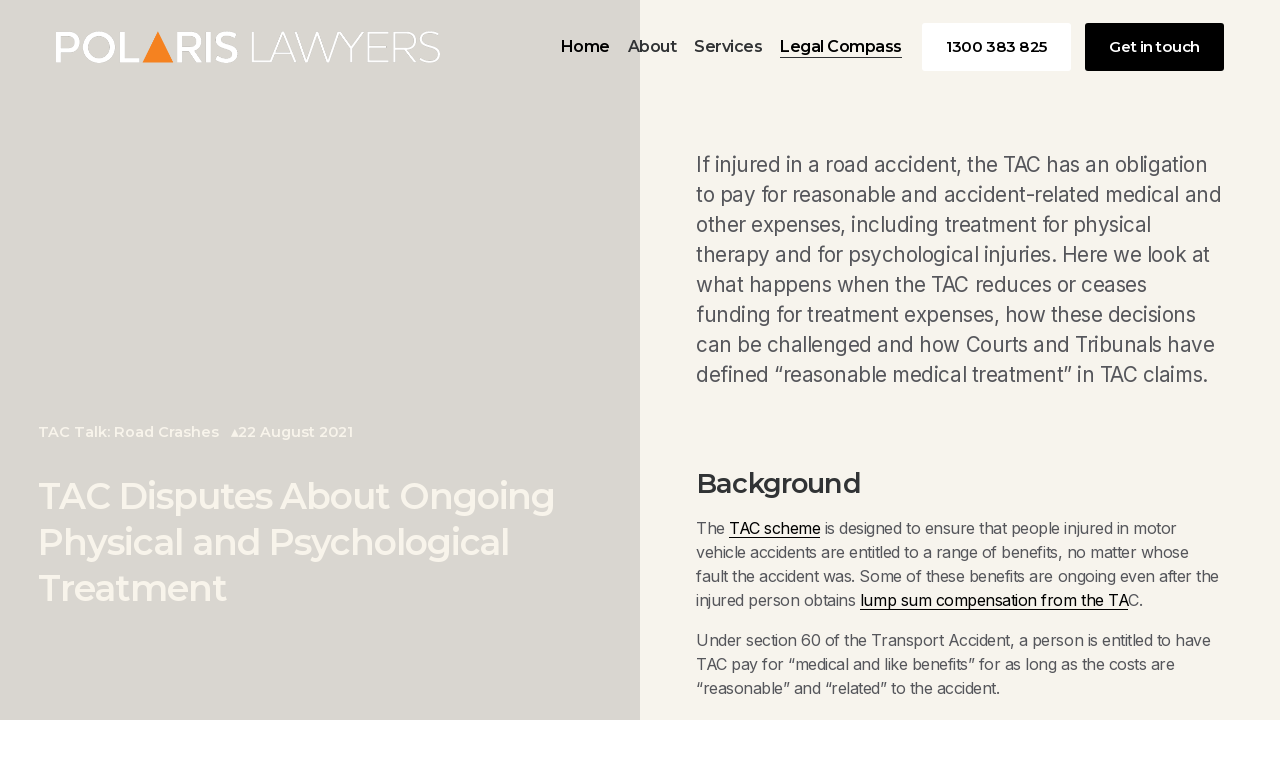

--- FILE ---
content_type: text/css
request_url: https://static1.squarespace.com/static/65c4c2c7a74d0745504a822f/t/68e72ee7597684688f22f25c/1759981287986/sk_styles_68e6d7b7da339f0045faba81_3.22.0.css
body_size: 698
content:
section .content-wrapper{z-index:0;}#siteWrapper #block-b1f3c19a040d4e41eb43{padding-top:17px;padding-bottom:17px;}.section-background{-webkit-transform:translate3d(0,0,0);will-change:transform;} section .content-wrapper{z-index:0;}#siteWrapper section[data-section-id="6696bc0a4456d0b1a44b74b9"] .section-background {background:hsl(var(--black-hsl)) !important;}#siteWrapper section[data-section-id="6696bc0a4456d0b1a44b74b9"], #siteWrapper section[data-section-id="6696bc0a4456d0b1a44b74b9"] .section-border {background:none;}section[data-section-id="6696b49921fb6601e5443b76"] {position:sticky!important;top:0;height:100vh;}.sk-sticky-wrapper[data-id="6696b49921fb6601e5443b76"] {display:grid;grid-template-columns:50% auto;width:100%}.sk-sticky-wrapper[data-id="6696b49921fb6601e5443b76"] .sk-col {grid-row-start:1;}.sk-sticky-wrapper[data-id="6696b49921fb6601e5443b76"] .sk-col + .sk-col {display:flex;flex-wrap:wrap;}.sk-sticky-wrapper[data-id="6696b49921fb6601e5443b76"] section {width:100%;align-items:center;padding:0!important;}#siteWrapper .sk-sticky-wrapper[data-id="6696b49921fb6601e5443b76"] .sk-col:first-child section {width:100%!important;}.sk-sticky-wrapper[data-id="6696b49921fb6601e5443b76"] .sk-col:first-child .fluid-engine {--container-width: min(var(--sqs-site-max-width, 1500px), calc(50vw - var(--sqs-site-gutter, 4vw) * 2 - var(--inset-padding)));}.sk-sticky-wrapper[data-id="6696b49921fb6601e5443b76"] .sk-col + .sk-col .fluid-engine {--container-width: min(var(--sqs-site-max-width, 1500px), calc(50vw - var(--sqs-site-gutter, 4vw) * 2 - var(--inset-padding)));}section[data-section-id="6696b49921fb6601e5443b76"]:hover {position:sticky!important;top:0;height:100vh;}.sk-sticky-wrapper[data-id="6696b49921fb6601e5443b76"] {display:grid;grid-template-columns:50% auto;width:100%}.sk-sticky-wrapper[data-id="6696b49921fb6601e5443b76"] .sk-col {grid-row-start:1;}.sk-sticky-wrapper[data-id="6696b49921fb6601e5443b76"] .sk-col + .sk-col {display:flex;flex-wrap:wrap;}.sk-sticky-wrapper[data-id="6696b49921fb6601e5443b76"] section {width:100%;align-items:center;padding:0!important;}#siteWrapper .sk-sticky-wrapper[data-id="6696b49921fb6601e5443b76"] .sk-col:first-child section {width:100%!important;}.sk-sticky-wrapper[data-id="6696b49921fb6601e5443b76"] .sk-col:first-child .fluid-engine {--container-width: min(var(--sqs-site-max-width, 1500px), calc(50vw - var(--sqs-site-gutter, 4vw) * 2 - var(--inset-padding)));}.sk-sticky-wrapper[data-id="6696b49921fb6601e5443b76"] .sk-col + .sk-col .fluid-engine {--container-width: min(var(--sqs-site-max-width, 1500px), calc(50vw - var(--sqs-site-gutter, 4vw) * 2 - var(--inset-padding)));}section[data-section-id="6696b49921fb6601e5443b76"] {transition:250ms ease}@media(max-width:767px){section[data-section-id="6696b49921fb6601e5443b76"] {height:auto;}.sk-sticky-wrapper[data-id="6696b49921fb6601e5443b76"] {display:block;}section[data-section-id="6696b49921fb6601e5443b76"]:hover {height:auto;}.sk-sticky-wrapper[data-id="6696b49921fb6601e5443b76"] {display:block;}}section[data-section-id="6696b49921fb6601e5443b76"] {transition:250ms ease}#siteWrapper section[data-section-id="669ecc196103bb04913b895f"] .section-background {background:#E2EAEAFF !important;}#siteWrapper section[data-section-id="671eec549eff5b65b67e5920"] .section-background {background:#E2EAEAFF !important;}section[data-section-id="672034735437ba121d97ff59"] {position:sticky!important;top:0;height:100vh;}.sk-sticky-wrapper[data-id="672034735437ba121d97ff59"] {display:grid;grid-template-columns:50% auto;width:100%}.sk-sticky-wrapper[data-id="672034735437ba121d97ff59"] .sk-col {grid-row-start:1;}.sk-sticky-wrapper[data-id="672034735437ba121d97ff59"] .sk-col + .sk-col {display:flex;flex-wrap:wrap;}.sk-sticky-wrapper[data-id="672034735437ba121d97ff59"] section {width:100%;align-items:center;padding:0!important;}#siteWrapper .sk-sticky-wrapper[data-id="672034735437ba121d97ff59"] .sk-col:first-child section {width:100%!important;}.sk-sticky-wrapper[data-id="672034735437ba121d97ff59"] .sk-col:first-child .fluid-engine {--container-width: min(var(--sqs-site-max-width, 1500px), calc(50vw - var(--sqs-site-gutter, 4vw) * 2 - var(--inset-padding)));}.sk-sticky-wrapper[data-id="672034735437ba121d97ff59"] .sk-col + .sk-col .fluid-engine {--container-width: min(var(--sqs-site-max-width, 1500px), calc(50vw - var(--sqs-site-gutter, 4vw) * 2 - var(--inset-padding)));}section[data-section-id="672034735437ba121d97ff59"]:hover {position:sticky!important;top:0;height:100vh;}.sk-sticky-wrapper[data-id="672034735437ba121d97ff59"] {display:grid;grid-template-columns:50% auto;width:100%}.sk-sticky-wrapper[data-id="672034735437ba121d97ff59"] .sk-col {grid-row-start:1;}.sk-sticky-wrapper[data-id="672034735437ba121d97ff59"] .sk-col + .sk-col {display:flex;flex-wrap:wrap;}.sk-sticky-wrapper[data-id="672034735437ba121d97ff59"] section {width:100%;align-items:center;padding:0!important;}#siteWrapper .sk-sticky-wrapper[data-id="672034735437ba121d97ff59"] .sk-col:first-child section {width:100%!important;}.sk-sticky-wrapper[data-id="672034735437ba121d97ff59"] .sk-col:first-child .fluid-engine {--container-width: min(var(--sqs-site-max-width, 1500px), calc(50vw - var(--sqs-site-gutter, 4vw) * 2 - var(--inset-padding)));}.sk-sticky-wrapper[data-id="672034735437ba121d97ff59"] .sk-col + .sk-col .fluid-engine {--container-width: min(var(--sqs-site-max-width, 1500px), calc(50vw - var(--sqs-site-gutter, 4vw) * 2 - var(--inset-padding)));}section[data-section-id="672034735437ba121d97ff59"] {transition:250ms ease}@media(max-width:767px){section[data-section-id="672034735437ba121d97ff59"] {height:auto;}.sk-sticky-wrapper[data-id="672034735437ba121d97ff59"] {display:block;}section[data-section-id="672034735437ba121d97ff59"]:hover {height:auto;}.sk-sticky-wrapper[data-id="672034735437ba121d97ff59"] {display:block;}}section[data-section-id="672034735437ba121d97ff59"] {transition:250ms ease}#siteWrapper section[data-section-id="672247f47d8301123a997ab1"] .section-background {background:#E2EAEAFF !important;}#siteWrapper section[data-section-id="67225657f01cf66567aa7b37"] .section-background {background:#E2EAEAFF !important;}section[data-section-id="673a8f51383e092b146646c0"] {position:sticky!important;top:0;height:100vh;}.sk-sticky-wrapper[data-id="673a8f51383e092b146646c0"] {display:grid;grid-template-columns:50% auto;width:100%}.sk-sticky-wrapper[data-id="673a8f51383e092b146646c0"] .sk-col {grid-row-start:1;}.sk-sticky-wrapper[data-id="673a8f51383e092b146646c0"] .sk-col + .sk-col {display:flex;flex-wrap:wrap;}.sk-sticky-wrapper[data-id="673a8f51383e092b146646c0"] section {width:100%;align-items:center;padding:0!important;}#siteWrapper .sk-sticky-wrapper[data-id="673a8f51383e092b146646c0"] .sk-col:first-child section {width:100%!important;}.sk-sticky-wrapper[data-id="673a8f51383e092b146646c0"] .sk-col:first-child .fluid-engine {--container-width: min(var(--sqs-site-max-width, 1500px), calc(50vw - var(--sqs-site-gutter, 4vw) * 2 - var(--inset-padding)));}.sk-sticky-wrapper[data-id="673a8f51383e092b146646c0"] .sk-col + .sk-col .fluid-engine {--container-width: min(var(--sqs-site-max-width, 1500px), calc(50vw - var(--sqs-site-gutter, 4vw) * 2 - var(--inset-padding)));}section[data-section-id="673a8f51383e092b146646c0"]:hover {position:sticky!important;top:0;height:100vh;}.sk-sticky-wrapper[data-id="673a8f51383e092b146646c0"] {display:grid;grid-template-columns:50% auto;width:100%}.sk-sticky-wrapper[data-id="673a8f51383e092b146646c0"] .sk-col {grid-row-start:1;}.sk-sticky-wrapper[data-id="673a8f51383e092b146646c0"] .sk-col + .sk-col {display:flex;flex-wrap:wrap;}.sk-sticky-wrapper[data-id="673a8f51383e092b146646c0"] section {width:100%;align-items:center;padding:0!important;}#siteWrapper .sk-sticky-wrapper[data-id="673a8f51383e092b146646c0"] .sk-col:first-child section {width:100%!important;}.sk-sticky-wrapper[data-id="673a8f51383e092b146646c0"] .sk-col:first-child .fluid-engine {--container-width: min(var(--sqs-site-max-width, 1500px), calc(50vw - var(--sqs-site-gutter, 4vw) * 2 - var(--inset-padding)));}.sk-sticky-wrapper[data-id="673a8f51383e092b146646c0"] .sk-col + .sk-col .fluid-engine {--container-width: min(var(--sqs-site-max-width, 1500px), calc(50vw - var(--sqs-site-gutter, 4vw) * 2 - var(--inset-padding)));}section[data-section-id="673a8f51383e092b146646c0"] {transition:250ms ease}@media(max-width:767px){section[data-section-id="673a8f51383e092b146646c0"] {height:auto;}.sk-sticky-wrapper[data-id="673a8f51383e092b146646c0"] {display:block;}section[data-section-id="673a8f51383e092b146646c0"]:hover {height:auto;}.sk-sticky-wrapper[data-id="673a8f51383e092b146646c0"] {display:block;}}section[data-section-id="673a8f51383e092b146646c0"] {transition:250ms ease}#siteWrapper section[data-section-id="669d9ca413e609645d087ad2"] .section-background {background:var(--sk-color-8bf) !important;}section[data-section-id="67633e9a11f6ab16903fbfef"] {position:sticky!important;top:0;height:100vh;}.sk-sticky-wrapper[data-id="67633e9a11f6ab16903fbfef"] {display:grid;grid-template-columns:50% auto;width:100%;}.sk-sticky-wrapper[data-id="67633e9a11f6ab16903fbfef"] .sk-col {grid-row-start:1;}.sk-sticky-wrapper[data-id="67633e9a11f6ab16903fbfef"] .sk-col:last-child {display:flex;flex-wrap:wrap;}.sk-sticky-wrapper[data-id="67633e9a11f6ab16903fbfef"] section:first-child {padding-top:0!important;}.sk-sticky-wrapper[data-id="67633e9a11f6ab16903fbfef"] section {width: 100%}#siteWrapper .sk-sticky-wrapper[data-id="67633e9a11f6ab16903fbfef"] .sk-col:first-child section {width:100%!important;}@media(max-width:767px){section[data-section-id="67633e9a11f6ab16903fbfef"] {height:auto;}.sk-sticky-wrapper[data-id="67633e9a11f6ab16903fbfef"] {display:block;}}section[data-section-id="67633f30b0a1532e63e85fd5"] {position:sticky!important;top:0;height:100vh;}.sk-sticky-wrapper[data-id="67633f30b0a1532e63e85fd5"] {display:grid;grid-template-columns:50% auto;width:100%;}.sk-sticky-wrapper[data-id="67633f30b0a1532e63e85fd5"] .sk-col {grid-row-start:1;}.sk-sticky-wrapper[data-id="67633f30b0a1532e63e85fd5"] .sk-col:last-child {display:flex;flex-wrap:wrap;}.sk-sticky-wrapper[data-id="67633f30b0a1532e63e85fd5"] section:first-child {padding-top:0!important;}.sk-sticky-wrapper[data-id="67633f30b0a1532e63e85fd5"] section {width: 100%}#siteWrapper .sk-sticky-wrapper[data-id="67633f30b0a1532e63e85fd5"] .sk-col:first-child section {width:100%!important;}@media(max-width:767px){section[data-section-id="67633f30b0a1532e63e85fd5"] {height:auto;}.sk-sticky-wrapper[data-id="67633f30b0a1532e63e85fd5"] {display:block;}}section[data-section-id="67633fea90322a5d8a249e2c"] {position:sticky!important;top:0;height:100vh;}.sk-sticky-wrapper[data-id="67633fea90322a5d8a249e2c"] {display:grid;grid-template-columns:50% auto;width:100%;}.sk-sticky-wrapper[data-id="67633fea90322a5d8a249e2c"] .sk-col {grid-row-start:1;}.sk-sticky-wrapper[data-id="67633fea90322a5d8a249e2c"] .sk-col:last-child {display:flex;flex-wrap:wrap;}.sk-sticky-wrapper[data-id="67633fea90322a5d8a249e2c"] section:first-child {padding-top:0!important;}.sk-sticky-wrapper[data-id="67633fea90322a5d8a249e2c"] section {width: 100%}#siteWrapper .sk-sticky-wrapper[data-id="67633fea90322a5d8a249e2c"] .sk-col:first-child section {width:100%!important;}@media(max-width:767px){section[data-section-id="67633fea90322a5d8a249e2c"] {height:auto;}.sk-sticky-wrapper[data-id="67633fea90322a5d8a249e2c"] {display:block;}}section[data-section-id="6763404df90a686fb160fa88"] {position:sticky!important;top:0;height:100vh;}.sk-sticky-wrapper[data-id="6763404df90a686fb160fa88"] {display:grid;grid-template-columns:50% auto;width:100%;}.sk-sticky-wrapper[data-id="6763404df90a686fb160fa88"] .sk-col {grid-row-start:1;}.sk-sticky-wrapper[data-id="6763404df90a686fb160fa88"] .sk-col:last-child {display:flex;flex-wrap:wrap;}.sk-sticky-wrapper[data-id="6763404df90a686fb160fa88"] section:first-child {padding-top:0!important;}.sk-sticky-wrapper[data-id="6763404df90a686fb160fa88"] section {width: 100%}#siteWrapper .sk-sticky-wrapper[data-id="6763404df90a686fb160fa88"] .sk-col:first-child section {width:100%!important;}@media(max-width:767px){section[data-section-id="6763404df90a686fb160fa88"] {height:auto;}.sk-sticky-wrapper[data-id="6763404df90a686fb160fa88"] {display:block;}}#siteWrapper #block-b1f3c19a040d4e41eb43 {background:hsl(var(--lightAccent-hsl));}

--- FILE ---
content_type: text/css; charset=utf-8
request_url: https://cdn.jsdelivr.net/gh/willmyethewebsiteguy/BlogPostBanner@3/styles.min.css?v2
body_size: 1738
content:
/**
 * Minified by jsDelivr using clean-css v5.3.3.
 * Original file: /gh/willmyethewebsiteguy/BlogPostBanner@3.1.24/styles.css
 *
 * Do NOT use SRI with dynamically generated files! More information: https://www.jsdelivr.com/using-sri-with-dynamic-files
 */
body{--blog-banner-overlay:black;--blog-header-color:white;--section-background-color:white;--blog-glass-background:hsla(0,0%,0%,.27)}.tweak-wm-banner .content-collection.has-banner{flex-direction:column;padding-top:0!important}.has-banner .wm-blog-banner{top:0;position:relative;width:100%;display:flex}.has-banner .wm-blog-banner .section-background-content{position:relative}.has-banner>.content-wrapper{background-color:var(--section-background-color);z-index:1}.section-background.wm-blog-banner{pointer-events:unset}:not(.sqs-seven) .wm-blog-banner .section-background-content{padding:3vw;display:flex;padding-top:var(--wM-headerHeight,100px)}@media(max-width:799px){:not(.sqs-seven) .wm-blog-banner .section-background-content{padding:6vw;padding-top:var(--wM-headerHeight,100px)}}.wm-blog-banner .section-background-image{position:absolute;top:0;left:0;right:0;bottom:0}.has-banner .wm-blog-banner .section-background-content{z-index:1}.blog-item-top-wrapper.clone{margin-top:50px}.has-banner .wm-blog-banner .section-background-image img{position:absolute;object-fit:cover;height:100%;width:100%;object-position:var(--image-focal-point,50% 50%)!important}.has-banner .wm-blog-banner .section-background-image .section-background-overlay{background-color:var(--blog-banner-overlay,#000);opacity:.125;z-index:1}#page .has-banner .blog-item-top-wrapper.clone .blog-item-title h1.entry-title,#page .has-banner .blog-item-top-wrapper.clone .blog-meta-item,#page .has-banner .blog-item-top-wrapper.clone .blog-meta-item a,#page .has-banner .blog-item-top-wrapper.clone .blog-meta-item span,#page .has-banner .blog-item-top-wrapper.clone .excerpt *{color:var(--blog-title-color,var(--blog-header-color,#000))}#page .has-banner .blog-item-top-wrapper .excerpt{order:3;position:relative}body.tweak-wm-banner.tweak-transparent-header:not(.header--menu-open) #header .header-nav-wrapper .header-nav-item>a,body.tweak-wm-banner.tweak-transparent-header:not(.header--menu-open) #header .icon-cart-quantity{color:var(--blog-title-color,var(--blog-header-color,#000))}body.tweak-wm-banner.tweak-transparent-header:not(.header--menu-open) #header .header-actions .btn{color:var(--blog-banner-overlay);background-color:var(--blog-title-color,var(--blog-header-color,#000));border-color:var(--blog-title-color,var(--blog-header-color,#000))}body.tweak-wm-banner.tweak-transparent-header:not(.header--menu-open) #header .header-actions svg{fill:var(--blog-title-color,var(--blog-header-color,black));stroke:var(--blog-title-color,var(--blog-header-color,black))}body.sqs-seven{--blog-banner-overlay:black;--blog-header-color:white;--section-background-color:white;--blog-glass-background:hsla(0,0%,0%,.27)}.sqs-seven .wm-blog-banner{display:flex;align-items:center;justify-content:center}.sqs-seven .section-background-overlay{position:absolute;top:0;bottom:0;left:0;right:0}.sqs-seven .wm-blog-banner .blog-item-wrapper{z-index:1}main.container{position:relative}.sqs-seven .wm-blog-banner .Blog-meta-item,.sqs-seven .wm-blog-banner .BlogItem-share svg,.sqs-seven .wm-blog-banner .BlogItem-title{color:var(--blog-title-color,var(--blog-header-color,#000));fill:var(--blog-title-color,var(--blog-header-color,black))}.wm-banner-style-1 .wm-blog-banner{min-height:100vh}.wm-banner-style-1 .has-banner .wm-blog-banner .section-background-image .section-background-overlay{background-image:linear-gradient(to top,var(--blog-banner-overlay) 0 ,transparent 50%);background-color:unset}.wm-banner-style-1 .has-banner .wm-blog-banner .section-background-content{align-items:flex-end;justify-content:center}.wm-banner-style-1 .blog-item-top-wrapper:not(.clone){display:none}@media(min-width:769px){.wm-banner-style-1 .has-banner .blog-item-top-wrapper{width:var(--section-content-width,75%);margin:0 auto}}.sqs-seven.wm-banner-style-1 .wm-blog-banner{min-height:85vh;align-items:flex-end}.sqs-seven.wm-banner-style-1 .blog-item-top-wrapper.clone{display:flex;flex-direction:column;z-index:9}.wm-banner-style-1 .Main-content .BlogItem-meta,.wm-banner-style-1 .Main-content .BlogItem-share,.wm-banner-style-1 .Main-content .BlogItem-title{display:none}.wm-banner-style-2 .wm-blog-banner{min-height:60vh}.wm-banner-style-2 .blog-item-top-wrapper.clone{display:none}.wm-banner-style-2 .eventitem-column-meta.clone{display:none}.wm-banner-style-3 #header{--blog-banner-overlay:white;--blog-header-color:black}.wm-banner-style-3 .wm-blog-banner{min-height:60vh}.wm-banner-style-3 .has-banner .content-wrapper .blog-item-top-wrapper{display:none}.wm-banner-style-3 .wm-blog-banner .section-background-content{align-items:center;justify-content:center}.wm-banner-style-3 .Main-content .BlogItem-meta,.wm-banner-style-3 .Main-content .BlogItem-share,.wm-banner-style-3 .Main-content .BlogItem-title{display:none}.sqs-seven.wm-banner-style-3 .wm-blog-banner .Blog-meta-item,.sqs-seven.wm-banner-style-3 .wm-blog-banner .BlogItem-share svg,.sqs-seven.wm-banner-style-3 .wm-blog-banner .BlogItem-title{color:var(--blog-header-color);fill:var(--blog-header-color)}@media(min-width:767px){.wm-banner-style-3 .page-section.has-banner{flex-direction:row}.wm-banner-style-3 .has-banner.page-section>.content-wrapper,.wm-banner-style-3 .wm-blog-banner{width:50%}.wm-banner-style-3 .has-banner.page-section>.content-wrapper{padding-top:var(--wM-headerHeight);padding-bottom:calc(8vw - 1px)}.wm-banner-style-3 .has-banner .content-wrapper .blog-item-wrapper .blog-item-inner-wrapper{width:100%}.wm-banner-style-3 .wm-blog-banner{height:100vh;position:sticky}.wm-banner-style-3 main.container .item-pagination{position:absolute;bottom:0;left:0;right:0;background:0 0;background-color:transparent;z-index:1}.sqs-seven.wm-banner-style-3 .Main--blog-item.has-banner{display:flex}.sqs-seven.wm-banner-style-3 .wm-blog-banner{width:50%;height:100vh;position:sticky}.sqs-seven.wm-banner-style-3 .has-banner .Main-content{width:50%}.sqs-seven.wm-banner-style-3 .sqs-block{width:unset!important}}.wm-banner-style-3 #header{--blog-banner-overlay:white;--blog-header-color:black}.wm-banner-style-4 .wm-blog-banner{min-height:60vh}.wm-banner-style-4 .blog-item-top-wrapper.clone{display:none}.wm-banner-style-4 .wm-blog-banner .section-background-content{align-items:center;justify-content:center}@media(min-width:767px){.wm-banner-style-4 .page-section.has-banner{flex-direction:row}.wm-banner-style-4 .has-banner.page-section>.content-wrapper,.wm-banner-style-4 .wm-blog-banner{width:50%}.wm-banner-style-4 .has-banner.page-section>.content-wrapper{padding-top:var(--wM-headerHeight);padding-bottom:8vw}.wm-banner-style-4 .has-banner .content-wrapper .blog-item-wrapper .blog-item-inner-wrapper{width:100%}.wm-banner-style-4 .wm-blog-banner{height:100vh;position:sticky}.wm-banner-style-4 main.container .item-pagination{position:absolute;bottom:0;left:0;right:0;background:0 0;background-color:transparent;z-index:1}.sqs-seven.wm-banner-style-4 .Main--blog-item.has-banner{display:flex}.sqs-seven.wm-banner-style-4 .wm-blog-banner{width:50%;height:100vh;position:sticky}.sqs-seven.wm-banner-style-4 .has-banner .Main-content{width:50%}.sqs-seven.wm-banner-style-4 .sqs-block{width:unset!important}}.wm-banner-style-5 .wm-blog-banner{min-height:75vh}.wm-banner-style-5 .wm-blog-banner .section-background-image{clip-path:polygon(0 0,0 95%,100% calc(100% - 20vh),100% 0%)}.wm-banner-style-5 .blog-item-top-wrapper.clone{display:none}.wm-banner-style-5 .has-banner .content-wrapper .blog-item-inner-wrapper{padding:4vw;width:var(--section-content-width,50%);margin-top:-30vh;background-color:var(--section-background-color,#000);box-shadow:0 5px 15px hsl(0deg 0% 0% / 17%)}@media(max-width:767px){.wm-banner-style-5 .has-banner .content-wrapper .blog-item-inner-wrapper{padding-top:8vw}}.sqs-seven.wm-banner-style-5 article.BlogItem{padding-top:8vw;margin-top:-30vh;background-color:var(--section-background-color,#fff);box-shadow:0 5px 15px hsl(0deg 0% 0% / 17%)}.sqs-seven.wm-banner-style-5 .Main-content{position:relative}.sqs-seven.wm-banner-style-5 .BlogItem-pagination{padding-top:17px;padding-bottom:17px}@media(max-width:767px){.sqs-seven.wm-banner-style-5 article.BlogItem{padding:17px}}.wm-banner-style-6 .wm-blog-banner{min-height:100vh}.wm-banner-style-6 .has-banner .section-background-content{align-items:center;justify-content:center}.wm-banner-style-6 .blog-item-top-wrapper.clone{position:relative;min-width:clamp(150px,35vw,750px);padding:4vh}.wm-banner-style-6 .blog-item-top-wrapper:not(.clone){display:none}.wm-banner-style-6 .blog-item-top-wrapper.clone:before{z-index:0;display:block;content:'';position:absolute;top:0;left:0;width:100%;height:100%;backdrop-filter:blur(5px);border-radius:3px;box-shadow:0 0 15px hsl(0deg 0% 0% / 17%)}.wm-banner-style-6 .blog-item-meta-wrapper,.wm-banner-style-6 .blog-item-title{position:relative}.sqs-seven.wm-banner-style-6 .wm-blog-banner{min-height:85vh;align-items:center}.sqs-seven.wm-banner-style-6 .blog-item-top-wrapper.clone{display:flex;flex-direction:column;z-index:9}.sqs-seven.wm-banner-style-6 .wm-blog-banner .Blog-meta-item,.sqs-seven.wm-banner-style-6 .wm-blog-banner .BlogItem-share svg,.sqs-seven.wm-banner-style-6 .wm-blog-banner .BlogItem-title{position:relative;color:var(--blog-header-color);fill:var(--blog-header-color)}.wm-banner-style-6 .Main-content .BlogItem-meta,.wm-banner-style-6 .Main-content .BlogItem-share,.wm-banner-style-6 .Main-content .BlogItem-title{display:none}.wm-banner-style-6 .blog-item-top-wrapper.clone:before{background-color:var(--blog-glass-background)}.wm-banner-style-1:not(.sqs-edit-mode-active) .page-section.has-banner>.section-border,.wm-banner-style-1:not(.sqs-edit-mode-active) .page-section.has-banner>.section-divider,.wm-banner-style-2:not(.sqs-edit-mode-active) .page-section.has-banner>.section-border,.wm-banner-style-2:not(.sqs-edit-mode-active) .page-section.has-banner>.section-divider{position:relative;top:0;width:100%;display:flex}.wm-banner-style-3:not(.sqs-edit-mode-active) .page-section.has-banner>.section-border,.wm-banner-style-3:not(.sqs-edit-mode-active) .page-section.has-banner>.section-divider,.wm-banner-style-4:not(.sqs-edit-mode-active) .page-section.has-banner>.section-border,.wm-banner-style-4:not(.sqs-edit-mode-active) .page-section.has-banner>.section-divider{width:50%;min-height:100vh;position:sticky}.wm-banner-style-3:not(.sqs-edit-mode-active) .has-banner .wm-blog-banner,.wm-banner-style-4:not(.sqs-edit-mode-active) .has-banner .wm-blog-banner{width:100%}@media(max-width:768px){.wm-banner-style-3:not(.sqs-edit-mode-active) .page-section.has-banner>.section-border,.wm-banner-style-3:not(.sqs-edit-mode-active) .page-section.has-banner>.section-divider,.wm-banner-style-4:not(.sqs-edit-mode-active) .page-section.has-banner>.section-border,.wm-banner-style-4:not(.sqs-edit-mode-active) .page-section.has-banner>.section-divider{top:0;position:relative;width:100%;display:flex;min-height:60vh}}.wm-banner-style-5:not(.sqs-edit-mode-active) .page-section.has-banner>.section-border,.wm-banner-style-5:not(.sqs-edit-mode-active) .page-section.has-banner>.section-divider,.wm-banner-style-6:not(.sqs-edit-mode-active) .page-section.has-banner>.section-border,.wm-banner-style-6:not(.sqs-edit-mode-active) .page-section.has-banner>.section-divider{top:0;position:relative;width:100%;display:flex}
/*# sourceMappingURL=/sm/0bf48d1015e9d6174fb21a00129772f01c319f63479885595821b09cd0b258fc.map */

--- FILE ---
content_type: application/javascript; charset=utf-8
request_url: https://cdn.jsdelivr.net/gh/willmyerscode/accordions@4/wm-accordions.min.js
body_size: 3706
content:
/**
 * Minified by jsDelivr using Terser v5.39.0.
 * Original file: /gh/willmyerscode/accordions@4.0.9/wm-accordions.js
 *
 * Do NOT use SRI with dynamically generated files! More information: https://www.jsdelivr.com/using-sri-with-dynamic-files
 */
class wmAccordions{static pluginTitle="wmAccordions";static isEditModeEventListenerSet=!1;static hasDeconstructedForEditMode=!1;static defaultSettings={accordionLimit:!1,allowMultipleOpen:!1,initialOpen:!1,titleDescriptions:!1,iconStyle:"plus",icons:{plus:'<div class="plus"><div class="plus__horizontal-line"></div><div class="plus__vertical-line"></div></div>',arrow:'<div class="arrow-container"><div class="arrow"></div></div>'},containerClass:"accordion-items-container",itemClass:"accordion-item",titleTag:"h4",titleWrapperClass:"accordion-item__title-wrapper",titleButtonClass:"accordion-item__click-target",titleTextClass:"accordion-item__title",titleDescriptionClass:"accordion-item__title-description",iconContainerClass:"accordion-icon-container",contentDropdownClass:"accordion-item__dropdown",contentDescriptionClass:"accordion-item__description",dividersEnabled:!0,dividersShowFirst:!0,dividersShowLast:!0,dividersClass:"accordion-divider",dividersTopClass:"accordion-divider--top",accordionTitleAlignment:"left",iconPlacement:"right",scrollToOpenContent:!0};static get userSettings(){return window[wmAccordions.pluginTitle+"Settings"]||{}}constructor(t){t.dataset.loadingState||(t.dataset.loadingState="loading",this.el=t,this.source=t.dataset.source,this.el.parentElement.closest(`[data-wm-plugin="accordions"][data-source="${this.source}"]`)?console.error("Recursive accordions plugin detected"):(this.loadingState="building",this.installationMethod,this.source&&(this.installationMethod="source"),this.el.querySelector("button")&&(this.installationMethod="elements"),this.settings=wm$.deepMerge({},wmAccordions.defaultSettings,wmAccordions.userSettings,this.instanceSettings),this.items,this.type,this.accordions=[],this.tweaks=Static?.SQUARESPACE_CONTEXT?.tweakJSON||{},this.init()))}async init(){if(wm$?.emitEvent(`${wmAccordions.pluginTitle}:beforeInit`),this.source){const{items:t,type:e}=await wm$.collectionData(this.source,{weglotPaths:this.settings.weglotPaths});this.items=t,this.type=e;const i="number"==typeof this.settings.accordionLimit?Math.min(this.settings.accordionLimit,t.length):t.length;this.accordions=t.slice(0,i).map((t=>({item:t})))}else{if(!this.el.querySelector("button"))return;{this.installationMethod="elements";let t=this.el.closest("section");this.accordions=Array.from(this.el.querySelectorAll("button")).map((e=>{const i={title:e.textContent,els:[]},s=e.dataset.target;if(s){s.split(",").map((t=>t.trim())).filter((t=>t)).forEach((t=>{const e=Array.from(document.querySelectorAll(t));i.els.push(...e)}))}else if(t){const e=t.nextElementSibling;e&&(i.els.push(e),t=e)}else console.warn("[wmAccordions] Could not find parent section for button during init:",e);return{item:i}})),this.addEditModeObserver()}}async function t(){const t=document.querySelector("#sections, #page-regions"),e=document.querySelector("#sections > section:last-child .content-wrapper, #page-regions > section:last-child .content-wrapper");let i=this.el.parentNode,s=!1;t?.contains(this.el)?await(wm$?.reloadSquarespaceLifecycle([this.el])):(e?.appendChild(this.el),s=!0,await(wm$?.reloadSquarespaceLifecycle([this.el])),window.dispatchEvent(new Event("resize")));try{"function"==typeof wm$.initializeCodeBlocks&&await wm$.initializeCodeBlocks(this.el),"function"==typeof wm$.initializeEmbedBlocks&&await wm$.initializeEmbedBlocks(this.el),"function"==typeof wm$.initializeThirdPartyPlugins&&await wm$.initializeThirdPartyPlugins(this.el),"function"==typeof wm$.handleAddingMissingColorTheme&&await wm$.handleAddingMissingColorTheme()}catch(t){console.error("Error during initialization:",t)}if(s&&i.appendChild(this.el),this._fullWidthResizeListenerSet||this.settings.isFullWidth||(window.addEventListener("resize",this.setIsFullWidth.bind(this)),this._fullWidthResizeListenerSet=!0),this.settings.titleDescriptions&&this._applyCustomDescriptionFromCSS(),this.handleHashNavigation(),this._hashChangeListenerSet||(this._boundHandleHashNavigation=this.handleHashNavigation.bind(this),window.addEventListener("hashchange",this._boundHandleHashNavigation),this._hashChangeListenerSet=!0),this.settings.appendAfterBuild){".ProductItem-details-checkout"===this.settings.appendAfterBuild&&(this.el.dataset.appendAfterBuild=".ProductItem-details-checkout, .product-detail .product-meta",this.settings.appendAfterBuild=".ProductItem-details-checkout, .product-detail .product-meta");const t=document.querySelector(this.settings.appendAfterBuild);t&&t.appendChild(this.el)}wm$?.emitEvent(`${wmAccordions.pluginTitle}:ready`),this.loadingState="complete"}this._programmaticHashChangeInProgress=!1,this.setIsFullWidth(),this.buildAccordions(),this.el.dataset.loadingState="loaded","loading"===document.readyState?document.addEventListener("DOMContentLoaded",(async()=>{await t.call(this)})):await t.call(this)}_performOpen(t,e,i,s){if("true"===t.dataset.isOpen||"true"===t.dataset.isItemAnimating)return;const n=this;wm$?.emitEvent(`${wmAccordions.pluginTitle}:beforeOpen`,{accordionId:t.dataset.accordionId,accordion:n}),t.dataset.isItemAnimating="true",i.style.display="block";const o=s.scrollHeight+"px";requestAnimationFrame((()=>{i.style.maxHeight=o})),t.dataset.isOpen="true",e.setAttribute("aria-expanded","true");let a=!1;const r=()=>{if(!a&&(a=!0,"true"===t.dataset.isOpen&&(i.style.maxHeight="none"),delete t.dataset.isItemAnimating,i.removeEventListener("transitionend",r),wm$?.emitEvent(`${wmAccordions.pluginTitle}:afterOpen`,{accordionId:t.dataset.accordionId,accordion:n}),n.settings.scrollToOpenContent&&"true"===t.dataset.isOpen)){i.getBoundingClientRect().top<0&&t.scrollIntoView({behavior:"smooth",block:"start"})}};i.addEventListener("transitionend",r),setTimeout(r,400)}_performClose(t,e,i,s){if("false"===t.dataset.isOpen||"true"===t.dataset.isItemAnimating)return;const n=this;wm$?.emitEvent(`${wmAccordions.pluginTitle}:beforeClose`,{accordionId:t.dataset.accordionId,accordion:n}),t.dataset.isItemAnimating="true";const o=s.scrollHeight+"px";i.style.maxHeight=o,i.offsetHeight,requestAnimationFrame((()=>{i.style.maxHeight="0px"})),t.dataset.isOpen="false",e.setAttribute("aria-expanded","false");let a=!1;const r=()=>{a||(a=!0,delete t.dataset.isItemAnimating,i.removeEventListener("transitionend",r),wm$?.emitEvent(`${wmAccordions.pluginTitle}:afterClose`,{accordionId:t.dataset.accordionId,accordion:n}))};i.addEventListener("transitionend",r),setTimeout(r,400)}openAccordion(t){const e=this.el.querySelector(`.${this.settings.itemClass}[data-accordion-id="${t}"]`);if(!e||"true"===e.dataset.isItemAnimating)return;const i=e.querySelector(`.${this.settings.titleButtonClass}`),s=e.querySelector(`.${this.settings.contentDropdownClass}`),n=s?s.querySelector(`.${this.settings.contentDescriptionClass}`):null;if(!i||!s||!n)return;const o="true"===e.dataset.isOpen;this.settings.allowMultipleOpen||o||this.el.querySelectorAll(`.${this.settings.itemClass}`).forEach((e=>{if(e.dataset.accordionId!==t&&"true"===e.dataset.isOpen){const t=e.querySelector(`.${this.settings.titleButtonClass}`),i=e.querySelector(`.${this.settings.contentDropdownClass}`),s=i?i.querySelector(`.${this.settings.contentDescriptionClass}`):null;t&&i&&s&&this._performClose(e,t,i,s)}})),o?this._performClose(e,i,s,n):(this._performOpen(e,i,s,n),"true"===this.el.dataset.updateUrl&&window.location.hash!==`#${t}`&&(this._programmaticHashChangeInProgress=!0,window.location.hash=t))}buildAccordions(){this.el.innerHTML="";const t=document.createElement("ul");t.className=this.settings.containerClass||"accordion-items-container",t.dataset.shouldAllowMultipleOpenItems=this.settings.allowMultipleOpen,t.dataset.isDividersEnabled=this.settings.dividersEnabled,t.dataset.isFirstDividerVisible=this.settings.dividersShowFirst,t.dataset.isLastDividerVisible=this.settings.dividersShowLast,t.dataset.isExpandedFirstItem="first"===this.settings.initialOpen||0===this.settings.initialOpen,t.dataset.accordionTitleAlignment=this.settings.titleAlignment,t.dataset.accordionIconPlacement=this.settings.iconPlacement,this.el.appendChild(t);const e=new Set;if(null!==this.settings.initialOpen){const t=this.settings.initialOpen;if("all"===t&&this.settings.allowMultipleOpen)this.accordions.forEach((t=>{t.item&&"string"==typeof t.item.title&&e.add(this.turnStringIntoId(t.item.title))}));else if("first"===t||"all"===t&&!this.settings.allowMultipleOpen)this.accordions.length>0&&this.accordions[0].item&&"string"==typeof this.accordions[0].item.title&&e.add(this.turnStringIntoId(this.accordions[0].item.title));else if("number"==typeof t&&t>0){const i=t-1;this.accordions[i]&&this.accordions[i].item&&"string"==typeof this.accordions[i].item.title&&e.add(this.turnStringIntoId(this.accordions[i].item.title))}else"string"==typeof t&&"all"!==t&&"first"!==t&&e.add(t)}let i=!1;this.accordions.forEach(((s,n)=>{const o=s.item,a=this.turnStringIntoId(o.title),r=0===n,l=n===this.accordions.length-1,d=document.createElement("li");if(d.classList.add(this.settings.itemClass,"wm-accordion-item"),d.dataset.accordionId=a,this.settings.dividersEnabled&&r&&this.settings.dividersShowFirst){const t=document.createElement("div");t.className=`${this.settings.dividersClass} ${this.settings.dividersTopClass}`,t.setAttribute("aria-hidden","true"),d.appendChild(t)}const c=document.createElement(this.settings.titleTag);c.className=this.settings.titleWrapperClass,c.setAttribute("role","heading"),c.setAttribute("aria-level","3");const h=document.createElement("button");h.className=this.settings.titleButtonClass,h.id=`button-${a}`,h.setAttribute("aria-controls",`dropdown-${a}`);const p=document.createElement("span");p.className="max-width-span";const u=document.createElement("span");if(u.className=this.settings.titleTextClass,u.textContent=o.title,p.appendChild(u),this.settings.titleDescriptions){const t=o.seoData?.seoDescription,e=document.createElement("span");e.className=this.settings.titleDescriptionClass,e.textContent=t,u.appendChild(e)}const m=this.settings.iconStyle;let g;m&&(g=document.createElement("div"),g.innerHTML=this.settings.icons[m],g.className=this.settings.iconContainerClass,g.setAttribute("aria-hidden","true"),p.appendChild(g),"arrow"!==m&&"plus"!==m&&(this.el.dataset.customIcon=m)),h.appendChild(p),c.appendChild(h),d.appendChild(c);const w=document.createElement("div");w.className=this.settings.contentDropdownClass,w.id=`dropdown-${a}`,w.setAttribute("role","region"),w.setAttribute("aria-labelledby",`button-${a}`);const f=document.createElement("div");if(f.className=this.settings.contentDescriptionClass,o.els&&o.els.length>0?o.els.forEach((t=>{t&&t.parentNode&&t.parentNode.removeChild(t),f.appendChild(t)})):o.body&&(f.innerHTML=o.body),w.appendChild(f),d.appendChild(w),this.settings.dividersEnabled)if(l&&this.settings.dividersShowLast){const t=document.createElement("div");t.className=this.settings.dividersClass,t.setAttribute("aria-hidden","true"),d.appendChild(t)}else if(!l){const t=document.createElement("div");t.className=this.settings.dividersClass,t.setAttribute("aria-hidden","true"),d.appendChild(t)}t.appendChild(d);let C=e.has(a);!this.settings.allowMultipleOpen&&C&&(i?C=!1:i=!0),C?(h.setAttribute("aria-expanded","true"),w.style.display="block",d.dataset.isOpen="true",w.style.maxHeight="none"):(h.setAttribute("aria-expanded","false"),w.style.maxHeight="0px",d.dataset.isOpen="false",w.style.maxHeight="0px"),h.addEventListener("click",(()=>{this.openAccordion(a)}))}))}setIsFullWidth(){const t=this.el.getBoundingClientRect(),e=window.innerWidth||document.documentElement.clientWidth;Math.abs(t.width-e)<=2?this.el.setAttribute("data-is-full-width","true"):this.el.removeAttribute("data-is-full-width")}turnStringIntoId(t){let e=t.toLowerCase().replace(/[^a-z0-9-]+/g,"-").replace(/^-+|-+$/g,""),i=e,s=1;for(;this.el&&document.querySelector(`[data-accordion-id="${i}"]`);)i=`${e}-${s}`,s++;return i}_applyCustomDescriptionFromCSS(){this.el.querySelectorAll(`.${this.settings.itemClass}[data-accordion-id]`).forEach((t=>{const e=t.querySelector(`.${this.settings.titleDescriptionClass}`);if(e){let i=window.getComputedStyle(t).getPropertyValue("--wm-accordion-description").trim();i&&((i.startsWith('"')&&i.endsWith('"')||i.startsWith("'")&&i.endsWith("'"))&&(i=i.substring(1,i.length-1)),e.textContent=i)}}))}addEditModeObserver(){const t=window.self!==window.top;if(wmAccordions.isEditModeEventListenerSet||!t)return;const e=new MutationObserver((async t=>{for(const i of t)if("class"===i.attributeName){if(document.body.classList.contains("sqs-is-page-editing")&&!wmAccordions.hasDeconstructedForEditMode){wmAccordions.hasDeconstructedForEditMode=!0;document.querySelectorAll('[data-wm-plugin="accordions"]').forEach((t=>{t.innerHTML=""}));try{await wm$.reloadSquarespaceLifecycle()}catch(t){console.error("Error reloading Squarespace lifecycle:",t)}e.disconnect()}}}));e.observe(document.body,{attributes:!0}),wmAccordions.isEditModeEventListenerSet=!0}handleHashNavigation(){if(this._programmaticHashChangeInProgress)this._programmaticHashChangeInProgress=!1;else if(window.location.hash){const t=window.location.hash.replace("#",""),e=this.el.querySelector(`.${this.settings.itemClass}[data-accordion-id="${t}"]`);if(e){if(this.settings.allowMultipleOpen||this.el.querySelectorAll(`.${this.settings.itemClass}`).forEach((t=>{if(t!==e&&"true"===t.dataset.isOpen){const e=t.querySelector(`.${this.settings.titleButtonClass}`),i=t.querySelector(`.${this.settings.contentDropdownClass}`),s=i?i.querySelector(`.${this.settings.contentDescriptionClass}`):null;e&&i&&s&&this._performClose(t,e,i,s)}})),"true"!==e.dataset.isOpen){const t=e.querySelector(`.${this.settings.titleButtonClass}`),i=e.querySelector(`.${this.settings.contentDropdownClass}`),s=i?i.querySelector(`.${this.settings.contentDescriptionClass}`):null;t&&i&&s&&this._performOpen(e,t,i,s)}setTimeout((()=>{e.scrollIntoView({behavior:"smooth",block:"start"})}),400)}}}get instanceSettings(){const t={};this.el.dataset.desktopNavigationType&&(this.el.dataset.breakpoints__767__navigationType=this.el.dataset.desktopNavigationType),this.el.dataset.mobileNavigationType&&(this.el.dataset.breakpoints__0__navigationType=this.el.dataset.mobileNavigationType);const e=(t,e,i)=>{const s=e.split("__");let n=t;s.forEach(((t,e)=>{e===s.length-1?n[t]=wm$.parseAttr(i):n=n[t]=n[t]||{}}))};for(let[i,s]of Object.entries(this.el.dataset))e(t,i,s);return t}}window.wmAccordions={init:()=>function(){const t=document.querySelectorAll('[data-wm-plugin="accordions"]');t.length&&t.forEach((t=>t.wmAccordions=new wmAccordions(t)))}()},window.wmAccordions.init();
//# sourceMappingURL=/sm/e7f6b037c33a0c71e6edf2238d5ed7e2a05279c29b24c95837c61db01a0935fc.map

--- FILE ---
content_type: application/javascript; charset=utf-8
request_url: https://cdn.jsdelivr.net/combine/gh/csuwildcat/SelectorListener/selector-listeners.min.js,npm/dayjs-with-plugins@1.0.3/dist/dayjs-with-plugins.min.js,gh/BeyondspaceStudio/beyondspace-snippets@0.0.52/src/date-format/index.min.js
body_size: 70536
content:
/**
 * Combined by jsDelivr.
 * Original files:
 * - /gh/csuwildcat/SelectorListener@master/selector-listeners.min.js
 * - /npm/dayjs-with-plugins@1.0.3/dist/dayjs-with-plugins.min.js
 * - /gh/BeyondspaceStudio/beyondspace-snippets@0.0.52/src/date-format/index.min.js
 *
 * Do NOT use SRI with dynamically generated files! More information: https://www.jsdelivr.com/using-sri-with-dynamic-files
 */
/**
 * Minified by jsDelivr using Terser v5.39.0.
 * Original file: /gh/csuwildcat/SelectorListener@master/selector-listeners.js
 *
 * Do NOT use SRI with dynamically generated files! More information: https://www.jsdelivr.com/using-sri-with-dynamic-files
 */
!function(){var e={},t={},n=0,o=document.createElement("style"),r=document.head.appendChild(document.head.appendChild(o).cloneNode()),s=window.CSSKeyframesRule?{css:"",event:"animationstart"}:{css:"-webkit-",event:"webkitAnimationStart"},i=function(e){return e.map(Function.prototype.call,String.prototype.trim).join(" ")},c=function(t){t.selector=(e[t.animationName]||{}).selector,((this.selectorListeners||{})[t.animationName]||[]).forEach((function(e){e.call(this,t)}),this)};HTMLDocument.prototype.addSelectorListener=HTMLElement.prototype.addSelectorListener=function(l,a){var u="string"==typeof l?[l]:l,d=u.length>1?i(l):l,m=t[d],p=this.selectorListeners=this.selectorListeners||{count:0};if(m)e[m].count++;else{m=t[d]="selector-listener-"+n++;var h=u.pop()+'::before { content: ""; '+s.css+"animation: "+m+" 0.01s; }";o.sheet.insertRule(u.reduceRight((function(e,t){return t+"{"+e+"}"}),h),0),e[m]={count:1,selector:d,keyframe:r.appendChild(document.createTextNode("@"+s.css+"keyframes "+m+" { to { outline-color: rgba(0,0,0,0) } }")),rule:o.sheet.cssRules[0]}}p.count?p.count++:this.addEventListener(s.event,c,!0),(p[m]=p[m]||[]).push(a)},HTMLDocument.prototype.removeSelectorListener=HTMLElement.prototype.removeSelectorListener=function(n,l){var a="string"==typeof n?n:i(n),u=this.selectorListeners||{},d=t[a],m=u[d]||[],p=m.indexOf(l);if(p>-1){var h=e[t[a]];--h.count||(o.sheet.deleteRule(o.sheet.cssRules.item(h.rule)),r.removeChild(h.keyframe),delete e[d],delete t[a]),u.count--,m.splice(p,1),u.count||this.removeEventListener(s.event,c)}}}();
;

!function(e){if("object"==typeof exports&&"undefined"!=typeof module)module.exports=e();else if("function"==typeof define&&define.amd)define([],e);else{("undefined"!=typeof window?window:"undefined"!=typeof global?global:"undefined"!=typeof self?self:this).dayjs=e()}}((function(){var e,t,a={exports:{}};e=this,t=function(){"use strict";var e="millisecond",t="second",a="minute",s="hour",_="day",r="week",n="month",o="quarter",i="year",l="date",d="Invalid Date",u=/^(\d{4})[-/]?(\d{1,2})?[-/]?(\d{0,2})[Tt\s]*(\d{1,2})?:?(\d{1,2})?:?(\d{1,2})?[.:]?(\d+)?$/,m=/\[([^\]]+)]|Y{1,4}|M{1,4}|D{1,2}|d{1,4}|H{1,2}|h{1,2}|a|A|m{1,2}|s{1,2}|Z{1,2}|SSS/g,M={name:"en",weekdays:"Sunday_Monday_Tuesday_Wednesday_Thursday_Friday_Saturday".split("_"),months:"January_February_March_April_May_June_July_August_September_October_November_December".split("_"),ordinal:function(e){var t=["th","st","nd","rd"],a=e%100;return"["+e+(t[(a-20)%10]||t[a]||t[0])+"]"}},f=function(e,t,a){var s=String(e);return!s||s.length>=t?e:""+Array(t+1-s.length).join(a)+e},h={s:f,z:function(e){var t=-e.utcOffset(),a=Math.abs(t),s=Math.floor(a/60),_=a%60;return(t<=0?"+":"-")+f(s,2,"0")+":"+f(_,2,"0")},m:function e(t,a){if(t.date()<a.date())return-e(a,t);var s=12*(a.year()-t.year())+(a.month()-t.month()),_=t.clone().add(s,n),r=a-_<0,o=t.clone().add(s+(r?-1:1),n);return+(-(s+(a-_)/(r?_-o:o-_))||0)},a:function(e){return e<0?Math.ceil(e)||0:Math.floor(e)},p:function(d){return{M:n,y:i,w:r,d:_,D:l,h:s,m:a,s:t,ms:e,Q:o}[d]||String(d||"").toLowerCase().replace(/s$/,"")},u:function(e){return void 0===e}},p="en",Y={};Y[p]=M;var c=function(e){return e instanceof g},y=function e(t,a,s){var _;if(!t)return p;if("string"==typeof t){var r=t.toLowerCase();Y[r]&&(_=r),a&&(Y[r]=a,_=r);var n=t.split("-");if(!_&&n.length>1)return e(n[0])}else{var o=t.name;Y[o]=t,_=o}return!s&&_&&(p=_),_||!s&&p},L=function(e,t){if(c(e))return e.clone();var a="object"==typeof t?t:{};return a.date=e,a.args=arguments,new g(a)},b=h;b.l=y,b.i=c,b.w=function(e,t){return L(e,{locale:t.$L,utc:t.$u,x:t.$x,$offset:t.$offset})};var g=function(){function M(e){this.$L=y(e.locale,null,!0),this.parse(e)}var f=M.prototype;return f.parse=function(e){this.$d=function(e){var t=e.date,a=e.utc;if(null===t)return new Date(NaN);if(b.u(t))return new Date;if(t instanceof Date)return new Date(t);if("string"==typeof t&&!/Z$/i.test(t)){var s=t.match(u);if(s){var _=s[2]-1||0,r=(s[7]||"0").substring(0,3);return a?new Date(Date.UTC(s[1],_,s[3]||1,s[4]||0,s[5]||0,s[6]||0,r)):new Date(s[1],_,s[3]||1,s[4]||0,s[5]||0,s[6]||0,r)}}return new Date(t)}(e),this.$x=e.x||{},this.init()},f.init=function(){var e=this.$d;this.$y=e.getFullYear(),this.$M=e.getMonth(),this.$D=e.getDate(),this.$W=e.getDay(),this.$H=e.getHours(),this.$m=e.getMinutes(),this.$s=e.getSeconds(),this.$ms=e.getMilliseconds()},f.$utils=function(){return b},f.isValid=function(){return!(this.$d.toString()===d)},f.isSame=function(e,t){var a=L(e);return this.startOf(t)<=a&&a<=this.endOf(t)},f.isAfter=function(e,t){return L(e)<this.startOf(t)},f.isBefore=function(e,t){return this.endOf(t)<L(e)},f.$g=function(e,t,a){return b.u(e)?this[t]:this.set(a,e)},f.unix=function(){return Math.floor(this.valueOf()/1e3)},f.valueOf=function(){return this.$d.getTime()},f.startOf=function(e,o){var d=this,u=!!b.u(o)||o,m=b.p(e),M=function(e,t){var a=b.w(d.$u?Date.UTC(d.$y,t,e):new Date(d.$y,t,e),d);return u?a:a.endOf(_)},f=function(e,t){return b.w(d.toDate()[e].apply(d.toDate("s"),(u?[0,0,0,0]:[23,59,59,999]).slice(t)),d)},h=this.$W,p=this.$M,Y=this.$D,c="set"+(this.$u?"UTC":"");switch(m){case i:return u?M(1,0):M(31,11);case n:return u?M(1,p):M(0,p+1);case r:var y=this.$locale().weekStart||0,L=(h<y?h+7:h)-y;return M(u?Y-L:Y+(6-L),p);case _:case l:return f(c+"Hours",0);case s:return f(c+"Minutes",1);case a:return f(c+"Seconds",2);case t:return f(c+"Milliseconds",3);default:return this.clone()}},f.endOf=function(e){return this.startOf(e,!1)},f.$set=function(r,o){var d,u=b.p(r),m="set"+(this.$u?"UTC":""),M=(d={},d[_]=m+"Date",d[l]=m+"Date",d[n]=m+"Month",d[i]=m+"FullYear",d[s]=m+"Hours",d[a]=m+"Minutes",d[t]=m+"Seconds",d[e]=m+"Milliseconds",d)[u],f=u===_?this.$D+(o-this.$W):o;if(u===n||u===i){var h=this.clone().set(l,1);h.$d[M](f),h.init(),this.$d=h.set(l,Math.min(this.$D,h.daysInMonth())).$d}else M&&this.$d[M](f);return this.init(),this},f.set=function(e,t){return this.clone().$set(e,t)},f.get=function(e){return this[b.p(e)]()},f.add=function(e,o){var l,d=this;e=Number(e);var u=b.p(o),m=function(t){var a=L(d);return b.w(a.date(a.date()+Math.round(t*e)),d)};if(u===n)return this.set(n,this.$M+e);if(u===i)return this.set(i,this.$y+e);if(u===_)return m(1);if(u===r)return m(7);var M=(l={},l[a]=6e4,l[s]=36e5,l[t]=1e3,l)[u]||1,f=this.$d.getTime()+e*M;return b.w(f,this)},f.subtract=function(e,t){return this.add(-1*e,t)},f.format=function(e){var t=this,a=this.$locale();if(!this.isValid())return a.invalidDate||d;var s=e||"YYYY-MM-DDTHH:mm:ssZ",_=b.z(this),r=this.$H,n=this.$m,o=this.$M,i=a.weekdays,l=a.months,u=function(e,a,_,r){return e&&(e[a]||e(t,s))||_[a].slice(0,r)},M=function(e){return b.s(r%12||12,e,"0")},f=a.meridiem||function(e,t,a){var s=e<12?"AM":"PM";return a?s.toLowerCase():s},h={YY:String(this.$y).slice(-2),YYYY:this.$y,M:o+1,MM:b.s(o+1,2,"0"),MMM:u(a.monthsShort,o,l,3),MMMM:u(l,o),D:this.$D,DD:b.s(this.$D,2,"0"),d:String(this.$W),dd:u(a.weekdaysMin,this.$W,i,2),ddd:u(a.weekdaysShort,this.$W,i,3),dddd:i[this.$W],H:String(r),HH:b.s(r,2,"0"),h:M(1),hh:M(2),a:f(r,n,!0),A:f(r,n,!1),m:String(n),mm:b.s(n,2,"0"),s:String(this.$s),ss:b.s(this.$s,2,"0"),SSS:b.s(this.$ms,3,"0"),Z:_};return s.replace(m,(function(e,t){return t||h[e]||_.replace(":","")}))},f.utcOffset=function(){return 15*-Math.round(this.$d.getTimezoneOffset()/15)},f.diff=function(e,l,d){var u,m=b.p(l),M=L(e),f=6e4*(M.utcOffset()-this.utcOffset()),h=this-M,p=b.m(this,M);return p=(u={},u[i]=p/12,u[n]=p,u[o]=p/3,u[r]=(h-f)/6048e5,u[_]=(h-f)/864e5,u[s]=h/36e5,u[a]=h/6e4,u[t]=h/1e3,u)[m]||h,d?p:b.a(p)},f.daysInMonth=function(){return this.endOf(n).$D},f.$locale=function(){return Y[this.$L]},f.locale=function(e,t){if(!e)return this.$L;var a=this.clone(),s=y(e,t,!0);return s&&(a.$L=s),a},f.clone=function(){return b.w(this.$d,this)},f.toDate=function(){return new Date(this.valueOf())},f.toJSON=function(){return this.isValid()?this.toISOString():null},f.toISOString=function(){return this.$d.toISOString()},f.toString=function(){return this.$d.toUTCString()},M}(),v=g.prototype;return L.prototype=v,[["$ms",e],["$s",t],["$m",a],["$H",s],["$W",_],["$M",n],["$y",i],["$D",l]].forEach((function(e){v[e[1]]=function(t){return this.$g(t,e[0],e[1])}})),L.extend=function(e,t){return e.$i||(e(t,g,L),e.$i=!0),L},L.locale=y,L.isDayjs=c,L.unix=function(e){return L(1e3*e)},L.en=Y[p],L.Ls=Y,L.p={},L},"object"==typeof a.exports?a.exports=t():(e="undefined"!=typeof globalThis?globalThis:e||self).dayjs=t(),a=a.exports;var s,_,r={exports:{}};s=this,_=function(){"use strict";return function(e,t){var a=t.prototype,s=a.format;a.format=function(e){var t=this,a=this.$locale();if(!this.isValid())return s.bind(this)(e);var _=this.$utils(),r=(e||"YYYY-MM-DDTHH:mm:ssZ").replace(/\[([^\]]+)]|Q|wo|ww|w|WW|W|zzz|z|gggg|GGGG|Do|X|x|k{1,2}|S/g,(function(e){switch(e){case"Q":return Math.ceil((t.$M+1)/3);case"Do":return a.ordinal(t.$D);case"gggg":return t.weekYear();case"GGGG":return t.isoWeekYear();case"wo":return a.ordinal(t.week(),"W");case"w":case"ww":return _.s(t.week(),"w"===e?1:2,"0");case"W":case"WW":return _.s(t.isoWeek(),"W"===e?1:2,"0");case"k":case"kk":return _.s(String(0===t.$H?24:t.$H),"k"===e?1:2,"0");case"X":return Math.floor(t.$d.getTime()/1e3);case"x":return t.$d.getTime();case"z":return"["+t.offsetName()+"]";case"zzz":return"["+t.offsetName("long")+"]";default:return e}}));return s.bind(this)(r)}}},"object"==typeof r.exports?r.exports=_():(s="undefined"!=typeof globalThis?globalThis:s||self).dayjs_plugin_advancedFormat=_(),r=r.exports;var n,o,i={exports:{}};n=this,o=function(){"use strict";return function(e,t,a){var s=t.prototype,_=s.parse;s.parse=function(e){e.date=function(e){var t=e.date,s=e.utc;return Array.isArray(t)?s?t.length?new Date(Date.UTC.apply(null,t)):new Date:1===t.length?a(String(t[0])).toDate():new(Function.prototype.bind.apply(Date,[null].concat(t))):t}.bind(this)(e),_.bind(this)(e)}}},"object"==typeof i.exports?i.exports=o():(n="undefined"!=typeof globalThis?globalThis:n||self).dayjs_plugin_arraySupport=o(),i=i.exports;var l,d,u={exports:{}};l=this,d=function(){"use strict";return function(e,t){var a=t.prototype,s=a.format;a.format=function(e){var t=this,a=(e||"YYYY-MM-DDTHH:mm:ssZ").replace(/(\[[^\]]+])|BBBB|BB/g,(function(e,a){var s,_=String(t.$y+543),r="BB"===e?[_.slice(-2),2]:[_,4];return a||(s=t.$utils()).s.apply(s,r.concat(["0"]))}));return s.bind(this)(a)}}},"object"==typeof u.exports?u.exports=d():(l="undefined"!=typeof globalThis?globalThis:l||self).dayjs_plugin_buddhistEra=d(),u=u.exports;var m,M,f={exports:{}};m=this,M=function(){"use strict";return function(e,t,a){var s="h:mm A",_={lastDay:"[Yesterday at] "+s,sameDay:"[Today at] "+s,nextDay:"[Tomorrow at] "+s,nextWeek:"dddd [at] "+s,lastWeek:"[Last] dddd [at] "+s,sameElse:"MM/DD/YYYY"};t.prototype.calendar=function(e,t){var s=t||this.$locale().calendar||_,r=a(e||void 0).startOf("d"),n=this.diff(r,"d",!0),o="sameElse",i=n<-6?o:n<-1?"lastWeek":n<0?"lastDay":n<1?"sameDay":n<2?"nextDay":n<7?"nextWeek":o,l=s[i]||_[i];return"function"==typeof l?l.call(this,a()):this.format(l)}}},"object"==typeof f.exports?f.exports=M():(m="undefined"!=typeof globalThis?globalThis:m||self).dayjs_plugin_calendar=M(),f=f.exports;var h,p,Y={exports:{}};h=this,p=function(){"use strict";var e={LTS:"h:mm:ss A",LT:"h:mm A",L:"MM/DD/YYYY",LL:"MMMM D, YYYY",LLL:"MMMM D, YYYY h:mm A",LLLL:"dddd, MMMM D, YYYY h:mm A"},t=/(\[[^[]*\])|([-_:/.,()\s]+)|(A|a|YYYY|YY?|MM?M?M?|Do|DD?|hh?|HH?|mm?|ss?|S{1,3}|z|ZZ?)/g,a=/\d\d/,s=/\d\d?/,_=/\d*[^-_:/,()\s\d]+/,r={},n=function(e){return(e=+e)+(e>68?1900:2e3)},o=function(e){return function(t){this[e]=+t}},i=[/[+-]\d\d:?(\d\d)?|Z/,function(e){(this.zone||(this.zone={})).offset=function(e){if(!e)return 0;if("Z"===e)return 0;var t=e.match(/([+-]|\d\d)/g),a=60*t[1]+(+t[2]||0);return 0===a?0:"+"===t[0]?-a:a}(e)}],l=function(e){var t=r[e];return t&&(t.indexOf?t:t.s.concat(t.f))},d=function(e,t){var a,s=r.meridiem;if(s){for(var _=1;_<=24;_+=1)if(e.indexOf(s(_,0,t))>-1){a=_>12;break}}else a=e===(t?"pm":"PM");return a},u={A:[_,function(e){this.afternoon=d(e,!1)}],a:[_,function(e){this.afternoon=d(e,!0)}],S:[/\d/,function(e){this.milliseconds=100*+e}],SS:[a,function(e){this.milliseconds=10*+e}],SSS:[/\d{3}/,function(e){this.milliseconds=+e}],s:[s,o("seconds")],ss:[s,o("seconds")],m:[s,o("minutes")],mm:[s,o("minutes")],H:[s,o("hours")],h:[s,o("hours")],HH:[s,o("hours")],hh:[s,o("hours")],D:[s,o("day")],DD:[a,o("day")],Do:[_,function(e){var t=r.ordinal,a=e.match(/\d+/);if(this.day=a[0],t)for(var s=1;s<=31;s+=1)t(s).replace(/\[|\]/g,"")===e&&(this.day=s)}],M:[s,o("month")],MM:[a,o("month")],MMM:[_,function(e){var t=l("months"),a=(l("monthsShort")||t.map((function(e){return e.slice(0,3)}))).indexOf(e)+1;if(a<1)throw new Error;this.month=a%12||a}],MMMM:[_,function(e){var t=l("months").indexOf(e)+1;if(t<1)throw new Error;this.month=t%12||t}],Y:[/[+-]?\d+/,o("year")],YY:[a,function(e){this.year=n(e)}],YYYY:[/\d{4}/,o("year")],Z:i,ZZ:i};function m(a){var s,_;s=a,_=r&&r.formats;for(var n=(a=s.replace(/(\[[^\]]+])|(LTS?|l{1,4}|L{1,4})/g,(function(t,a,s){var r=s&&s.toUpperCase();return a||_[s]||e[s]||_[r].replace(/(\[[^\]]+])|(MMMM|MM|DD|dddd)/g,(function(e,t,a){return t||a.slice(1)}))}))).match(t),o=n.length,i=0;i<o;i+=1){var l=n[i],d=u[l],m=d&&d[0],M=d&&d[1];n[i]=M?{regex:m,parser:M}:l.replace(/^\[|\]$/g,"")}return function(e){for(var t={},a=0,s=0;a<o;a+=1){var _=n[a];if("string"==typeof _)s+=_.length;else{var r=_.regex,i=_.parser,l=e.slice(s),d=r.exec(l)[0];i.call(t,d),e=e.replace(d,"")}}return function(e){var t=e.afternoon;if(void 0!==t){var a=e.hours;t?a<12&&(e.hours+=12):12===a&&(e.hours=0),delete e.afternoon}}(t),t}}return function(e,t,a){a.p.customParseFormat=!0,e&&e.parseTwoDigitYear&&(n=e.parseTwoDigitYear);var s=t.prototype,_=s.parse;s.parse=function(e){var t=e.date,s=e.utc,n=e.args;this.$u=s;var o=n[1];if("string"==typeof o){var i=!0===n[2],l=!0===n[3],d=i||l,u=n[2];l&&(u=n[2]),r=this.$locale(),!i&&u&&(r=a.Ls[u]),this.$d=function(e,t,a){try{if(["x","X"].indexOf(t)>-1)return new Date(("X"===t?1e3:1)*e);var s=m(t)(e),_=s.year,r=s.month,n=s.day,o=s.hours,i=s.minutes,l=s.seconds,d=s.milliseconds,u=s.zone,M=new Date,f=n||(_||r?1:M.getDate()),h=_||M.getFullYear(),p=0;_&&!r||(p=r>0?r-1:M.getMonth());var Y=o||0,c=i||0,y=l||0,L=d||0;return u?new Date(Date.UTC(h,p,f,Y,c,y,L+60*u.offset*1e3)):a?new Date(Date.UTC(h,p,f,Y,c,y,L)):new Date(h,p,f,Y,c,y,L)}catch(e){return new Date("")}}(t,o,s),this.init(),u&&!0!==u&&(this.$L=this.locale(u).$L),d&&t!=this.format(o)&&(this.$d=new Date("")),r={}}else if(o instanceof Array)for(var M=o.length,f=1;f<=M;f+=1){n[1]=o[f-1];var h=a.apply(this,n);if(h.isValid()){this.$d=h.$d,this.$L=h.$L,this.init();break}f===M&&(this.$d=new Date(""))}else _.call(this,e)}}},"object"==typeof Y.exports?Y.exports=p():(h="undefined"!=typeof globalThis?globalThis:h||self).dayjs_plugin_customParseFormat=p(),Y=Y.exports;var c,y,L={exports:{}};c=this,y=function(){"use strict";return function(e,t,a){t.prototype.dayOfYear=function(e){var t=Math.round((a(this).startOf("day")-a(this).startOf("year"))/864e5)+1;return null==e?t:this.add(e-t,"day")}}},"object"==typeof L.exports?L.exports=y():(c="undefined"!=typeof globalThis?globalThis:c||self).dayjs_plugin_dayOfYear=y(),L=L.exports;var b,g,v,j=b={};function D(){throw new Error("setTimeout has not been defined")}function k(){throw new Error("clearTimeout has not been defined")}function T(e){if(g===setTimeout)return setTimeout(e,0);if((g===D||!g)&&setTimeout)return g=setTimeout,setTimeout(e,0);try{return g(e,0)}catch(t){try{return g.call(null,e,0)}catch(t){return g.call(this,e,0)}}}!function(){try{g="function"==typeof setTimeout?setTimeout:D}catch(t){g=D}try{v="function"==typeof clearTimeout?clearTimeout:k}catch(t){v=k}}();var H,S=[],w=!1,x=-1;function A(){w&&H&&(w=!1,H.length?S=H.concat(S):x=-1,S.length&&$())}function $(){if(!w){var e=T(A);w=!0;for(var a=S.length;a;){for(H=S,S=[];++x<a;)H&&H[x].run();x=-1,a=S.length}H=null,w=!1,function(e){if(v===clearTimeout)return clearTimeout(e);if((v===k||!v)&&clearTimeout)return v=clearTimeout,clearTimeout(e);try{v(e)}catch(t){try{return v.call(null,e)}catch(t){return v.call(this,e)}}}(e)}}function z(e,t){this.fun=e,this.array=t}function J(){}j.nextTick=function(e){var t=new Array(arguments.length-1);if(arguments.length>1)for(var a=1;a<arguments.length;a++)t[a-1]=arguments[a];S.push(new z(e,t)),1!==S.length||w||T($)},z.prototype.run=function(){this.fun.apply(null,this.array)},j.title="browser",j.browser=!0,j.env={},j.argv=[],j.version="",j.versions={},j.on=J,j.addListener=J,j.once=J,j.off=J,j.removeListener=J,j.removeAllListeners=J,j.emit=J,j.prependListener=J,j.prependOnceListener=J,j.listeners=function(e){return[]},j.binding=function(e){throw new Error("process.binding is not supported")},j.cwd=function(){return"/"},j.chdir=function(e){throw new Error("process.chdir is not supported")},j.umask=function(){return 0};var O={exports:{}};(function(e){(function(){var t,a;t=this,a=function(){"use strict";return function(t,a,s){if(!e){var _=a.prototype,r=_.parse;_.parse=function(e){var t=e.date;return"string"==typeof t&&13===t.length&&console.warn("To parse a Unix timestamp like "+t+", you should pass it as a Number. https://day.js.org/docs/en/parse/unix-timestamp-milliseconds"),"number"==typeof t&&4===String(t).length&&console.warn("Guessing you may want to parse the Year "+t+", you should pass it as a String "+t+", not a Number. Otherwise, "+t+" will be treated as a Unix timestamp"),e.args.length>=2&&!s.p.customParseFormat&&console.warn("To parse a date-time string like "+t+" using the given format, you should enable customParseFormat plugin first. https://day.js.org/docs/en/parse/string-format"),r.bind(this)(e)};var n=s.locale;s.locale=function(e,t,a){return void 0===t&&"string"==typeof e&&(s.Ls[e]||console.warn("Guessing you may want to use locale "+e+", you have to load it before using it. https://day.js.org/docs/en/i18n/loading-into-nodejs")),n(e,t,a)}}}},"object"==typeof O.exports?O.exports=a():(t="undefined"!=typeof globalThis?globalThis:t||self).dayjs_plugin_devHelper=a()}).call(this)}).call(this,b),O=O.exports;var F,N,W={exports:{}};F=this,N=function(){"use strict";var e,t,a=36e5,s=864e5,_=/\[([^\]]+)]|Y{1,4}|M{1,4}|D{1,2}|d{1,4}|H{1,2}|h{1,2}|a|A|m{1,2}|s{1,2}|Z{1,2}|SSS/g,r=31536e6,n=2592e6,o=/^(-|\+)?P(?:([-+]?[0-9,.]*)Y)?(?:([-+]?[0-9,.]*)M)?(?:([-+]?[0-9,.]*)W)?(?:([-+]?[0-9,.]*)D)?(?:T(?:([-+]?[0-9,.]*)H)?(?:([-+]?[0-9,.]*)M)?(?:([-+]?[0-9,.]*)S)?)?$/,i={years:r,months:n,days:s,hours:a,minutes:6e4,seconds:1e3,milliseconds:1,weeks:6048e5},l=function(e){return e instanceof p},d=function(e,t,a){return new p(e,a,t.$l)},u=function(e){return t.p(e)+"s"},m=function(e){return e<0},M=function(e){return m(e)?Math.ceil(e):Math.floor(e)},f=function(e){return Math.abs(e)},h=function(e,t){return e?m(e)?{negative:!0,format:""+f(e)+t}:{negative:!1,format:""+e+t}:{negative:!1,format:""}},p=function(){function m(e,t,a){var s=this;if(this.$d={},this.$l=a,void 0===e&&(this.$ms=0,this.parseFromMilliseconds()),t)return d(e*i[u(t)],this);if("number"==typeof e)return this.$ms=e,this.parseFromMilliseconds(),this;if("object"==typeof e)return Object.keys(e).forEach((function(t){s.$d[u(t)]=e[t]})),this.calMilliseconds(),this;if("string"==typeof e){var _=e.match(o);if(_){var r=_.slice(2).map((function(e){return null!=e?Number(e):0}));return this.$d.years=r[0],this.$d.months=r[1],this.$d.weeks=r[2],this.$d.days=r[3],this.$d.hours=r[4],this.$d.minutes=r[5],this.$d.seconds=r[6],this.calMilliseconds(),this}}return this}var f=m.prototype;return f.calMilliseconds=function(){var e=this;this.$ms=Object.keys(this.$d).reduce((function(t,a){return t+(e.$d[a]||0)*i[a]}),0)},f.parseFromMilliseconds=function(){var e=this.$ms;this.$d.years=M(e/r),e%=r,this.$d.months=M(e/n),e%=n,this.$d.days=M(e/s),e%=s,this.$d.hours=M(e/a),e%=a,this.$d.minutes=M(e/6e4),e%=6e4,this.$d.seconds=M(e/1e3),e%=1e3,this.$d.milliseconds=e},f.toISOString=function(){var e=h(this.$d.years,"Y"),t=h(this.$d.months,"M"),a=+this.$d.days||0;this.$d.weeks&&(a+=7*this.$d.weeks);var s=h(a,"D"),_=h(this.$d.hours,"H"),r=h(this.$d.minutes,"M"),n=this.$d.seconds||0;this.$d.milliseconds&&(n+=this.$d.milliseconds/1e3);var o=h(n,"S"),i=e.negative||t.negative||s.negative||_.negative||r.negative||o.negative,l=_.format||r.format||o.format?"T":"",d=(i?"-":"")+"P"+e.format+t.format+s.format+l+_.format+r.format+o.format;return"P"===d||"-P"===d?"P0D":d},f.toJSON=function(){return this.toISOString()},f.format=function(e){var a=e||"YYYY-MM-DDTHH:mm:ss",s={Y:this.$d.years,YY:t.s(this.$d.years,2,"0"),YYYY:t.s(this.$d.years,4,"0"),M:this.$d.months,MM:t.s(this.$d.months,2,"0"),D:this.$d.days,DD:t.s(this.$d.days,2,"0"),H:this.$d.hours,HH:t.s(this.$d.hours,2,"0"),m:this.$d.minutes,mm:t.s(this.$d.minutes,2,"0"),s:this.$d.seconds,ss:t.s(this.$d.seconds,2,"0"),SSS:t.s(this.$d.milliseconds,3,"0")};return a.replace(_,(function(e,t){return t||String(s[e])}))},f.as=function(e){return this.$ms/i[u(e)]},f.get=function(e){var t=this.$ms,a=u(e);return"milliseconds"===a?t%=1e3:t="weeks"===a?M(t/i[a]):this.$d[a],0===t?0:t},f.add=function(e,t,a){var s;return s=t?e*i[u(t)]:l(e)?e.$ms:d(e,this).$ms,d(this.$ms+s*(a?-1:1),this)},f.subtract=function(e,t){return this.add(e,t,!0)},f.locale=function(e){var t=this.clone();return t.$l=e,t},f.clone=function(){return d(this.$ms,this)},f.humanize=function(t){return e().add(this.$ms,"ms").locale(this.$l).fromNow(!t)},f.milliseconds=function(){return this.get("milliseconds")},f.asMilliseconds=function(){return this.as("milliseconds")},f.seconds=function(){return this.get("seconds")},f.asSeconds=function(){return this.as("seconds")},f.minutes=function(){return this.get("minutes")},f.asMinutes=function(){return this.as("minutes")},f.hours=function(){return this.get("hours")},f.asHours=function(){return this.as("hours")},f.days=function(){return this.get("days")},f.asDays=function(){return this.as("days")},f.weeks=function(){return this.get("weeks")},f.asWeeks=function(){return this.as("weeks")},f.months=function(){return this.get("months")},f.asMonths=function(){return this.as("months")},f.years=function(){return this.get("years")},f.asYears=function(){return this.as("years")},m}();return function(a,s,_){e=_,t=_().$utils(),_.duration=function(e,t){var a=_.locale();return d(e,{$l:a},t)},_.isDuration=l;var r=s.prototype.add,n=s.prototype.subtract;s.prototype.add=function(e,t){return l(e)&&(e=e.asMilliseconds()),r.bind(this)(e,t)},s.prototype.subtract=function(e,t){return l(e)&&(e=e.asMilliseconds()),n.bind(this)(e,t)}}},"object"==typeof W.exports?W.exports=N():(F="undefined"!=typeof globalThis?globalThis:F||self).dayjs_plugin_duration=N(),W=W.exports;var I,K,C={exports:{}};I=this,K=function(){"use strict";return function(e,t,a){t.prototype.isBetween=function(e,t,s,_){var r=a(e),n=a(t),o="("===(_=_||"()")[0],i=")"===_[1];return(o?this.isAfter(r,s):!this.isBefore(r,s))&&(i?this.isBefore(n,s):!this.isAfter(n,s))||(o?this.isBefore(r,s):!this.isAfter(r,s))&&(i?this.isAfter(n,s):!this.isBefore(n,s))}}},"object"==typeof C.exports?C.exports=K():(I="undefined"!=typeof globalThis?globalThis:I||self).dayjs_plugin_isBetween=K(),C=C.exports;var P,E,G={exports:{}};P=this,E=function(){"use strict";return function(e,t){t.prototype.isLeapYear=function(){return this.$y%4==0&&this.$y%100!=0||this.$y%400==0}}},"object"==typeof G.exports?G.exports=E():(P="undefined"!=typeof globalThis?globalThis:P||self).dayjs_plugin_isLeapYear=E(),G=G.exports;var B,U,q={exports:{}};B=this,U=function(){"use strict";return function(e,t,a){a.isMoment=function(e){return a.isDayjs(e)}}},"object"==typeof q.exports?q.exports=U():(B="undefined"!=typeof globalThis?globalThis:B||self).dayjs_plugin_isMoment=U(),q=q.exports;var Z,R,V={exports:{}};Z=this,R=function(){"use strict";return function(e,t){t.prototype.isSameOrAfter=function(e,t){return this.isSame(e,t)||this.isAfter(e,t)}}},"object"==typeof V.exports?V.exports=R():(Z="undefined"!=typeof globalThis?globalThis:Z||self).dayjs_plugin_isSameOrAfter=R(),V=V.exports;var X,Q,ee={exports:{}};X=this,Q=function(){"use strict";return function(e,t){t.prototype.isSameOrBefore=function(e,t){return this.isSame(e,t)||this.isBefore(e,t)}}},"object"==typeof ee.exports?ee.exports=Q():(X="undefined"!=typeof globalThis?globalThis:X||self).dayjs_plugin_isSameOrBefore=Q(),ee=ee.exports;var te,ae,se={exports:{}};te=this,ae=function(){"use strict";return function(e,t,a){t.prototype.isToday=function(){var e="YYYY-MM-DD",t=a();return this.format(e)===t.format(e)}}},"object"==typeof se.exports?se.exports=ae():(te="undefined"!=typeof globalThis?globalThis:te||self).dayjs_plugin_isToday=ae(),se=se.exports;var _e,re,ne={exports:{}};_e=this,re=function(){"use strict";return function(e,t,a){t.prototype.isTomorrow=function(){var e="YYYY-MM-DD",t=a().add(1,"day");return this.format(e)===t.format(e)}}},"object"==typeof ne.exports?ne.exports=re():(_e="undefined"!=typeof globalThis?globalThis:_e||self).dayjs_plugin_isTomorrow=re(),ne=ne.exports;var oe,ie,le={exports:{}};oe=this,ie=function(){"use strict";return function(e,t,a){t.prototype.isYesterday=function(){var e="YYYY-MM-DD",t=a().subtract(1,"day");return this.format(e)===t.format(e)}}},"object"==typeof le.exports?le.exports=ie():(oe="undefined"!=typeof globalThis?globalThis:oe||self).dayjs_plugin_isYesterday=ie(),le=le.exports;var de,ue,me={exports:{}};de=this,ue=function(){"use strict";var e="day";return function(t,a,s){var _=function(t){return t.add(4-t.isoWeekday(),e)},r=a.prototype;r.isoWeekYear=function(){return _(this).year()},r.isoWeek=function(t){if(!this.$utils().u(t))return this.add(7*(t-this.isoWeek()),e);var a,r,n,o=_(this),i=(a=this.isoWeekYear(),n=4-(r=(this.$u?s.utc:s)().year(a).startOf("year")).isoWeekday(),r.isoWeekday()>4&&(n+=7),r.add(n,e));return o.diff(i,"week")+1},r.isoWeekday=function(e){return this.$utils().u(e)?this.day()||7:this.day(this.day()%7?e:e-7)};var n=r.startOf;r.startOf=function(e,t){var a=this.$utils(),s=!!a.u(t)||t;return"isoweek"===a.p(e)?s?this.date(this.date()-(this.isoWeekday()-1)).startOf("day"):this.date(this.date()-1-(this.isoWeekday()-1)+7).endOf("day"):n.bind(this)(e,t)}}},"object"==typeof me.exports?me.exports=ue():(de="undefined"!=typeof globalThis?globalThis:de||self).dayjs_plugin_isoWeek=ue(),me=me.exports;var Me,fe,he={exports:{}};Me=this,fe=function(){"use strict";return function(e,t){t.prototype.isoWeeksInYear=function(){var e=this.isLeapYear(),t=this.endOf("y").day();return 4===t||e&&5===t?53:52}}},"object"==typeof he.exports?he.exports=fe():(Me="undefined"!=typeof globalThis?globalThis:Me||self).dayjs_plugin_isoWeeksInYear=fe(),he=he.exports;var pe,Ye,ce={exports:{}};pe=this,Ye=function(){"use strict";return function(e,t,a){var s=t.prototype,_=function(e){return e&&(e.indexOf?e:e.s)},r=function(e,t,a,s,r){var n=e.name?e:e.$locale(),o=_(n[t]),i=_(n[a]),l=o||i.map((function(e){return e.slice(0,s)}));if(!r)return l;var d=n.weekStart;return l.map((function(e,t){return l[(t+(d||0))%7]}))},n=function(){return a.Ls[a.locale()]},o=function(e,t){return e.formats[t]||function(e){return e.replace(/(\[[^\]]+])|(MMMM|MM|DD|dddd)/g,(function(e,t,a){return t||a.slice(1)}))}(e.formats[t.toUpperCase()])};s.localeData=function(){return function(){var e=this;return{months:function(t){return t?t.format("MMMM"):r(e,"months")},monthsShort:function(t){return t?t.format("MMM"):r(e,"monthsShort","months",3)},firstDayOfWeek:function(){return e.$locale().weekStart||0},weekdays:function(t){return t?t.format("dddd"):r(e,"weekdays")},weekdaysMin:function(t){return t?t.format("dd"):r(e,"weekdaysMin","weekdays",2)},weekdaysShort:function(t){return t?t.format("ddd"):r(e,"weekdaysShort","weekdays",3)},longDateFormat:function(t){return o(e.$locale(),t)},meridiem:this.$locale().meridiem,ordinal:this.$locale().ordinal}}.bind(this)()},a.localeData=function(){var e=n();return{firstDayOfWeek:function(){return e.weekStart||0},weekdays:function(){return a.weekdays()},weekdaysShort:function(){return a.weekdaysShort()},weekdaysMin:function(){return a.weekdaysMin()},months:function(){return a.months()},monthsShort:function(){return a.monthsShort()},longDateFormat:function(t){return o(e,t)},meridiem:e.meridiem,ordinal:e.ordinal}},a.months=function(){return r(n(),"months")},a.monthsShort=function(){return r(n(),"monthsShort","months",3)},a.weekdays=function(e){return r(n(),"weekdays",null,null,e)},a.weekdaysShort=function(e){return r(n(),"weekdaysShort","weekdays",3,e)},a.weekdaysMin=function(e){return r(n(),"weekdaysMin","weekdays",2,e)}}},"object"==typeof ce.exports?ce.exports=Ye():(pe="undefined"!=typeof globalThis?globalThis:pe||self).dayjs_plugin_localeData=Ye(),ce=ce.exports;var ye,Le,be={exports:{}};ye=this,Le=function(){"use strict";var e={LTS:"h:mm:ss A",LT:"h:mm A",L:"MM/DD/YYYY",LL:"MMMM D, YYYY",LLL:"MMMM D, YYYY h:mm A",LLLL:"dddd, MMMM D, YYYY h:mm A"};return function(t,a,s){var _=a.prototype,r=_.format;s.en.formats=e,_.format=function(t){void 0===t&&(t="YYYY-MM-DDTHH:mm:ssZ");var a=this.$locale().formats,s=function(t,a){return t.replace(/(\[[^\]]+])|(LTS?|l{1,4}|L{1,4})/g,(function(t,s,_){var r=_&&_.toUpperCase();return s||a[_]||e[_]||a[r].replace(/(\[[^\]]+])|(MMMM|MM|DD|dddd)/g,(function(e,t,a){return t||a.slice(1)}))}))}(t,void 0===a?{}:a);return r.call(this,s)}}},"object"==typeof be.exports?be.exports=Le():(ye="undefined"!=typeof globalThis?globalThis:ye||self).dayjs_plugin_localizedFormat=Le(),be=be.exports;var ge,ve,je={exports:{}};ge=this,ve=function(){"use strict";return function(e,t,a){var s=function(e,t){if(!t||!t.length||!t[0]||1===t.length&&!t[0].length)return null;var a;1===t.length&&t[0].length>0&&(t=t[0]),a=t[0];for(var s=1;s<t.length;s+=1)t[s].isValid()&&!t[s][e](a)||(a=t[s]);return a};a.max=function(){var e=[].slice.call(arguments,0);return s("isAfter",e)},a.min=function(){var e=[].slice.call(arguments,0);return s("isBefore",e)}}},"object"==typeof je.exports?je.exports=ve():(ge="undefined"!=typeof globalThis?globalThis:ge||self).dayjs_plugin_minMax=ve(),je=je.exports;var De,ke,Te={exports:{}};De=this,ke=function(){"use strict";return function(e,t,a){var s=t.prototype,_=s.parse;s.parse=function(e){e.date=function(e){var t,_=e.date,r=e.utc,n={};if(!((t=_)instanceof Date||t instanceof Array||s.$utils().u(t)||"Object"!==t.constructor.name)){if(!Object.keys(_).length)return new Date;var o=r?a.utc():a();Object.keys(_).forEach((function(e){var t,a;n[(t=e,a=s.$utils().p(t),"date"===a?"day":a)]=_[e]}));var i=n.day||(n.year||n.month>=0?1:o.date()),l=n.year||o.year(),d=n.month>=0?n.month:n.year||n.day?0:o.month(),u=n.hour||0,m=n.minute||0,M=n.second||0,f=n.millisecond||0;return r?new Date(Date.UTC(l,d,i,u,m,M,f)):new Date(l,d,i,u,m,M,f)}return _}.bind(this)(e),_.bind(this)(e)};var r=s.set,n=s.add,o=s.subtract,i=function(e,t,a,s){void 0===s&&(s=1);var _=Object.keys(t),r=this;return _.forEach((function(a){r=e.bind(r)(t[a]*s,a)})),r};s.set=function(e,t){return t=void 0===t?e:t,"Object"===e.constructor.name?i.bind(this)((function(e,t){return r.bind(this)(t,e)}),t,e):r.bind(this)(e,t)},s.add=function(e,t){return"Object"===e.constructor.name?i.bind(this)(n,e,t):n.bind(this)(e,t)},s.subtract=function(e,t){return"Object"===e.constructor.name?i.bind(this)(n,e,t,-1):o.bind(this)(e,t)}}},"object"==typeof Te.exports?Te.exports=ke():(De="undefined"!=typeof globalThis?globalThis:De||self).dayjs_plugin_objectSupport=ke(),Te=Te.exports;var He,Se,we={exports:{}};He=this,Se=function(){"use strict";return function(e,t){var a=t.prototype;["milliseconds","seconds","minutes","hours","days","weeks","isoWeeks","months","quarters","years","dates"].forEach((function(e){a[e]=a[e.replace(/s$/,"")]}))}},"object"==typeof we.exports?we.exports=Se():(He="undefined"!=typeof globalThis?globalThis:He||self).dayjs_plugin_pluralGetSet=Se(),we=we.exports;var xe,Ae,$e={exports:{}};xe=this,Ae=function(){"use strict";return function(e,t){var a=t.prototype.parse;t.prototype.parse=function(e){if("string"==typeof e.date){var t=this.$locale();e.date=t&&t.preparse?t.preparse(e.date):e.date}return a.bind(this)(e)};var s=t.prototype.format;t.prototype.format=function(){for(var e=arguments.length,t=new Array(e),a=0;a<e;a++)t[a]=arguments[a];var _=s.call.apply(s,[this].concat(t)),r=this.$locale();return r&&r.postformat?r.postformat(_):_};var _=t.prototype.fromToBase;_&&(t.prototype.fromToBase=function(e,t,a,s){var r=this.$locale()||a.$locale();return _.call(this,e,t,a,s,r&&r.postformat)})}},"object"==typeof $e.exports?$e.exports=Ae():(xe="undefined"!=typeof globalThis?globalThis:xe||self).dayjs_plugin_preParsePostFormat=Ae(),$e=$e.exports;var ze,Je,Oe={exports:{}};ze=this,Je=function(){"use strict";var e="month",t="quarter";return function(a,s){var _=s.prototype;_.quarter=function(e){return this.$utils().u(e)?Math.ceil((this.month()+1)/3):this.month(this.month()%3+3*(e-1))};var r=_.add;_.add=function(a,s){return a=Number(a),this.$utils().p(s)===t?this.add(3*a,e):r.bind(this)(a,s)};var n=_.startOf;_.startOf=function(a,s){var _=this.$utils(),r=!!_.u(s)||s;if(_.p(a)===t){var o=this.quarter()-1;return r?this.month(3*o).startOf(e).startOf("day"):this.month(3*o+2).endOf(e).endOf("day")}return n.bind(this)(a,s)}}},"object"==typeof Oe.exports?Oe.exports=Je():(ze="undefined"!=typeof globalThis?globalThis:ze||self).dayjs_plugin_quarterOfYear=Je(),Oe=Oe.exports;var Fe,Ne,We={exports:{}};Fe=this,Ne=function(){"use strict";return function(e,t,a){e=e||{};var s=t.prototype,_={future:"in %s",past:"%s ago",s:"a few seconds",m:"a minute",mm:"%d minutes",h:"an hour",hh:"%d hours",d:"a day",dd:"%d days",M:"a month",MM:"%d months",y:"a year",yy:"%d years"};function r(e,t,a,_){return s.fromToBase(e,t,a,_)}a.en.relativeTime=_,s.fromToBase=function(t,s,r,n,o){for(var i,l,d,u=r.$locale().relativeTime||_,m=e.thresholds||[{l:"s",r:44,d:"second"},{l:"m",r:89},{l:"mm",r:44,d:"minute"},{l:"h",r:89},{l:"hh",r:21,d:"hour"},{l:"d",r:35},{l:"dd",r:25,d:"day"},{l:"M",r:45},{l:"MM",r:10,d:"month"},{l:"y",r:17},{l:"yy",d:"year"}],M=m.length,f=0;f<M;f+=1){var h=m[f];h.d&&(i=n?a(t).diff(r,h.d,!0):r.diff(t,h.d,!0));var p=(e.rounding||Math.round)(Math.abs(i));if(d=i>0,p<=h.r||!h.r){p<=1&&f>0&&(h=m[f-1]);var Y=u[h.l];o&&(p=o(""+p)),l="string"==typeof Y?Y.replace("%d",p):Y(p,s,h.l,d);break}}if(s)return l;var c=d?u.future:u.past;return"function"==typeof c?c(l):c.replace("%s",l)},s.to=function(e,t){return r(e,t,this,!0)},s.from=function(e,t){return r(e,t,this)};var n=function(e){return e.$u?a.utc():a()};s.toNow=function(e){return this.to(n(this),e)},s.fromNow=function(e){return this.from(n(this),e)}}},"object"==typeof We.exports?We.exports=Ne():(Fe="undefined"!=typeof globalThis?globalThis:Fe||self).dayjs_plugin_relativeTime=Ne(),We=We.exports;var Ie,Ke,Ce={exports:{}};Ie=this,Ke=function(){"use strict";var e={year:0,month:1,day:2,hour:3,minute:4,second:5},t={};return function(a,s,_){var r,n=function(e,a,s){void 0===s&&(s={});var _=new Date(e);return function(e,a){void 0===a&&(a={});var s=a.timeZoneName||"short",_=e+"|"+s,r=t[_];return r||(r=new Intl.DateTimeFormat("en-US",{hour12:!1,timeZone:e,year:"numeric",month:"2-digit",day:"2-digit",hour:"2-digit",minute:"2-digit",second:"2-digit",timeZoneName:s}),t[_]=r),r}(a,s).formatToParts(_)},o=function(t,a){for(var s=n(t,a),r=[],o=0;o<s.length;o+=1){var i=s[o],l=i.type,d=i.value,u=e[l];u>=0&&(r[u]=parseInt(d,10))}var m=r[3],M=24===m?0:m,f=r[0]+"-"+r[1]+"-"+r[2]+" "+M+":"+r[4]+":"+r[5]+":000",h=+t;return(_.utc(f).valueOf()-(h-=h%1e3))/6e4},i=s.prototype;i.tz=function(e,t){void 0===e&&(e=r);var a=this.utcOffset(),s=this.toDate(),n=s.toLocaleString("en-US",{timeZone:e}),o=Math.round((s-new Date(n))/1e3/60),i=_(n).$set("millisecond",this.$ms).utcOffset(15*-Math.round(s.getTimezoneOffset()/15)-o,!0);if(t){var l=i.utcOffset();i=i.add(a-l,"minute")}return i.$x.$timezone=e,i},i.offsetName=function(e){var t=this.$x.$timezone||_.tz.guess(),a=n(this.valueOf(),t,{timeZoneName:e}).find((function(e){return"timezonename"===e.type.toLowerCase()}));return a&&a.value};var l=i.startOf;i.startOf=function(e,t){if(!this.$x||!this.$x.$timezone)return l.call(this,e,t);var a=_(this.format("YYYY-MM-DD HH:mm:ss:SSS"));return l.call(a,e,t).tz(this.$x.$timezone,!0)},_.tz=function(e,t,a){var s=a&&t,n=a||t||r,i=o(+_(),n);if("string"!=typeof e)return _(e).tz(n);var l=function(e,t,a){var s=e-60*t*1e3,_=o(s,a);if(t===_)return[s,t];var r=o(s-=60*(_-t)*1e3,a);return _===r?[s,_]:[e-60*Math.min(_,r)*1e3,Math.max(_,r)]}(_.utc(e,s).valueOf(),i,n),d=l[0],u=l[1],m=_(d).utcOffset(u);return m.$x.$timezone=n,m},_.tz.guess=function(){return Intl.DateTimeFormat().resolvedOptions().timeZone},_.tz.setDefault=function(e){r=e}}},"object"==typeof Ce.exports?Ce.exports=Ke():(Ie="undefined"!=typeof globalThis?globalThis:Ie||self).dayjs_plugin_timezone=Ke(),Ce=Ce.exports;var Pe,Ee,Ge={exports:{}};Pe=this,Ee=function(){"use strict";return function(e,t){t.prototype.toArray=function(){return[this.$y,this.$M,this.$D,this.$H,this.$m,this.$s,this.$ms]}}},"object"==typeof Ge.exports?Ge.exports=Ee():(Pe="undefined"!=typeof globalThis?globalThis:Pe||self).dayjs_plugin_toArray=Ee(),Ge=Ge.exports;var Be,Ue,qe={exports:{}};Be=this,Ue=function(){"use strict";return function(e,t){t.prototype.toObject=function(){return{years:this.$y,months:this.$M,date:this.$D,hours:this.$H,minutes:this.$m,seconds:this.$s,milliseconds:this.$ms}}}},"object"==typeof qe.exports?qe.exports=Ue():(Be="undefined"!=typeof globalThis?globalThis:Be||self).dayjs_plugin_toObject=Ue(),qe=qe.exports;var Ze,Re,Ve={exports:{}};Ze=this,Re=function(){"use strict";return function(e,t,a){a.updateLocale=function(e,t){var s=a.Ls[e];if(s)return(t?Object.keys(t):[]).forEach((function(e){s[e]=t[e]})),s}}},"object"==typeof Ve.exports?Ve.exports=Re():(Ze="undefined"!=typeof globalThis?globalThis:Ze||self).dayjs_plugin_updateLocale=Re(),Ve=Ve.exports;var Xe,Qe,et={exports:{}};Xe=this,Qe=function(){"use strict";var e="minute",t=/[+-]\d\d(?::?\d\d)?/g,a=/([+-]|\d\d)/g;return function(s,_,r){var n=_.prototype;r.utc=function(e){return new _({date:e,utc:!0,args:arguments})},n.utc=function(t){var a=r(this.toDate(),{locale:this.$L,utc:!0});return t?a.add(this.utcOffset(),e):a},n.local=function(){return r(this.toDate(),{locale:this.$L,utc:!1})};var o=n.parse;n.parse=function(e){e.utc&&(this.$u=!0),this.$utils().u(e.$offset)||(this.$offset=e.$offset),o.call(this,e)};var i=n.init;n.init=function(){if(this.$u){var e=this.$d;this.$y=e.getUTCFullYear(),this.$M=e.getUTCMonth(),this.$D=e.getUTCDate(),this.$W=e.getUTCDay(),this.$H=e.getUTCHours(),this.$m=e.getUTCMinutes(),this.$s=e.getUTCSeconds(),this.$ms=e.getUTCMilliseconds()}else i.call(this)};var l=n.utcOffset;n.utcOffset=function(s,_){var r=this.$utils().u;if(r(s))return this.$u?0:r(this.$offset)?l.call(this):this.$offset;if("string"==typeof s&&null===(s=function(e){void 0===e&&(e="");var s=e.match(t);if(!s)return null;var _=(""+s[0]).match(a)||["-",0,0],r=_[0],n=60*+_[1]+ +_[2];return 0===n?0:"+"===r?n:-n}(s)))return this;var n=Math.abs(s)<=16?60*s:s,o=this;if(_)return o.$offset=n,o.$u=0===s,o;if(0!==s){var i=this.$u?this.toDate().getTimezoneOffset():-1*this.utcOffset();(o=this.local().add(n+i,e)).$offset=n,o.$x.$localOffset=i}else o=this.utc();return o};var d=n.format;n.format=function(e){var t=e||(this.$u?"YYYY-MM-DDTHH:mm:ss[Z]":"");return d.call(this,t)},n.valueOf=function(){var e=this.$utils().u(this.$offset)?0:this.$offset+(this.$x.$localOffset||this.$d.getTimezoneOffset());return this.$d.valueOf()-6e4*e},n.isUTC=function(){return!!this.$u},n.toISOString=function(){return this.toDate().toISOString()},n.toString=function(){return this.toDate().toUTCString()};var u=n.toDate;n.toDate=function(e){return"s"===e&&this.$offset?r(this.format("YYYY-MM-DD HH:mm:ss:SSS")).toDate():u.call(this)};var m=n.diff;n.diff=function(e,t,a){if(e&&this.$u===e.$u)return m.call(this,e,t,a);var s=this.local(),_=r(e).local();return m.call(s,_,t,a)}}},"object"==typeof et.exports?et.exports=Qe():(Xe="undefined"!=typeof globalThis?globalThis:Xe||self).dayjs_plugin_utc=Qe(),et=et.exports;var tt,at,st={exports:{}};tt=this,at=function(){"use strict";var e="week",t="year";return function(a,s,_){var r=s.prototype;r.week=function(a){if(void 0===a&&(a=null),null!==a)return this.add(7*(a-this.week()),"day");var s=this.$locale().yearStart||1;if(11===this.month()&&this.date()>25){var r=_(this).startOf(t).add(1,t).date(s),n=_(this).endOf(e);if(r.isBefore(n))return 1}var o=_(this).startOf(t).date(s).startOf(e).subtract(1,"millisecond"),i=this.diff(o,e,!0);return i<0?_(this).startOf("week").week():Math.ceil(i)},r.weeks=function(e){return void 0===e&&(e=null),this.week(e)}}},"object"==typeof st.exports?st.exports=at():(tt="undefined"!=typeof globalThis?globalThis:tt||self).dayjs_plugin_weekOfYear=at(),st=st.exports;var _t,rt,nt={exports:{}};_t=this,rt=function(){"use strict";return function(e,t){t.prototype.weekYear=function(){var e=this.month(),t=this.week(),a=this.year();return 1===t&&11===e?a+1:0===e&&t>=52?a-1:a}}},"object"==typeof nt.exports?nt.exports=rt():(_t="undefined"!=typeof globalThis?globalThis:_t||self).dayjs_plugin_weekYear=rt(),nt=nt.exports;var ot,it,lt={exports:{}};ot=this,it=function(){"use strict";return function(e,t){t.prototype.weekday=function(e){var t=this.$locale().weekStart||0,a=this.$W,s=(a<t?a+7:a)-t;return this.$utils().u(e)?s:this.subtract(s,"day").add(e,"day")}}},"object"==typeof lt.exports?lt.exports=it():(ot="undefined"!=typeof globalThis?globalThis:ot||self).dayjs_plugin_weekday=it(),lt=lt.exports;var dt,ut,mt={exports:{}};dt=this,ut=function(e){"use strict";var t=function(e){return e&&"object"==typeof e&&"default"in e?e:{default:e}}(e),a={name:"af",weekdays:"Sondag_Maandag_Dinsdag_Woensdag_Donderdag_Vrydag_Saterdag".split("_"),months:"Januarie_Februarie_Maart_April_Mei_Junie_Julie_Augustus_September_Oktober_November_Desember".split("_"),weekStart:1,weekdaysShort:"Son_Maa_Din_Woe_Don_Vry_Sat".split("_"),monthsShort:"Jan_Feb_Mrt_Apr_Mei_Jun_Jul_Aug_Sep_Okt_Nov_Des".split("_"),weekdaysMin:"So_Ma_Di_Wo_Do_Vr_Sa".split("_"),ordinal:function(e){return e},formats:{LT:"HH:mm",LTS:"HH:mm:ss",L:"DD/MM/YYYY",LL:"D MMMM YYYY",LLL:"D MMMM YYYY HH:mm",LLLL:"dddd, D MMMM YYYY HH:mm"},relativeTime:{future:"oor %s",past:"%s gelede",s:"'n paar sekondes",m:"'n minuut",mm:"%d minute",h:"'n uur",hh:"%d ure",d:"'n dag",dd:"%d dae",M:"'n maand",MM:"%d maande",y:"'n jaar",yy:"%d jaar"}};return t.default.locale(a,null,!0),a},"object"==typeof mt.exports?mt.exports=ut(a):(dt="undefined"!=typeof globalThis?globalThis:dt||self).dayjs_locale_af=ut(dt.dayjs),mt=mt.exports;var Mt,ft,ht={exports:{}};Mt=this,ft=function(e){"use strict";var t=function(e){return e&&"object"==typeof e&&"default"in e?e:{default:e}}(e),a={name:"ar-dz",weekdays:"\u0627\u0644\u0623\u062d\u062f_\u0627\u0644\u0625\u062b\u0646\u064a\u0646_\u0627\u0644\u062b\u0644\u0627\u062b\u0627\u0621_\u0627\u0644\u0623\u0631\u0628\u0639\u0627\u0621_\u0627\u0644\u062e\u0645\u064a\u0633_\u0627\u0644\u062c\u0645\u0639\u0629_\u0627\u0644\u0633\u0628\u062a".split("_"),months:"\u062c\u0627\u0646\u0641\u064a_\u0641\u064a\u0641\u0631\u064a_\u0645\u0627\u0631\u0633_\u0623\u0641\u0631\u064a\u0644_\u0645\u0627\u064a_\u062c\u0648\u0627\u0646_\u062c\u0648\u064a\u0644\u064a\u0629_\u0623\u0648\u062a_\u0633\u0628\u062a\u0645\u0628\u0631_\u0623\u0643\u062a\u0648\u0628\u0631_\u0646\u0648\u0641\u0645\u0628\u0631_\u062f\u064a\u0633\u0645\u0628\u0631".split("_"),weekdaysShort:"\u0627\u062d\u062f_\u0627\u062b\u0646\u064a\u0646_\u062b\u0644\u0627\u062b\u0627\u0621_\u0627\u0631\u0628\u0639\u0627\u0621_\u062e\u0645\u064a\u0633_\u062c\u0645\u0639\u0629_\u0633\u0628\u062a".split("_"),monthsShort:"\u062c\u0627\u0646\u0641\u064a_\u0641\u064a\u0641\u0631\u064a_\u0645\u0627\u0631\u0633_\u0623\u0641\u0631\u064a\u0644_\u0645\u0627\u064a_\u062c\u0648\u0627\u0646_\u062c\u0648\u064a\u0644\u064a\u0629_\u0623\u0648\u062a_\u0633\u0628\u062a\u0645\u0628\u0631_\u0623\u0643\u062a\u0648\u0628\u0631_\u0646\u0648\u0641\u0645\u0628\u0631_\u062f\u064a\u0633\u0645\u0628\u0631".split("_"),weekdaysMin:"\u0623\u062d_\u0625\u062b_\u062b\u0644\u0627_\u0623\u0631_\u062e\u0645_\u062c\u0645_\u0633\u0628".split("_"),ordinal:function(e){return e},formats:{LT:"HH:mm",LTS:"HH:mm:ss",L:"DD/MM/YYYY",LL:"D MMMM YYYY",LLL:"D MMMM YYYY HH:mm",LLLL:"dddd D MMMM YYYY HH:mm"},meridiem:function(e){return e>12?"\u0645":"\u0635"},relativeTime:{future:"\u0641\u064a %s",past:"\u0645\u0646\u0630 %s",s:"\u062b\u0648\u0627\u0646",m:"\u062f\u0642\u064a\u0642\u0629",mm:"%d \u062f\u0642\u0627\u0626\u0642",h:"\u0633\u0627\u0639\u0629",hh:"%d \u0633\u0627\u0639\u0627\u062a",d:"\u064a\u0648\u0645",dd:"%d \u0623\u064a\u0627\u0645",M:"\u0634\u0647\u0631",MM:"%d \u0623\u0634\u0647\u0631",y:"\u0633\u0646\u0629",yy:"%d \u0633\u0646\u0648\u0627\u062a"}};return t.default.locale(a,null,!0),a},"object"==typeof ht.exports?ht.exports=ft(a):(Mt="undefined"!=typeof globalThis?globalThis:Mt||self).dayjs_locale_ar_dz=ft(Mt.dayjs),ht=ht.exports;var pt,Yt,ct={exports:{}};pt=this,Yt=function(e){"use strict";var t=function(e){return e&&"object"==typeof e&&"default"in e?e:{default:e}}(e),a={name:"am",weekdays:"\u12a5\u1211\u12f5_\u1230\u129e_\u121b\u12ad\u1230\u129e_\u1228\u1261\u12d5_\u1210\u1219\u1235_\u12a0\u122d\u1265_\u1245\u12f3\u121c".split("_"),weekdaysShort:"\u12a5\u1211\u12f5_\u1230\u129e_\u121b\u12ad\u1230_\u1228\u1261\u12d5_\u1210\u1219\u1235_\u12a0\u122d\u1265_\u1245\u12f3\u121c".split("_"),weekdaysMin:"\u12a5\u1211_\u1230\u129e_\u121b\u12ad_\u1228\u1261_\u1210\u1219_\u12a0\u122d_\u1245\u12f3".split("_"),months:"\u1303\u1295\u12cb\u122a_\u134c\u1265\u122f\u122a_\u121b\u122d\u127d_\u12a4\u1355\u122a\u120d_\u121c\u12ed_\u1301\u1295_\u1301\u120b\u12ed_\u12a6\u1308\u1235\u1275_\u1234\u1355\u1274\u121d\u1260\u122d_\u12a6\u12ad\u1276\u1260\u122d_\u1296\u126c\u121d\u1260\u122d_\u12f2\u1234\u121d\u1260\u122d".split("_"),monthsShort:"\u1303\u1295\u12cb_\u134c\u1265\u122f_\u121b\u122d\u127d_\u12a4\u1355\u122a_\u121c\u12ed_\u1301\u1295_\u1301\u120b\u12ed_\u12a6\u1308\u1235_\u1234\u1355\u1274_\u12a6\u12ad\u1276_\u1296\u126c\u121d_\u12f2\u1234\u121d".split("_"),weekStart:1,yearStart:4,relativeTime:{future:"\u1260%s",past:"%s \u1260\u134a\u1275",s:"\u1325\u1242\u1275 \u1230\u12a8\u1295\u12f6\u127d",m:"\u12a0\u1295\u12f5 \u12f0\u1242\u1243",mm:"%d \u12f0\u1242\u1243\u12ce\u127d",h:"\u12a0\u1295\u12f5 \u1230\u12d3\u1275",hh:"%d \u1230\u12d3\u1273\u1275",d:"\u12a0\u1295\u12f5 \u1240\u1295",dd:"%d \u1240\u1293\u1275",M:"\u12a0\u1295\u12f5 \u12c8\u122d",MM:"%d \u12c8\u122b\u1275",y:"\u12a0\u1295\u12f5 \u12d3\u1218\u1275",yy:"%d \u12d3\u1218\u1273\u1275"},formats:{LT:"HH:mm",LTS:"HH:mm:ss",L:"DD/MM/YYYY",LL:"MMMM D \u1363 YYYY",LLL:"MMMM D \u1363 YYYY HH:mm",LLLL:"dddd \u1363 MMMM D \u1363 YYYY HH:mm"},ordinal:function(e){return e+"\u129b"}};return t.default.locale(a,null,!0),a},"object"==typeof ct.exports?ct.exports=Yt(a):(pt="undefined"!=typeof globalThis?globalThis:pt||self).dayjs_locale_am=Yt(pt.dayjs),ct=ct.exports;var yt,Lt,bt={exports:{}};yt=this,Lt=function(e){"use strict";var t=function(e){return e&&"object"==typeof e&&"default"in e?e:{default:e}}(e),a={name:"ar-iq",weekdays:"\u0627\u0644\u0623\u062d\u062f_\u0627\u0644\u0625\u062b\u0646\u064a\u0646_\u0627\u0644\u062b\u0644\u0627\u062b\u0627\u0621_\u0627\u0644\u0623\u0631\u0628\u0639\u0627\u0621_\u0627\u0644\u062e\u0645\u064a\u0633_\u0627\u0644\u062c\u0645\u0639\u0629_\u0627\u0644\u0633\u0628\u062a".split("_"),months:"\u0643\u0627\u0646\u0648\u0646 \u0627\u0644\u062b\u0627\u0646\u064a_\u0634\u0628\u0627\u0637_\u0622\u0630\u0627\u0631_\u0646\u064a\u0633\u0627\u0646_\u0623\u064a\u0627\u0631_\u062d\u0632\u064a\u0631\u0627\u0646_\u062a\u0645\u0648\u0632_\u0622\u0628_\u0623\u064a\u0644\u0648\u0644_\u062a\u0634\u0631\u064a\u0646 \u0627\u0644\u0623\u0648\u0644_ \u062a\u0634\u0631\u064a\u0646 \u0627\u0644\u062b\u0627\u0646\u064a_\u0643\u0627\u0646\u0648\u0646 \u0627\u0644\u0623\u0648\u0644".split("_"),weekStart:1,weekdaysShort:"\u0623\u062d\u062f_\u0625\u062b\u0646\u064a\u0646_\u062b\u0644\u0627\u062b\u0627\u0621_\u0623\u0631\u0628\u0639\u0627\u0621_\u062e\u0645\u064a\u0633_\u062c\u0645\u0639\u0629_\u0633\u0628\u062a".split("_"),monthsShort:"\u0643\u0627\u0646\u0648\u0646 \u0627\u0644\u062b\u0627\u0646\u064a_\u0634\u0628\u0627\u0637_\u0622\u0630\u0627\u0631_\u0646\u064a\u0633\u0627\u0646_\u0623\u064a\u0627\u0631_\u062d\u0632\u064a\u0631\u0627\u0646_\u062a\u0645\u0648\u0632_\u0622\u0628_\u0623\u064a\u0644\u0648\u0644_\u062a\u0634\u0631\u064a\u0646 \u0627\u0644\u0623\u0648\u0644_ \u062a\u0634\u0631\u064a\u0646 \u0627\u0644\u062b\u0627\u0646\u064a_\u0643\u0627\u0646\u0648\u0646 \u0627\u0644\u0623\u0648\u0644".split("_"),weekdaysMin:"\u062d_\u0646_\u062b_\u0631_\u062e_\u062c_\u0633".split("_"),ordinal:function(e){return e},formats:{LT:"HH:mm",LTS:"HH:mm:ss",L:"DD/MM/YYYY",LL:"D MMMM YYYY",LLL:"D MMMM YYYY HH:mm",LLLL:"dddd D MMMM YYYY HH:mm"},meridiem:function(e){return e>12?"\u0645":"\u0635"},relativeTime:{future:"\u0641\u064a %s",past:"\u0645\u0646\u0630 %s",s:"\u062b\u0648\u0627\u0646",m:"\u062f\u0642\u064a\u0642\u0629",mm:"%d \u062f\u0642\u0627\u0626\u0642",h:"\u0633\u0627\u0639\u0629",hh:"%d \u0633\u0627\u0639\u0627\u062a",d:"\u064a\u0648\u0645",dd:"%d \u0623\u064a\u0627\u0645",M:"\u0634\u0647\u0631",MM:"%d \u0623\u0634\u0647\u0631",y:"\u0633\u0646\u0629",yy:"%d \u0633\u0646\u0648\u0627\u062a"}};return t.default.locale(a,null,!0),a},"object"==typeof bt.exports?bt.exports=Lt(a):(yt="undefined"!=typeof globalThis?globalThis:yt||self).dayjs_locale_ar_iq=Lt(yt.dayjs),bt=bt.exports;var gt,vt,jt={exports:{}};gt=this,vt=function(e){"use strict";var t=function(e){return e&&"object"==typeof e&&"default"in e?e:{default:e}}(e),a={name:"ar-kw",weekdays:"\u0627\u0644\u0623\u062d\u062f_\u0627\u0644\u0625\u062b\u0646\u064a\u0646_\u0627\u0644\u062b\u0644\u0627\u062b\u0627\u0621_\u0627\u0644\u0623\u0631\u0628\u0639\u0627\u0621_\u0627\u0644\u062e\u0645\u064a\u0633_\u0627\u0644\u062c\u0645\u0639\u0629_\u0627\u0644\u0633\u0628\u062a".split("_"),months:"\u064a\u0646\u0627\u064a\u0631_\u0641\u0628\u0631\u0627\u064a\u0631_\u0645\u0627\u0631\u0633_\u0623\u0628\u0631\u064a\u0644_\u0645\u0627\u064a_\u064a\u0648\u0646\u064a\u0648_\u064a\u0648\u0644\u064a\u0648\u0632_\u063a\u0634\u062a_\u0634\u062a\u0646\u0628\u0631_\u0623\u0643\u062a\u0648\u0628\u0631_\u0646\u0648\u0646\u0628\u0631_\u062f\u062c\u0646\u0628\u0631".split("_"),weekdaysShort:"\u0627\u062d\u062f_\u0627\u062b\u0646\u064a\u0646_\u062b\u0644\u0627\u062b\u0627\u0621_\u0627\u0631\u0628\u0639\u0627\u0621_\u062e\u0645\u064a\u0633_\u062c\u0645\u0639\u0629_\u0633\u0628\u062a".split("_"),monthsShort:"\u064a\u0646\u0627\u064a\u0631_\u0641\u0628\u0631\u0627\u064a\u0631_\u0645\u0627\u0631\u0633_\u0623\u0628\u0631\u064a\u0644_\u0645\u0627\u064a_\u064a\u0648\u0646\u064a\u0648_\u064a\u0648\u0644\u064a\u0648\u0632_\u063a\u0634\u062a_\u0634\u062a\u0646\u0628\u0631_\u0623\u0643\u062a\u0648\u0628\u0631_\u0646\u0648\u0646\u0628\u0631_\u062f\u062c\u0646\u0628\u0631".split("_"),weekdaysMin:"\u062d_\u0646_\u062b_\u0631_\u062e_\u062c_\u0633".split("_"),ordinal:function(e){return e},formats:{LT:"HH:mm",LTS:"HH:mm:ss",L:"DD/MM/YYYY",LL:"D MMMM YYYY",LLL:"D MMMM YYYY HH:mm",LLLL:"dddd D MMMM YYYY HH:mm"},meridiem:function(e){return e>12?"\u0645":"\u0635"},relativeTime:{future:"\u0641\u064a %s",past:"\u0645\u0646\u0630 %s",s:"\u062b\u0648\u0627\u0646",m:"\u062f\u0642\u064a\u0642\u0629",mm:"%d \u062f\u0642\u0627\u0626\u0642",h:"\u0633\u0627\u0639\u0629",hh:"%d \u0633\u0627\u0639\u0627\u062a",d:"\u064a\u0648\u0645",dd:"%d \u0623\u064a\u0627\u0645",M:"\u0634\u0647\u0631",MM:"%d \u0623\u0634\u0647\u0631",y:"\u0633\u0646\u0629",yy:"%d \u0633\u0646\u0648\u0627\u062a"}};return t.default.locale(a,null,!0),a},"object"==typeof jt.exports?jt.exports=vt(a):(gt="undefined"!=typeof globalThis?globalThis:gt||self).dayjs_locale_ar_kw=vt(gt.dayjs),jt=jt.exports;var Dt,kt,Tt={exports:{}};Dt=this,kt=function(e){"use strict";var t=function(e){return e&&"object"==typeof e&&"default"in e?e:{default:e}}(e),a={name:"ar-ly",weekdays:"\u0627\u0644\u0623\u062d\u062f_\u0627\u0644\u0625\u062b\u0646\u064a\u0646_\u0627\u0644\u062b\u0644\u0627\u062b\u0627\u0621_\u0627\u0644\u0623\u0631\u0628\u0639\u0627\u0621_\u0627\u0644\u062e\u0645\u064a\u0633_\u0627\u0644\u062c\u0645\u0639\u0629_\u0627\u0644\u0633\u0628\u062a".split("_"),months:"\u064a\u0646\u0627\u064a\u0631_\u0641\u0628\u0631\u0627\u064a\u0631_\u0645\u0627\u0631\u0633_\u0623\u0628\u0631\u064a\u0644_\u0645\u0627\u064a\u0648_\u064a\u0648\u0646\u064a\u0648_\u064a\u0648\u0644\u064a\u0648_\u0623\u063a\u0633\u0637\u0633_\u0633\u0628\u062a\u0645\u0628\u0631_\u0623\u0643\u062a\u0648\u0628\u0631_\u0646\u0648\u0641\u0645\u0628\u0631_\u062f\u064a\u0633\u0645\u0628\u0631".split("_"),weekStart:6,weekdaysShort:"\u0623\u062d\u062f_\u0625\u062b\u0646\u064a\u0646_\u062b\u0644\u0627\u062b\u0627\u0621_\u0623\u0631\u0628\u0639\u0627\u0621_\u062e\u0645\u064a\u0633_\u062c\u0645\u0639\u0629_\u0633\u0628\u062a".split("_"),monthsShort:"\u064a\u0646\u0627\u064a\u0631_\u0641\u0628\u0631\u0627\u064a\u0631_\u0645\u0627\u0631\u0633_\u0623\u0628\u0631\u064a\u0644_\u0645\u0627\u064a\u0648_\u064a\u0648\u0646\u064a\u0648_\u064a\u0648\u0644\u064a\u0648_\u0623\u063a\u0633\u0637\u0633_\u0633\u0628\u062a\u0645\u0628\u0631_\u0623\u0643\u062a\u0648\u0628\u0631_\u0646\u0648\u0641\u0645\u0628\u0631_\u062f\u064a\u0633\u0645\u0628\u0631".split("_"),weekdaysMin:"\u062d_\u0646_\u062b_\u0631_\u062e_\u062c_\u0633".split("_"),ordinal:function(e){return e},meridiem:function(e){return e>12?"\u0645":"\u0635"},formats:{LT:"HH:mm",LTS:"HH:mm:ss",L:"D/\u200fM/\u200fYYYY",LL:"D MMMM YYYY",LLL:"D MMMM YYYY HH:mm",LLLL:"dddd D MMMM YYYY HH:mm"}};return t.default.locale(a,null,!0),a},"object"==typeof Tt.exports?Tt.exports=kt(a):(Dt="undefined"!=typeof globalThis?globalThis:Dt||self).dayjs_locale_ar_ly=kt(Dt.dayjs),Tt=Tt.exports;var Ht,St,wt={exports:{}};Ht=this,St=function(e){"use strict";var t=function(e){return e&&"object"==typeof e&&"default"in e?e:{default:e}}(e),a={name:"ar-ma",weekdays:"\u0627\u0644\u0623\u062d\u062f_\u0627\u0644\u0625\u062b\u0646\u064a\u0646_\u0627\u0644\u062b\u0644\u0627\u062b\u0627\u0621_\u0627\u0644\u0623\u0631\u0628\u0639\u0627\u0621_\u0627\u0644\u062e\u0645\u064a\u0633_\u0627\u0644\u062c\u0645\u0639\u0629_\u0627\u0644\u0633\u0628\u062a".split("_"),months:"\u064a\u0646\u0627\u064a\u0631_\u0641\u0628\u0631\u0627\u064a\u0631_\u0645\u0627\u0631\u0633_\u0623\u0628\u0631\u064a\u0644_\u0645\u0627\u064a_\u064a\u0648\u0646\u064a\u0648_\u064a\u0648\u0644\u064a\u0648\u0632_\u063a\u0634\u062a_\u0634\u062a\u0646\u0628\u0631_\u0623\u0643\u062a\u0648\u0628\u0631_\u0646\u0648\u0646\u0628\u0631_\u062f\u062c\u0646\u0628\u0631".split("_"),weekStart:6,weekdaysShort:"\u0627\u062d\u062f_\u0625\u062b\u0646\u064a\u0646_\u062b\u0644\u0627\u062b\u0627\u0621_\u0627\u0631\u0628\u0639\u0627\u0621_\u062e\u0645\u064a\u0633_\u062c\u0645\u0639\u0629_\u0633\u0628\u062a".split("_"),monthsShort:"\u064a\u0646\u0627\u064a\u0631_\u0641\u0628\u0631\u0627\u064a\u0631_\u0645\u0627\u0631\u0633_\u0623\u0628\u0631\u064a\u0644_\u0645\u0627\u064a_\u064a\u0648\u0646\u064a\u0648_\u064a\u0648\u0644\u064a\u0648\u0632_\u063a\u0634\u062a_\u0634\u062a\u0646\u0628\u0631_\u0623\u0643\u062a\u0648\u0628\u0631_\u0646\u0648\u0646\u0628\u0631_\u062f\u062c\u0646\u0628\u0631".split("_"),weekdaysMin:"\u062d_\u0646_\u062b_\u0631_\u062e_\u062c_\u0633".split("_"),ordinal:function(e){return e},formats:{LT:"HH:mm",LTS:"HH:mm:ss",L:"DD/MM/YYYY",LL:"D MMMM YYYY",LLL:"D MMMM YYYY HH:mm",LLLL:"dddd D MMMM YYYY HH:mm"},meridiem:function(e){return e>12?"\u0645":"\u0635"},relativeTime:{future:"\u0641\u064a %s",past:"\u0645\u0646\u0630 %s",s:"\u062b\u0648\u0627\u0646",m:"\u062f\u0642\u064a\u0642\u0629",mm:"%d \u062f\u0642\u0627\u0626\u0642",h:"\u0633\u0627\u0639\u0629",hh:"%d \u0633\u0627\u0639\u0627\u062a",d:"\u064a\u0648\u0645",dd:"%d \u0623\u064a\u0627\u0645",M:"\u0634\u0647\u0631",MM:"%d \u0623\u0634\u0647\u0631",y:"\u0633\u0646\u0629",yy:"%d \u0633\u0646\u0648\u0627\u062a"}};return t.default.locale(a,null,!0),a},"object"==typeof wt.exports?wt.exports=St(a):(Ht="undefined"!=typeof globalThis?globalThis:Ht||self).dayjs_locale_ar_ma=St(Ht.dayjs),wt=wt.exports;var xt,At,$t={exports:{}};xt=this,At=function(e){"use strict";var t=function(e){return e&&"object"==typeof e&&"default"in e?e:{default:e}}(e),a={name:"ar-sa",weekdays:"\u0627\u0644\u0623\u062d\u062f_\u0627\u0644\u0625\u062b\u0646\u064a\u0646_\u0627\u0644\u062b\u0644\u0627\u062b\u0627\u0621_\u0627\u0644\u0623\u0631\u0628\u0639\u0627\u0621_\u0627\u0644\u062e\u0645\u064a\u0633_\u0627\u0644\u062c\u0645\u0639\u0629_\u0627\u0644\u0633\u0628\u062a".split("_"),months:"\u064a\u0646\u0627\u064a\u0631_\u0641\u0628\u0631\u0627\u064a\u0631_\u0645\u0627\u0631\u0633_\u0623\u0628\u0631\u064a\u0644_\u0645\u0627\u064a\u0648_\u064a\u0648\u0646\u064a\u0648_\u064a\u0648\u0644\u064a\u0648_\u0623\u063a\u0633\u0637\u0633_\u0633\u0628\u062a\u0645\u0628\u0631_\u0623\u0643\u062a\u0648\u0628\u0631_\u0646\u0648\u0641\u0645\u0628\u0631_\u062f\u064a\u0633\u0645\u0628\u0631".split("_"),weekdaysShort:"\u0623\u062d\u062f_\u0625\u062b\u0646\u064a\u0646_\u062b\u0644\u0627\u062b\u0627\u0621_\u0623\u0631\u0628\u0639\u0627\u0621_\u062e\u0645\u064a\u0633_\u062c\u0645\u0639\u0629_\u0633\u0628\u062a".split("_"),monthsShort:"\u064a\u0646\u0627\u064a\u0631_\u0641\u0628\u0631\u0627\u064a\u0631_\u0645\u0627\u0631\u0633_\u0623\u0628\u0631\u064a\u0644_\u0645\u0627\u064a\u0648_\u064a\u0648\u0646\u064a\u0648_\u064a\u0648\u0644\u064a\u0648_\u0623\u063a\u0633\u0637\u0633_\u0633\u0628\u062a\u0645\u0628\u0631_\u0623\u0643\u062a\u0648\u0628\u0631_\u0646\u0648\u0641\u0645\u0628\u0631_\u062f\u064a\u0633\u0645\u0628\u0631".split("_"),weekdaysMin:"\u062d_\u0646_\u062b_\u0631_\u062e_\u062c_\u0633".split("_"),ordinal:function(e){return e},formats:{LT:"HH:mm",LTS:"HH:mm:ss",L:"DD/MM/YYYY",LL:"D MMMM YYYY",LLL:"D MMMM YYYY HH:mm",LLLL:"dddd D MMMM YYYY HH:mm"},meridiem:function(e){return e>12?"\u0645":"\u0635"},relativeTime:{future:"\u0641\u064a %s",past:"\u0645\u0646\u0630 %s",s:"\u062b\u0648\u0627\u0646",m:"\u062f\u0642\u064a\u0642\u0629",mm:"%d \u062f\u0642\u0627\u0626\u0642",h:"\u0633\u0627\u0639\u0629",hh:"%d \u0633\u0627\u0639\u0627\u062a",d:"\u064a\u0648\u0645",dd:"%d \u0623\u064a\u0627\u0645",M:"\u0634\u0647\u0631",MM:"%d \u0623\u0634\u0647\u0631",y:"\u0633\u0646\u0629",yy:"%d \u0633\u0646\u0648\u0627\u062a"}};return t.default.locale(a,null,!0),a},"object"==typeof $t.exports?$t.exports=At(a):(xt="undefined"!=typeof globalThis?globalThis:xt||self).dayjs_locale_ar_sa=At(xt.dayjs),$t=$t.exports;var zt,Jt,Ot={exports:{}};zt=this,Jt=function(e){"use strict";var t=function(e){return e&&"object"==typeof e&&"default"in e?e:{default:e}}(e),a={name:"ar-tn",weekdays:"\u0627\u0644\u0623\u062d\u062f_\u0627\u0644\u0625\u062b\u0646\u064a\u0646_\u0627\u0644\u062b\u0644\u0627\u062b\u0627\u0621_\u0627\u0644\u0623\u0631\u0628\u0639\u0627\u0621_\u0627\u0644\u062e\u0645\u064a\u0633_\u0627\u0644\u062c\u0645\u0639\u0629_\u0627\u0644\u0633\u0628\u062a".split("_"),months:"\u062c\u0627\u0646\u0641\u064a_\u0641\u064a\u0641\u0631\u064a_\u0645\u0627\u0631\u0633_\u0623\u0641\u0631\u064a\u0644_\u0645\u0627\u064a_\u062c\u0648\u0627\u0646_\u062c\u0648\u064a\u0644\u064a\u0629_\u0623\u0648\u062a_\u0633\u0628\u062a\u0645\u0628\u0631_\u0623\u0643\u062a\u0648\u0628\u0631_\u0646\u0648\u0641\u0645\u0628\u0631_\u062f\u064a\u0633\u0645\u0628\u0631".split("_"),weekStart:1,weekdaysShort:"\u0623\u062d\u062f_\u0625\u062b\u0646\u064a\u0646_\u062b\u0644\u0627\u062b\u0627\u0621_\u0623\u0631\u0628\u0639\u0627\u0621_\u062e\u0645\u064a\u0633_\u062c\u0645\u0639\u0629_\u0633\u0628\u062a".split("_"),monthsShort:"\u062c\u0627\u0646\u0641\u064a_\u0641\u064a\u0641\u0631\u064a_\u0645\u0627\u0631\u0633_\u0623\u0641\u0631\u064a\u0644_\u0645\u0627\u064a_\u062c\u0648\u0627\u0646_\u062c\u0648\u064a\u0644\u064a\u0629_\u0623\u0648\u062a_\u0633\u0628\u062a\u0645\u0628\u0631_\u0623\u0643\u062a\u0648\u0628\u0631_\u0646\u0648\u0641\u0645\u0628\u0631_\u062f\u064a\u0633\u0645\u0628\u0631".split("_"),weekdaysMin:"\u062d_\u0646_\u062b_\u0631_\u062e_\u062c_\u0633".split("_"),ordinal:function(e){return e},formats:{LT:"HH:mm",LTS:"HH:mm:ss",L:"DD/MM/YYYY",LL:"D MMMM YYYY",LLL:"D MMMM YYYY HH:mm",LLLL:"dddd D MMMM YYYY HH:mm"},meridiem:function(e){return e>12?"\u0645":"\u0635"},relativeTime:{future:"\u0641\u064a %s",past:"\u0645\u0646\u0630 %s",s:"\u062b\u0648\u0627\u0646",m:"\u062f\u0642\u064a\u0642\u0629",mm:"%d \u062f\u0642\u0627\u0626\u0642",h:"\u0633\u0627\u0639\u0629",hh:"%d \u0633\u0627\u0639\u0627\u062a",d:"\u064a\u0648\u0645",dd:"%d \u0623\u064a\u0627\u0645",M:"\u0634\u0647\u0631",MM:"%d \u0623\u0634\u0647\u0631",y:"\u0633\u0646\u0629",yy:"%d \u0633\u0646\u0648\u0627\u062a"}};return t.default.locale(a,null,!0),a},"object"==typeof Ot.exports?Ot.exports=Jt(a):(zt="undefined"!=typeof globalThis?globalThis:zt||self).dayjs_locale_ar_tn=Jt(zt.dayjs),Ot=Ot.exports;var Ft,Nt,Wt={exports:{}};Ft=this,Nt=function(e){"use strict";var t=function(e){return e&&"object"==typeof e&&"default"in e?e:{default:e}}(e),a="\u064a\u0646\u0627\u064a\u0631_\u0641\u0628\u0631\u0627\u064a\u0631_\u0645\u0627\u0631\u0633_\u0623\u0628\u0631\u064a\u0644_\u0645\u0627\u064a\u0648_\u064a\u0648\u0646\u064a\u0648_\u064a\u0648\u0644\u064a\u0648_\u0623\u063a\u0633\u0637\u0633_\u0633\u0628\u062a\u0645\u0628\u0631_\u0623\u0643\u062a\u0648\u0628\u0631_\u0646\u0648\u0641\u0645\u0628\u0631_\u062f\u064a\u0633\u0645\u0628\u0631".split("_"),s={1:"\u0661",2:"\u0662",3:"\u0663",4:"\u0664",5:"\u0665",6:"\u0666",7:"\u0667",8:"\u0668",9:"\u0669",0:"\u0660"},_={"\u0661":"1","\u0662":"2","\u0663":"3","\u0664":"4","\u0665":"5","\u0666":"6","\u0667":"7","\u0668":"8","\u0669":"9","\u0660":"0"},r={name:"ar",weekdays:"\u0627\u0644\u0623\u062d\u062f_\u0627\u0644\u0625\u062b\u0646\u064a\u0646_\u0627\u0644\u062b\u0644\u0627\u062b\u0627\u0621_\u0627\u0644\u0623\u0631\u0628\u0639\u0627\u0621_\u0627\u0644\u062e\u0645\u064a\u0633_\u0627\u0644\u062c\u0645\u0639\u0629_\u0627\u0644\u0633\u0628\u062a".split("_"),weekdaysShort:"\u0623\u062d\u062f_\u0625\u062b\u0646\u064a\u0646_\u062b\u0644\u0627\u062b\u0627\u0621_\u0623\u0631\u0628\u0639\u0627\u0621_\u062e\u0645\u064a\u0633_\u062c\u0645\u0639\u0629_\u0633\u0628\u062a".split("_"),weekdaysMin:"\u062d_\u0646_\u062b_\u0631_\u062e_\u062c_\u0633".split("_"),months:a,monthsShort:a,weekStart:6,relativeTime:{future:"\u0628\u0639\u062f %s",past:"\u0645\u0646\u0630 %s",s:"\u062b\u0627\u0646\u064a\u0629 \u0648\u0627\u062d\u062f\u0629",m:"\u062f\u0642\u064a\u0642\u0629 \u0648\u0627\u062d\u062f\u0629",mm:"%d \u062f\u0642\u0627\u0626\u0642",h:"\u0633\u0627\u0639\u0629 \u0648\u0627\u062d\u062f\u0629",hh:"%d \u0633\u0627\u0639\u0627\u062a",d:"\u064a\u0648\u0645 \u0648\u0627\u062d\u062f",dd:"%d \u0623\u064a\u0627\u0645",M:"\u0634\u0647\u0631 \u0648\u0627\u062d\u062f",MM:"%d \u0623\u0634\u0647\u0631",y:"\u0639\u0627\u0645 \u0648\u0627\u062d\u062f",yy:"%d \u0623\u0639\u0648\u0627\u0645"},preparse:function(e){return e.replace(/[\u0661\u0662\u0663\u0664\u0665\u0666\u0667\u0668\u0669\u0660]/g,(function(e){return _[e]})).replace(/\u060c/g,",")},postformat:function(e){return e.replace(/\d/g,(function(e){return s[e]})).replace(/,/g,"\u060c")},ordinal:function(e){return e},formats:{LT:"HH:mm",LTS:"HH:mm:ss",L:"D/\u200fM/\u200fYYYY",LL:"D MMMM YYYY",LLL:"D MMMM YYYY HH:mm",LLLL:"dddd D MMMM YYYY HH:mm"}};return t.default.locale(r,null,!0),r},"object"==typeof Wt.exports?Wt.exports=Nt(a):(Ft="undefined"!=typeof globalThis?globalThis:Ft||self).dayjs_locale_ar=Nt(Ft.dayjs),Wt=Wt.exports;var It,Kt,Ct={exports:{}};It=this,Kt=function(e){"use strict";var t=function(e){return e&&"object"==typeof e&&"default"in e?e:{default:e}}(e),a={name:"az",weekdays:"Bazar_Bazar ert\u0259si_\xc7\u0259r\u015f\u0259nb\u0259 ax\u015fam\u0131_\xc7\u0259r\u015f\u0259nb\u0259_C\xfcm\u0259 ax\u015fam\u0131_C\xfcm\u0259_\u015e\u0259nb\u0259".split("_"),weekdaysShort:"Baz_BzE_\xc7Ax_\xc7\u0259r_CAx_C\xfcm_\u015e\u0259n".split("_"),weekdaysMin:"Bz_BE_\xc7A_\xc7\u0259_CA_C\xfc_\u015e\u0259".split("_"),months:"yanvar_fevral_mart_aprel_may_iyun_iyul_avqust_sentyabr_oktyabr_noyabr_dekabr".split("_"),monthsShort:"yan_fev_mar_apr_may_iyn_iyl_avq_sen_okt_noy_dek".split("_"),weekStart:1,formats:{LT:"H:mm",LTS:"H:mm:ss",L:"DD.MM.YYYY",LL:"D MMMM YYYY \u0433.",LLL:"D MMMM YYYY \u0433., H:mm",LLLL:"dddd, D MMMM YYYY \u0433., H:mm"},relativeTime:{future:"%s sonra",past:"%s \u0259vv\u0259l",s:"bir ne\xe7\u0259 saniy\u0259",m:"bir d\u0259qiq\u0259",mm:"%d d\u0259qiq\u0259",h:"bir saat",hh:"%d saat",d:"bir g\xfcn",dd:"%d g\xfcn",M:"bir ay",MM:"%d ay",y:"bir il",yy:"%d il"},ordinal:function(e){return e}};return t.default.locale(a,null,!0),a},"object"==typeof Ct.exports?Ct.exports=Kt(a):(It="undefined"!=typeof globalThis?globalThis:It||self).dayjs_locale_az=Kt(It.dayjs),Ct=Ct.exports;var Pt,Et,Gt={exports:{}};Pt=this,Et=function(e){"use strict";var t=function(e){return e&&"object"==typeof e&&"default"in e?e:{default:e}}(e),a={name:"be",weekdays:"\u043d\u044f\u0434\u0437\u0435\u043b\u044e_\u043f\u0430\u043d\u044f\u0434\u0437\u0435\u043b\u0430\u043a_\u0430\u045e\u0442\u043e\u0440\u0430\u043a_\u0441\u0435\u0440\u0430\u0434\u0443_\u0447\u0430\u0446\u0432\u0435\u0440_\u043f\u044f\u0442\u043d\u0456\u0446\u0443_\u0441\u0443\u0431\u043e\u0442\u0443".split("_"),months:"\u0441\u0442\u0443\u0434\u0437\u0435\u043d\u044f_\u043b\u044e\u0442\u0430\u0433\u0430_\u0441\u0430\u043a\u0430\u0432\u0456\u043a\u0430_\u043a\u0440\u0430\u0441\u0430\u0432\u0456\u043a\u0430_\u0442\u0440\u0430\u045e\u043d\u044f_\u0447\u044d\u0440\u0432\u0435\u043d\u044f_\u043b\u0456\u043f\u0435\u043d\u044f_\u0436\u043d\u0456\u045e\u043d\u044f_\u0432\u0435\u0440\u0430\u0441\u043d\u044f_\u043a\u0430\u0441\u0442\u0440\u044b\u0447\u043d\u0456\u043a\u0430_\u043b\u0456\u0441\u0442\u0430\u043f\u0430\u0434\u0430_\u0441\u043d\u0435\u0436\u043d\u044f".split("_"),weekStart:1,weekdaysShort:"\u043d\u0434_\u043f\u043d_\u0430\u0442_\u0441\u0440_\u0447\u0446_\u043f\u0442_\u0441\u0431".split("_"),monthsShort:"\u0441\u0442\u0443\u0434_\u043b\u044e\u0442_\u0441\u0430\u043a_\u043a\u0440\u0430\u0441_\u0442\u0440\u0430\u0432_\u0447\u044d\u0440\u0432_\u043b\u0456\u043f_\u0436\u043d\u0456\u0432_\u0432\u0435\u0440_\u043a\u0430\u0441\u0442_\u043b\u0456\u0441\u0442_\u0441\u043d\u0435\u0436".split("_"),weekdaysMin:"\u043d\u0434_\u043f\u043d_\u0430\u0442_\u0441\u0440_\u0447\u0446_\u043f\u0442_\u0441\u0431".split("_"),ordinal:function(e){return e},formats:{LT:"HH:mm",LTS:"HH:mm:ss",L:"DD.MM.YYYY",LL:"D MMMM YYYY \u0433.",LLL:"D MMMM YYYY \u0433., HH:mm",LLLL:"dddd, D MMMM YYYY \u0433., HH:mm"}};return t.default.locale(a,null,!0),a},"object"==typeof Gt.exports?Gt.exports=Et(a):(Pt="undefined"!=typeof globalThis?globalThis:Pt||self).dayjs_locale_be=Et(Pt.dayjs),Gt=Gt.exports;var Bt,Ut,qt={exports:{}};Bt=this,Ut=function(e){"use strict";var t=function(e){return e&&"object"==typeof e&&"default"in e?e:{default:e}}(e),a={name:"bg",weekdays:"\u043d\u0435\u0434\u0435\u043b\u044f_\u043f\u043e\u043d\u0435\u0434\u0435\u043b\u043d\u0438\u043a_\u0432\u0442\u043e\u0440\u043d\u0438\u043a_\u0441\u0440\u044f\u0434\u0430_\u0447\u0435\u0442\u0432\u044a\u0440\u0442\u044a\u043a_\u043f\u0435\u0442\u044a\u043a_\u0441\u044a\u0431\u043e\u0442\u0430".split("_"),weekdaysShort:"\u043d\u0435\u0434_\u043f\u043e\u043d_\u0432\u0442\u043e_\u0441\u0440\u044f_\u0447\u0435\u0442_\u043f\u0435\u0442_\u0441\u044a\u0431".split("_"),weekdaysMin:"\u043d\u0434_\u043f\u043d_\u0432\u0442_\u0441\u0440_\u0447\u0442_\u043f\u0442_\u0441\u0431".split("_"),months:"\u044f\u043d\u0443\u0430\u0440\u0438_\u0444\u0435\u0432\u0440\u0443\u0430\u0440\u0438_\u043c\u0430\u0440\u0442_\u0430\u043f\u0440\u0438\u043b_\u043c\u0430\u0439_\u044e\u043d\u0438_\u044e\u043b\u0438_\u0430\u0432\u0433\u0443\u0441\u0442_\u0441\u0435\u043f\u0442\u0435\u043c\u0432\u0440\u0438_\u043e\u043a\u0442\u043e\u043c\u0432\u0440\u0438_\u043d\u043e\u0435\u043c\u0432\u0440\u0438_\u0434\u0435\u043a\u0435\u043c\u0432\u0440\u0438".split("_"),monthsShort:"\u044f\u043d\u0440_\u0444\u0435\u0432_\u043c\u0430\u0440_\u0430\u043f\u0440_\u043c\u0430\u0439_\u044e\u043d\u0438_\u044e\u043b\u0438_\u0430\u0432\u0433_\u0441\u0435\u043f_\u043e\u043a\u0442_\u043d\u043e\u0435_\u0434\u0435\u043a".split("_"),weekStart:1,ordinal:function(e){var t=e%100;if(t>10&&t<20)return e+"-\u0442\u0438";var a=e%10;return 1===a?e+"-\u0432\u0438":2===a?e+"-\u0440\u0438":7===a||8===a?e+"-\u043c\u0438":e+"-\u0442\u0438"},formats:{LT:"H:mm",LTS:"H:mm:ss",L:"D.MM.YYYY",LL:"D MMMM YYYY",LLL:"D MMMM YYYY H:mm",LLLL:"dddd, D MMMM YYYY H:mm"},relativeTime:{future:"\u0441\u043b\u0435\u0434 %s",past:"\u043f\u0440\u0435\u0434\u0438 %s",s:"\u043d\u044f\u043a\u043e\u043b\u043a\u043e \u0441\u0435\u043a\u0443\u043d\u0434\u0438",m:"\u043c\u0438\u043d\u0443\u0442\u0430",mm:"%d \u043c\u0438\u043d\u0443\u0442\u0438",h:"\u0447\u0430\u0441",hh:"%d \u0447\u0430\u0441\u0430",d:"\u0434\u0435\u043d",dd:"%d \u0434\u0435\u043d\u0430",M:"\u043c\u0435\u0441\u0435\u0446",MM:"%d \u043c\u0435\u0441\u0435\u0446\u0430",y:"\u0433\u043e\u0434\u0438\u043d\u0430",yy:"%d \u0433\u043e\u0434\u0438\u043d\u0438"}};return t.default.locale(a,null,!0),a},"object"==typeof qt.exports?qt.exports=Ut(a):(Bt="undefined"!=typeof globalThis?globalThis:Bt||self).dayjs_locale_bg=Ut(Bt.dayjs),qt=qt.exports;var Zt,Rt,Vt={exports:{}};Zt=this,Rt=function(e){"use strict";var t=function(e){return e&&"object"==typeof e&&"default"in e?e:{default:e}}(e),a={name:"bm",weekdays:"Kari_Nt\u025bn\u025bn_Tarata_Araba_Alamisa_Juma_Sibiri".split("_"),months:"Zanwuyekalo_Fewuruyekalo_Marisikalo_Awirilikalo_M\u025bkalo_Zuw\u025bnkalo_Zuluyekalo_Utikalo_S\u025btanburukalo_\u0254kut\u0254burukalo_Nowanburukalo_Desanburukalo".split("_"),weekStart:1,weekdaysShort:"Kar_Nt\u025b_Tar_Ara_Ala_Jum_Sib".split("_"),monthsShort:"Zan_Few_Mar_Awi_M\u025b_Zuw_Zul_Uti_S\u025bt_\u0254ku_Now_Des".split("_"),weekdaysMin:"Ka_Nt_Ta_Ar_Al_Ju_Si".split("_"),ordinal:function(e){return e},formats:{LT:"HH:mm",LTS:"HH:mm:ss",L:"DD/MM/YYYY",LL:"MMMM [tile] D [san] YYYY",LLL:"MMMM [tile] D [san] YYYY [l\u025br\u025b] HH:mm",LLLL:"dddd MMMM [tile] D [san] YYYY [l\u025br\u025b] HH:mm"},relativeTime:{future:"%s k\u0254n\u0254",past:"a b\u025b %s b\u0254",s:"sanga dama dama",m:"miniti kelen",mm:"miniti %d",h:"l\u025br\u025b kelen",hh:"l\u025br\u025b %d",d:"tile kelen",dd:"tile %d",M:"kalo kelen",MM:"kalo %d",y:"san kelen",yy:"san %d"}};return t.default.locale(a,null,!0),a},"object"==typeof Vt.exports?Vt.exports=Rt(a):(Zt="undefined"!=typeof globalThis?globalThis:Zt||self).dayjs_locale_bm=Rt(Zt.dayjs),Vt=Vt.exports;var Xt,Qt,ea={exports:{}};Xt=this,Qt=function(e){"use strict";var t=function(e){return e&&"object"==typeof e&&"default"in e?e:{default:e}}(e),a={name:"bi",weekdays:"Sande_Mande_Tusde_Wenesde_Tosde_Fraede_Sarade".split("_"),months:"Januari_Februari_Maj_Eprel_Mei_Jun_Julae_Okis_Septemba_Oktoba_Novemba_Disemba".split("_"),weekStart:1,weekdaysShort:"San_Man_Tus_Wen_Tos_Frae_Sar".split("_"),monthsShort:"Jan_Feb_Maj_Epr_Mai_Jun_Jul_Oki_Sep_Okt_Nov_Dis".split("_"),weekdaysMin:"San_Ma_Tu_We_To_Fr_Sar".split("_"),ordinal:function(e){return e},formats:{LT:"h:mm A",LTS:"h:mm:ss A",L:"DD/MM/YYYY",LL:"D MMMM YYYY",LLL:"D MMMM YYYY h:mm A",LLLL:"dddd, D MMMM YYYY h:mm A"},relativeTime:{future:"lo %s",past:"%s bifo",s:"sam seken",m:"wan minit",mm:"%d minit",h:"wan haoa",hh:"%d haoa",d:"wan dei",dd:"%d dei",M:"wan manis",MM:"%d manis",y:"wan yia",yy:"%d yia"}};return t.default.locale(a,null,!0),a},"object"==typeof ea.exports?ea.exports=Qt(a):(Xt="undefined"!=typeof globalThis?globalThis:Xt||self).dayjs_locale_bi=Qt(Xt.dayjs),ea=ea.exports;var ta,aa,sa={exports:{}};ta=this,aa=function(e){"use strict";var t=function(e){return e&&"object"==typeof e&&"default"in e?e:{default:e}}(e),a={1:"\u09e7",2:"\u09e8",3:"\u09e9",4:"\u09ea",5:"\u09eb",6:"\u09ec",7:"\u09ed",8:"\u09ee",9:"\u09ef",0:"\u09e6"},s={"\u09e7":"1","\u09e8":"2","\u09e9":"3","\u09ea":"4","\u09eb":"5","\u09ec":"6","\u09ed":"7","\u09ee":"8","\u09ef":"9","\u09e6":"0"},_={name:"bn-bd",weekdays:"\u09b0\u09ac\u09bf\u09ac\u09be\u09b0_\u09b8\u09cb\u09ae\u09ac\u09be\u09b0_\u09ae\u0999\u09cd\u0997\u09b2\u09ac\u09be\u09b0_\u09ac\u09c1\u09a7\u09ac\u09be\u09b0_\u09ac\u09c3\u09b9\u09b8\u09cd\u09aa\u09a4\u09bf\u09ac\u09be\u09b0_\u09b6\u09c1\u0995\u09cd\u09b0\u09ac\u09be\u09b0_\u09b6\u09a8\u09bf\u09ac\u09be\u09b0".split("_"),months:"\u099c\u09be\u09a8\u09c1\u09df\u09be\u09b0\u09bf_\u09ab\u09c7\u09ac\u09cd\u09b0\u09c1\u09df\u09be\u09b0\u09bf_\u09ae\u09be\u09b0\u09cd\u099a_\u098f\u09aa\u09cd\u09b0\u09bf\u09b2_\u09ae\u09c7_\u099c\u09c1\u09a8_\u099c\u09c1\u09b2\u09be\u0987_\u0986\u0997\u09b8\u09cd\u099f_\u09b8\u09c7\u09aa\u09cd\u099f\u09c7\u09ae\u09cd\u09ac\u09b0_\u0985\u0995\u09cd\u099f\u09cb\u09ac\u09b0_\u09a8\u09ad\u09c7\u09ae\u09cd\u09ac\u09b0_\u09a1\u09bf\u09b8\u09c7\u09ae\u09cd\u09ac\u09b0".split("_"),weekdaysShort:"\u09b0\u09ac\u09bf_\u09b8\u09cb\u09ae_\u09ae\u0999\u09cd\u0997\u09b2_\u09ac\u09c1\u09a7_\u09ac\u09c3\u09b9\u09b8\u09cd\u09aa\u09a4\u09bf_\u09b6\u09c1\u0995\u09cd\u09b0_\u09b6\u09a8\u09bf".split("_"),monthsShort:"\u099c\u09be\u09a8\u09c1_\u09ab\u09c7\u09ac\u09cd\u09b0\u09c1_\u09ae\u09be\u09b0\u09cd\u099a_\u098f\u09aa\u09cd\u09b0\u09bf\u09b2_\u09ae\u09c7_\u099c\u09c1\u09a8_\u099c\u09c1\u09b2\u09be\u0987_\u0986\u0997\u09b8\u09cd\u099f_\u09b8\u09c7\u09aa\u09cd\u099f_\u0985\u0995\u09cd\u099f\u09cb_\u09a8\u09ad\u09c7_\u09a1\u09bf\u09b8\u09c7".split("_"),weekdaysMin:"\u09b0\u09ac\u09bf_\u09b8\u09cb\u09ae_\u09ae\u0999\u09cd\u0997_\u09ac\u09c1\u09a7_\u09ac\u09c3\u09b9\u0983_\u09b6\u09c1\u0995\u09cd\u09b0_\u09b6\u09a8\u09bf".split("_"),weekStart:0,preparse:function(e){return e.replace(/[\u09e7\u09e8\u09e9\u09ea\u09eb\u09ec\u09ed\u09ee\u09ef\u09e6]/g,(function(e){return s[e]}))},postformat:function(e){return e.replace(/\d/g,(function(e){return a[e]}))},ordinal:function(e){var t=["\u0987","\u09b2\u09be","\u09b0\u09be","\u09a0\u09be","\u09b6\u09c7"],a=e%100;return"["+e+(t[(a-20)%10]||t[a]||t[0])+"]"},formats:{LT:"A h:mm \u09b8\u09ae\u09df",LTS:"A h:mm:ss \u09b8\u09ae\u09df",L:"DD/MM/YYYY \u0996\u09cd\u09b0\u09bf\u09b8\u09cd\u099f\u09be\u09ac\u09cd\u09a6",LL:"D MMMM YYYY \u0996\u09cd\u09b0\u09bf\u09b8\u09cd\u099f\u09be\u09ac\u09cd\u09a6",LLL:"D MMMM YYYY \u0996\u09cd\u09b0\u09bf\u09b8\u09cd\u099f\u09be\u09ac\u09cd\u09a6, A h:mm \u09b8\u09ae\u09df",LLLL:"dddd, D MMMM YYYY \u0996\u09cd\u09b0\u09bf\u09b8\u09cd\u099f\u09be\u09ac\u09cd\u09a6, A h:mm \u09b8\u09ae\u09df"},meridiem:function(e){return e<4?"\u09b0\u09be\u09a4":e<6?"\u09ad\u09cb\u09b0":e<12?"\u09b8\u0995\u09be\u09b2":e<15?"\u09a6\u09c1\u09aa\u09c1\u09b0":e<18?"\u09ac\u09bf\u0995\u09be\u09b2":e<20?"\u09b8\u09a8\u09cd\u09a7\u09cd\u09af\u09be":"\u09b0\u09be\u09a4"},relativeTime:{future:"%s \u09aa\u09b0\u09c7",past:"%s \u0986\u0997\u09c7",s:"\u0995\u09df\u09c7\u0995 \u09b8\u09c7\u0995\u09c7\u09a8\u09cd\u09a1",m:"\u098f\u0995 \u09ae\u09bf\u09a8\u09bf\u099f",mm:"%d \u09ae\u09bf\u09a8\u09bf\u099f",h:"\u098f\u0995 \u0998\u09a8\u09cd\u099f\u09be",hh:"%d \u0998\u09a8\u09cd\u099f\u09be",d:"\u098f\u0995 \u09a6\u09bf\u09a8",dd:"%d \u09a6\u09bf\u09a8",M:"\u098f\u0995 \u09ae\u09be\u09b8",MM:"%d \u09ae\u09be\u09b8",y:"\u098f\u0995 \u09ac\u099b\u09b0",yy:"%d \u09ac\u099b\u09b0"}};return t.default.locale(_,null,!0),_},"object"==typeof sa.exports?sa.exports=aa(a):(ta="undefined"!=typeof globalThis?globalThis:ta||self).dayjs_locale_bn_bd=aa(ta.dayjs),sa=sa.exports;var _a,ra,na={exports:{}};_a=this,ra=function(e){"use strict";var t=function(e){return e&&"object"==typeof e&&"default"in e?e:{default:e}}(e),a={1:"\u09e7",2:"\u09e8",3:"\u09e9",4:"\u09ea",5:"\u09eb",6:"\u09ec",7:"\u09ed",8:"\u09ee",9:"\u09ef",0:"\u09e6"},s={"\u09e7":"1","\u09e8":"2","\u09e9":"3","\u09ea":"4","\u09eb":"5","\u09ec":"6","\u09ed":"7","\u09ee":"8","\u09ef":"9","\u09e6":"0"},_={name:"bn",weekdays:"\u09b0\u09ac\u09bf\u09ac\u09be\u09b0_\u09b8\u09cb\u09ae\u09ac\u09be\u09b0_\u09ae\u0999\u09cd\u0997\u09b2\u09ac\u09be\u09b0_\u09ac\u09c1\u09a7\u09ac\u09be\u09b0_\u09ac\u09c3\u09b9\u09b8\u09cd\u09aa\u09a4\u09bf\u09ac\u09be\u09b0_\u09b6\u09c1\u0995\u09cd\u09b0\u09ac\u09be\u09b0_\u09b6\u09a8\u09bf\u09ac\u09be\u09b0".split("_"),months:"\u099c\u09be\u09a8\u09c1\u09df\u09be\u09b0\u09bf_\u09ab\u09c7\u09ac\u09cd\u09b0\u09c1\u09df\u09be\u09b0\u09bf_\u09ae\u09be\u09b0\u09cd\u099a_\u098f\u09aa\u09cd\u09b0\u09bf\u09b2_\u09ae\u09c7_\u099c\u09c1\u09a8_\u099c\u09c1\u09b2\u09be\u0987_\u0986\u0997\u09b8\u09cd\u099f_\u09b8\u09c7\u09aa\u09cd\u099f\u09c7\u09ae\u09cd\u09ac\u09b0_\u0985\u0995\u09cd\u099f\u09cb\u09ac\u09b0_\u09a8\u09ad\u09c7\u09ae\u09cd\u09ac\u09b0_\u09a1\u09bf\u09b8\u09c7\u09ae\u09cd\u09ac\u09b0".split("_"),weekdaysShort:"\u09b0\u09ac\u09bf_\u09b8\u09cb\u09ae_\u09ae\u0999\u09cd\u0997\u09b2_\u09ac\u09c1\u09a7_\u09ac\u09c3\u09b9\u09b8\u09cd\u09aa\u09a4\u09bf_\u09b6\u09c1\u0995\u09cd\u09b0_\u09b6\u09a8\u09bf".split("_"),monthsShort:"\u099c\u09be\u09a8\u09c1_\u09ab\u09c7\u09ac\u09cd\u09b0\u09c1_\u09ae\u09be\u09b0\u09cd\u099a_\u098f\u09aa\u09cd\u09b0\u09bf\u09b2_\u09ae\u09c7_\u099c\u09c1\u09a8_\u099c\u09c1\u09b2\u09be\u0987_\u0986\u0997\u09b8\u09cd\u099f_\u09b8\u09c7\u09aa\u09cd\u099f_\u0985\u0995\u09cd\u099f\u09cb_\u09a8\u09ad\u09c7_\u09a1\u09bf\u09b8\u09c7".split("_"),weekdaysMin:"\u09b0\u09ac\u09bf_\u09b8\u09cb\u09ae_\u09ae\u0999\u09cd\u0997_\u09ac\u09c1\u09a7_\u09ac\u09c3\u09b9\u0983_\u09b6\u09c1\u0995\u09cd\u09b0_\u09b6\u09a8\u09bf".split("_"),preparse:function(e){return e.replace(/[\u09e7\u09e8\u09e9\u09ea\u09eb\u09ec\u09ed\u09ee\u09ef\u09e6]/g,(function(e){return s[e]}))},postformat:function(e){return e.replace(/\d/g,(function(e){return a[e]}))},ordinal:function(e){return e},formats:{LT:"A h:mm \u09b8\u09ae\u09df",LTS:"A h:mm:ss \u09b8\u09ae\u09df",L:"DD/MM/YYYY",LL:"D MMMM YYYY",LLL:"D MMMM YYYY, A h:mm \u09b8\u09ae\u09df",LLLL:"dddd, D MMMM YYYY, A h:mm \u09b8\u09ae\u09df"},relativeTime:{future:"%s \u09aa\u09b0\u09c7",past:"%s \u0986\u0997\u09c7",s:"\u0995\u09df\u09c7\u0995 \u09b8\u09c7\u0995\u09c7\u09a8\u09cd\u09a1",m:"\u098f\u0995 \u09ae\u09bf\u09a8\u09bf\u099f",mm:"%d \u09ae\u09bf\u09a8\u09bf\u099f",h:"\u098f\u0995 \u0998\u09a8\u09cd\u099f\u09be",hh:"%d \u0998\u09a8\u09cd\u099f\u09be",d:"\u098f\u0995 \u09a6\u09bf\u09a8",dd:"%d \u09a6\u09bf\u09a8",M:"\u098f\u0995 \u09ae\u09be\u09b8",MM:"%d \u09ae\u09be\u09b8",y:"\u098f\u0995 \u09ac\u099b\u09b0",yy:"%d \u09ac\u099b\u09b0"}};return t.default.locale(_,null,!0),_},"object"==typeof na.exports?na.exports=ra(a):(_a="undefined"!=typeof globalThis?globalThis:_a||self).dayjs_locale_bn=ra(_a.dayjs),na=na.exports;var oa,ia,la={exports:{}};oa=this,ia=function(e){"use strict";var t=function(e){return e&&"object"==typeof e&&"default"in e?e:{default:e}}(e),a={name:"bo",weekdays:"\u0f42\u0f5f\u0f60\u0f0b\u0f49\u0f72\u0f0b\u0f58\u0f0b_\u0f42\u0f5f\u0f60\u0f0b\u0f5f\u0fb3\u0f0b\u0f56\u0f0b_\u0f42\u0f5f\u0f60\u0f0b\u0f58\u0f72\u0f42\u0f0b\u0f51\u0f58\u0f62\u0f0b_\u0f42\u0f5f\u0f60\u0f0b\u0f63\u0fb7\u0f42\u0f0b\u0f54\u0f0b_\u0f42\u0f5f\u0f60\u0f0b\u0f55\u0f74\u0f62\u0f0b\u0f56\u0f74_\u0f42\u0f5f\u0f60\u0f0b\u0f54\u0f0b\u0f66\u0f44\u0f66\u0f0b_\u0f42\u0f5f\u0f60\u0f0b\u0f66\u0fa4\u0f7a\u0f53\u0f0b\u0f54\u0f0b".split("_"),weekdaysShort:"\u0f49\u0f72\u0f0b\u0f58\u0f0b_\u0f5f\u0fb3\u0f0b\u0f56\u0f0b_\u0f58\u0f72\u0f42\u0f0b\u0f51\u0f58\u0f62\u0f0b_\u0f63\u0fb7\u0f42\u0f0b\u0f54\u0f0b_\u0f55\u0f74\u0f62\u0f0b\u0f56\u0f74_\u0f54\u0f0b\u0f66\u0f44\u0f66\u0f0b_\u0f66\u0fa4\u0f7a\u0f53\u0f0b\u0f54\u0f0b".split("_"),weekdaysMin:"\u0f49\u0f72\u0f0b\u0f58\u0f0b_\u0f5f\u0fb3\u0f0b\u0f56\u0f0b_\u0f58\u0f72\u0f42\u0f0b\u0f51\u0f58\u0f62\u0f0b_\u0f63\u0fb7\u0f42\u0f0b\u0f54\u0f0b_\u0f55\u0f74\u0f62\u0f0b\u0f56\u0f74_\u0f54\u0f0b\u0f66\u0f44\u0f66\u0f0b_\u0f66\u0fa4\u0f7a\u0f53\u0f0b\u0f54\u0f0b".split("_"),months:"\u0f5f\u0fb3\u0f0b\u0f56\u0f0b\u0f51\u0f44\u0f0b\u0f54\u0f7c_\u0f5f\u0fb3\u0f0b\u0f56\u0f0b\u0f42\u0f49\u0f72\u0f66\u0f0b\u0f54_\u0f5f\u0fb3\u0f0b\u0f56\u0f0b\u0f42\u0f66\u0f74\u0f58\u0f0b\u0f54_\u0f5f\u0fb3\u0f0b\u0f56\u0f0b\u0f56\u0f5e\u0f72\u0f0b\u0f54_\u0f5f\u0fb3\u0f0b\u0f56\u0f0b\u0f63\u0f94\u0f0b\u0f54_\u0f5f\u0fb3\u0f0b\u0f56\u0f0b\u0f51\u0fb2\u0f74\u0f42\u0f0b\u0f54_\u0f5f\u0fb3\u0f0b\u0f56\u0f0b\u0f56\u0f51\u0f74\u0f53\u0f0b\u0f54_\u0f5f\u0fb3\u0f0b\u0f56\u0f0b\u0f56\u0f62\u0f92\u0fb1\u0f51\u0f0b\u0f54_\u0f5f\u0fb3\u0f0b\u0f56\u0f0b\u0f51\u0f42\u0f74\u0f0b\u0f54_\u0f5f\u0fb3\u0f0b\u0f56\u0f0b\u0f56\u0f45\u0f74\u0f0b\u0f54_\u0f5f\u0fb3\u0f0b\u0f56\u0f0b\u0f56\u0f45\u0f74\u0f0b\u0f42\u0f45\u0f72\u0f42\u0f0b\u0f54_\u0f5f\u0fb3\u0f0b\u0f56\u0f0b\u0f56\u0f45\u0f74\u0f0b\u0f42\u0f49\u0f72\u0f66\u0f0b\u0f54".split("_"),monthsShort:"\u0f5f\u0fb3\u0f0b\u0f51\u0f44\u0f0b\u0f54\u0f7c_\u0f5f\u0fb3\u0f0b\u0f42\u0f49\u0f72\u0f66\u0f0b\u0f54_\u0f5f\u0fb3\u0f0b\u0f42\u0f66\u0f74\u0f58\u0f0b\u0f54_\u0f5f\u0fb3\u0f0b\u0f56\u0f5e\u0f72\u0f0b\u0f54_\u0f5f\u0fb3\u0f0b\u0f63\u0f94\u0f0b\u0f54_\u0f5f\u0fb3\u0f0b\u0f51\u0fb2\u0f74\u0f42\u0f0b\u0f54_\u0f5f\u0fb3\u0f0b\u0f56\u0f51\u0f74\u0f53\u0f0b\u0f54_\u0f5f\u0fb3\u0f0b\u0f56\u0f62\u0f92\u0fb1\u0f51\u0f0b\u0f54_\u0f5f\u0fb3\u0f0b\u0f51\u0f42\u0f74\u0f0b\u0f54_\u0f5f\u0fb3\u0f0b\u0f56\u0f45\u0f74\u0f0b\u0f54_\u0f5f\u0fb3\u0f0b\u0f56\u0f45\u0f74\u0f0b\u0f42\u0f45\u0f72\u0f42\u0f0b\u0f54_\u0f5f\u0fb3\u0f0b\u0f56\u0f45\u0f74\u0f0b\u0f42\u0f49\u0f72\u0f66\u0f0b\u0f54".split("_"),ordinal:function(e){return e},formats:{LT:"A h:mm",LTS:"A h:mm:ss",L:"DD/MM/YYYY",LL:"D MMMM YYYY",LLL:"D MMMM YYYY, A h:mm",LLLL:"dddd, D MMMM YYYY, A h:mm"},relativeTime:{future:"%s \u0f63\u0f0b",past:"%s \u0f66\u0f94\u0f7c\u0f53\u0f0b\u0f63\u0f0b",s:"\u0f4f\u0f7c\u0f42\u0f0b\u0f59\u0f58\u0f0b",m:"\u0f66\u0f90\u0f62\u0f0b\u0f58\u0f0b\u0f42\u0f45\u0f72\u0f42\u0f0b",mm:"\u0f66\u0f90\u0f62\u0f0b\u0f58\u0f0b %d",h:"\u0f46\u0f74\u0f0b\u0f5a\u0f7c\u0f51\u0f0b\u0f42\u0f45\u0f72\u0f42\u0f0b",hh:"\u0f46\u0f74\u0f0b\u0f5a\u0f7c\u0f51\u0f0b %d",d:"\u0f49\u0f72\u0f53\u0f0b\u0f42\u0f45\u0f72\u0f42\u0f0b",dd:"\u0f49\u0f72\u0f53\u0f0b %d",M:"\u0f5f\u0fb3\u0f0b\u0f56\u0f0b\u0f42\u0f45\u0f72\u0f42\u0f0b",MM:"\u0f5f\u0fb3\u0f0b\u0f56\u0f0b %d",y:"\u0f63\u0f7c\u0f0b\u0f42\u0f45\u0f72\u0f42\u0f0b",yy:"\u0f63\u0f7c\u0f0b %d"}};return t.default.locale(a,null,!0),a},"object"==typeof la.exports?la.exports=ia(a):(oa="undefined"!=typeof globalThis?globalThis:oa||self).dayjs_locale_bo=ia(oa.dayjs),la=la.exports;var da,ua,ma={exports:{}};da=this,ua=function(e){"use strict";var t=function(e){return e&&"object"==typeof e&&"default"in e?e:{default:e}}(e);function a(e,t,a){return e+" "+function(e,t){return 2===t?function(e){return{m:"v",b:"v",d:"z"}[e.charAt(0)]+e.substring(1)}(e):e}({mm:"munutenn",MM:"miz",dd:"devezh"}[a],e)}var s={name:"br",weekdays:"Sul_Lun_Meurzh_Merc\u02bcher_Yaou_Gwener_Sadorn".split("_"),months:"Genver_C\u02bchwevrer_Meurzh_Ebrel_Mae_Mezheven_Gouere_Eost_Gwengolo_Here_Du_Kerzu".split("_"),weekStart:1,weekdaysShort:"Sul_Lun_Meu_Mer_Yao_Gwe_Sad".split("_"),monthsShort:"Gen_C\u02bchwe_Meu_Ebr_Mae_Eve_Gou_Eos_Gwe_Her_Du_Ker".split("_"),weekdaysMin:"Su_Lu_Me_Mer_Ya_Gw_Sa".split("_"),ordinal:function(e){return e},formats:{LT:"h[e]mm A",LTS:"h[e]mm:ss A",L:"DD/MM/YYYY",LL:"D [a viz] MMMM YYYY",LLL:"D [a viz] MMMM YYYY h[e]mm A",LLLL:"dddd, D [a viz] MMMM YYYY h[e]mm A"},relativeTime:{future:"a-benn %s",past:"%s \u02bczo",s:"un nebeud segondenno\xf9",m:"ur vunutenn",mm:a,h:"un eur",hh:"%d eur",d:"un devezh",dd:a,M:"ur miz",MM:a,y:"ur bloaz",yy:function(e){switch(function e(t){return t>9?e(t%10):t}(e)){case 1:case 3:case 4:case 5:case 9:return e+" bloaz";default:return e+" vloaz"}}},meridiem:function(e){return e<12?"a.m.":"g.m."}};return t.default.locale(s,null,!0),s},"object"==typeof ma.exports?ma.exports=ua(a):(da="undefined"!=typeof globalThis?globalThis:da||self).dayjs_locale_br=ua(da.dayjs),ma=ma.exports;var Ma,fa,ha={exports:{}};Ma=this,fa=function(e){"use strict";var t=function(e){return e&&"object"==typeof e&&"default"in e?e:{default:e}}(e),a={name:"bs",weekdays:"nedjelja_ponedjeljak_utorak_srijeda_\u010detvrtak_petak_subota".split("_"),months:"januar_februar_mart_april_maj_juni_juli_august_septembar_oktobar_novembar_decembar".split("_"),weekStart:1,weekdaysShort:"ned._pon._uto._sri._\u010det._pet._sub.".split("_"),monthsShort:"jan._feb._mar._apr._maj._jun._jul._aug._sep._okt._nov._dec.".split("_"),weekdaysMin:"ne_po_ut_sr_\u010de_pe_su".split("_"),ordinal:function(e){return e},formats:{LT:"H:mm",LTS:"H:mm:ss",L:"DD.MM.YYYY",LL:"D. MMMM YYYY",LLL:"D. MMMM YYYY H:mm",LLLL:"dddd, D. MMMM YYYY H:mm"}};return t.default.locale(a,null,!0),a},"object"==typeof ha.exports?ha.exports=fa(a):(Ma="undefined"!=typeof globalThis?globalThis:Ma||self).dayjs_locale_bs=fa(Ma.dayjs),ha=ha.exports;var pa,Ya,ca={exports:{}};pa=this,Ya=function(e){"use strict";var t=function(e){return e&&"object"==typeof e&&"default"in e?e:{default:e}}(e),a={name:"ca",weekdays:"Diumenge_Dilluns_Dimarts_Dimecres_Dijous_Divendres_Dissabte".split("_"),weekdaysShort:"Dg._Dl._Dt._Dc._Dj._Dv._Ds.".split("_"),weekdaysMin:"Dg_Dl_Dt_Dc_Dj_Dv_Ds".split("_"),months:"Gener_Febrer_Mar\xe7_Abril_Maig_Juny_Juliol_Agost_Setembre_Octubre_Novembre_Desembre".split("_"),monthsShort:"Gen._Febr._Mar\xe7_Abr._Maig_Juny_Jul._Ag._Set._Oct._Nov._Des.".split("_"),weekStart:1,formats:{LT:"H:mm",LTS:"H:mm:ss",L:"DD/MM/YYYY",LL:"D MMMM [de] YYYY",LLL:"D MMMM [de] YYYY [a les] H:mm",LLLL:"dddd D MMMM [de] YYYY [a les] H:mm",ll:"D MMM YYYY",lll:"D MMM YYYY, H:mm",llll:"ddd D MMM YYYY, H:mm"},relativeTime:{future:"d'aqu\xed %s",past:"fa %s",s:"uns segons",m:"un minut",mm:"%d minuts",h:"una hora",hh:"%d hores",d:"un dia",dd:"%d dies",M:"un mes",MM:"%d mesos",y:"un any",yy:"%d anys"},ordinal:function(e){return e+(1===e||3===e?"r":2===e?"n":4===e?"t":"\xe8")}};return t.default.locale(a,null,!0),a},"object"==typeof ca.exports?ca.exports=Ya(a):(pa="undefined"!=typeof globalThis?globalThis:pa||self).dayjs_locale_ca=Ya(pa.dayjs),ca=ca.exports;var ya,La,ba={exports:{}};ya=this,La=function(e){"use strict";var t=function(e){return e&&"object"==typeof e&&"default"in e?e:{default:e}}(e);function a(e){return e>1&&e<5&&1!=~~(e/10)}function s(e,t,s,_){var r=e+" ";switch(s){case"s":return t||_?"p\xe1r sekund":"p\xe1r sekundami";case"m":return t?"minuta":_?"minutu":"minutou";case"mm":return t||_?r+(a(e)?"minuty":"minut"):r+"minutami";case"h":return t?"hodina":_?"hodinu":"hodinou";case"hh":return t||_?r+(a(e)?"hodiny":"hodin"):r+"hodinami";case"d":return t||_?"den":"dnem";case"dd":return t||_?r+(a(e)?"dny":"dn\xed"):r+"dny";case"M":return t||_?"m\u011bs\xedc":"m\u011bs\xedcem";case"MM":return t||_?r+(a(e)?"m\u011bs\xedce":"m\u011bs\xedc\u016f"):r+"m\u011bs\xedci";case"y":return t||_?"rok":"rokem";case"yy":return t||_?r+(a(e)?"roky":"let"):r+"lety"}}var _={name:"cs",weekdays:"ned\u011ble_pond\u011bl\xed_\xfater\xfd_st\u0159eda_\u010dtvrtek_p\xe1tek_sobota".split("_"),weekdaysShort:"ne_po_\xfat_st_\u010dt_p\xe1_so".split("_"),weekdaysMin:"ne_po_\xfat_st_\u010dt_p\xe1_so".split("_"),months:"leden_\xfanor_b\u0159ezen_duben_kv\u011bten_\u010derven_\u010dervenec_srpen_z\xe1\u0159\xed_\u0159\xedjen_listopad_prosinec".split("_"),monthsShort:"led_\xfano_b\u0159e_dub_kv\u011b_\u010dvn_\u010dvc_srp_z\xe1\u0159_\u0159\xedj_lis_pro".split("_"),weekStart:1,yearStart:4,ordinal:function(e){return e+"."},formats:{LT:"H:mm",LTS:"H:mm:ss",L:"DD.MM.YYYY",LL:"D. MMMM YYYY",LLL:"D. MMMM YYYY H:mm",LLLL:"dddd D. MMMM YYYY H:mm",l:"D. M. YYYY"},relativeTime:{future:"za %s",past:"p\u0159ed %s",s:s,m:s,mm:s,h:s,hh:s,d:s,dd:s,M:s,MM:s,y:s,yy:s}};return t.default.locale(_,null,!0),_},"object"==typeof ba.exports?ba.exports=La(a):(ya="undefined"!=typeof globalThis?globalThis:ya||self).dayjs_locale_cs=La(ya.dayjs),ba=ba.exports;var ga,va,ja={exports:{}};ga=this,va=function(e){"use strict";var t=function(e){return e&&"object"==typeof e&&"default"in e?e:{default:e}}(e),a={name:"cv",weekdays:"\u0432\u044b\u0440\u0441\u0430\u0440\u043d\u0438\u043a\u0443\u043d_\u0442\u0443\u043d\u0442\u0438\u043a\u0443\u043d_\u044b\u0442\u043b\u0430\u0440\u0438\u043a\u0443\u043d_\u044e\u043d\u043a\u0443\u043d_\u043a\u04d7\u04ab\u043d\u0435\u0440\u043d\u0438\u043a\u0443\u043d_\u044d\u0440\u043d\u0435\u043a\u0443\u043d_\u0448\u04d1\u043c\u0430\u0442\u043a\u0443\u043d".split("_"),months:"\u043a\u04d1\u0440\u043b\u0430\u0447_\u043d\u0430\u0440\u04d1\u0441_\u043f\u0443\u0448_\u0430\u043a\u0430_\u043c\u0430\u0439_\u04ab\u04d7\u0440\u0442\u043c\u0435_\u0443\u0442\u04d1_\u04ab\u0443\u0440\u043b\u0430_\u0430\u0432\u04d1\u043d_\u044e\u043f\u0430_\u0447\u04f3\u043a_\u0440\u0430\u0448\u0442\u0430\u0432".split("_"),weekStart:1,weekdaysShort:"\u0432\u044b\u0440_\u0442\u0443\u043d_\u044b\u0442\u043b_\u044e\u043d_\u043a\u04d7\u04ab_\u044d\u0440\u043d_\u0448\u04d1\u043c".split("_"),monthsShort:"\u043a\u04d1\u0440_\u043d\u0430\u0440_\u043f\u0443\u0448_\u0430\u043a\u0430_\u043c\u0430\u0439_\u04ab\u04d7\u0440_\u0443\u0442\u04d1_\u04ab\u0443\u0440_\u0430\u0432\u043d_\u044e\u043f\u0430_\u0447\u04f3\u043a_\u0440\u0430\u0448".split("_"),weekdaysMin:"\u0432\u0440_\u0442\u043d_\u044b\u0442_\u044e\u043d_\u043a\u04ab_\u044d\u0440_\u0448\u043c".split("_"),ordinal:function(e){return e},formats:{LT:"HH:mm",LTS:"HH:mm:ss",L:"DD-MM-YYYY",LL:"YYYY [\u04ab\u0443\u043b\u0445\u0438] MMMM [\u0443\u0439\u04d1\u0445\u04d7\u043d] D[-\u043c\u04d7\u0448\u04d7]",LLL:"YYYY [\u04ab\u0443\u043b\u0445\u0438] MMMM [\u0443\u0439\u04d1\u0445\u04d7\u043d] D[-\u043c\u04d7\u0448\u04d7], HH:mm",LLLL:"dddd, YYYY [\u04ab\u0443\u043b\u0445\u0438] MMMM [\u0443\u0439\u04d1\u0445\u04d7\u043d] D[-\u043c\u04d7\u0448\u04d7], HH:mm"}};return t.default.locale(a,null,!0),a},"object"==typeof ja.exports?ja.exports=va(a):(ga="undefined"!=typeof globalThis?globalThis:ga||self).dayjs_locale_cv=va(ga.dayjs),ja=ja.exports;var Da,ka,Ta={exports:{}};Da=this,ka=function(e){"use strict";var t=function(e){return e&&"object"==typeof e&&"default"in e?e:{default:e}}(e),a={name:"cy",weekdays:"Dydd Sul_Dydd Llun_Dydd Mawrth_Dydd Mercher_Dydd Iau_Dydd Gwener_Dydd Sadwrn".split("_"),months:"Ionawr_Chwefror_Mawrth_Ebrill_Mai_Mehefin_Gorffennaf_Awst_Medi_Hydref_Tachwedd_Rhagfyr".split("_"),weekStart:1,weekdaysShort:"Sul_Llun_Maw_Mer_Iau_Gwe_Sad".split("_"),monthsShort:"Ion_Chwe_Maw_Ebr_Mai_Meh_Gor_Aws_Med_Hyd_Tach_Rhag".split("_"),weekdaysMin:"Su_Ll_Ma_Me_Ia_Gw_Sa".split("_"),ordinal:function(e){return e},formats:{LT:"HH:mm",LTS:"HH:mm:ss",L:"DD/MM/YYYY",LL:"D MMMM YYYY",LLL:"D MMMM YYYY HH:mm",LLLL:"dddd, D MMMM YYYY HH:mm"},relativeTime:{future:"mewn %s",past:"%s yn \xf4l",s:"ychydig eiliadau",m:"munud",mm:"%d munud",h:"awr",hh:"%d awr",d:"diwrnod",dd:"%d diwrnod",M:"mis",MM:"%d mis",y:"blwyddyn",yy:"%d flynedd"}};return t.default.locale(a,null,!0),a},"object"==typeof Ta.exports?Ta.exports=ka(a):(Da="undefined"!=typeof globalThis?globalThis:Da||self).dayjs_locale_cy=ka(Da.dayjs),Ta=Ta.exports;var Ha,Sa,wa={exports:{}};Ha=this,Sa=function(e){"use strict";var t=function(e){return e&&"object"==typeof e&&"default"in e?e:{default:e}}(e),a={name:"da",weekdays:"s\xf8ndag_mandag_tirsdag_onsdag_torsdag_fredag_l\xf8rdag".split("_"),weekdaysShort:"s\xf8n._man._tirs._ons._tors._fre._l\xf8r.".split("_"),weekdaysMin:"s\xf8._ma._ti._on._to._fr._l\xf8.".split("_"),months:"januar_februar_marts_april_maj_juni_juli_august_september_oktober_november_december".split("_"),monthsShort:"jan._feb._mar._apr._maj_juni_juli_aug._sept._okt._nov._dec.".split("_"),weekStart:1,ordinal:function(e){return e+"."},formats:{LT:"HH:mm",LTS:"HH:mm:ss",L:"DD.MM.YYYY",LL:"D. MMMM YYYY",LLL:"D. MMMM YYYY HH:mm",LLLL:"dddd [d.] D. MMMM YYYY [kl.] HH:mm"},relativeTime:{future:"om %s",past:"%s siden",s:"f\xe5 sekunder",m:"et minut",mm:"%d minutter",h:"en time",hh:"%d timer",d:"en dag",dd:"%d dage",M:"en m\xe5ned",MM:"%d m\xe5neder",y:"et \xe5r",yy:"%d \xe5r"}};return t.default.locale(a,null,!0),a},"object"==typeof wa.exports?wa.exports=Sa(a):(Ha="undefined"!=typeof globalThis?globalThis:Ha||self).dayjs_locale_da=Sa(Ha.dayjs),wa=wa.exports;var xa,Aa,$a={exports:{}};xa=this,Aa=function(e){"use strict";var t=function(e){return e&&"object"==typeof e&&"default"in e?e:{default:e}}(e),a={s:"ein paar Sekunden",m:["eine Minute","einer Minute"],mm:"%d Minuten",h:["eine Stunde","einer Stunde"],hh:"%d Stunden",d:["ein Tag","einem Tag"],dd:["%d Tage","%d Tagen"],M:["ein Monat","einem Monat"],MM:["%d Monate","%d Monaten"],y:["ein Jahr","einem Jahr"],yy:["%d Jahre","%d Jahren"]};function s(e,t,s){var _=a[s];return Array.isArray(_)&&(_=_[t?0:1]),_.replace("%d",e)}var _={name:"de-at",weekdays:"Sonntag_Montag_Dienstag_Mittwoch_Donnerstag_Freitag_Samstag".split("_"),weekdaysShort:"So._Mo._Di._Mi._Do._Fr._Sa.".split("_"),weekdaysMin:"So_Mo_Di_Mi_Do_Fr_Sa".split("_"),months:"J\xe4nner_Februar_M\xe4rz_April_Mai_Juni_Juli_August_September_Oktober_November_Dezember".split("_"),monthsShort:"J\xe4n._Feb._M\xe4rz_Apr._Mai_Juni_Juli_Aug._Sep._Okt._Nov._Dez.".split("_"),ordinal:function(e){return e+"."},weekStart:1,formats:{LTS:"HH:mm:ss",LT:"HH:mm",L:"DD.MM.YYYY",LL:"D. MMMM YYYY",LLL:"D. MMMM YYYY HH:mm",LLLL:"dddd, D. MMMM YYYY HH:mm"},relativeTime:{future:"in %s",past:"vor %s",s:s,m:s,mm:s,h:s,hh:s,d:s,dd:s,M:s,MM:s,y:s,yy:s}};return t.default.locale(_,null,!0),_},"object"==typeof $a.exports?$a.exports=Aa(a):(xa="undefined"!=typeof globalThis?globalThis:xa||self).dayjs_locale_de_at=Aa(xa.dayjs),$a=$a.exports;var za,Ja,Oa={exports:{}};za=this,Ja=function(e){"use strict";var t=function(e){return e&&"object"==typeof e&&"default"in e?e:{default:e}}(e),a={s:"ein paar Sekunden",m:["eine Minute","einer Minute"],mm:"%d Minuten",h:["eine Stunde","einer Stunde"],hh:"%d Stunden",d:["ein Tag","einem Tag"],dd:["%d Tage","%d Tagen"],M:["ein Monat","einem Monat"],MM:["%d Monate","%d Monaten"],y:["ein Jahr","einem Jahr"],yy:["%d Jahre","%d Jahren"]};function s(e,t,s){var _=a[s];return Array.isArray(_)&&(_=_[t?0:1]),_.replace("%d",e)}var _={name:"de-ch",weekdays:"Sonntag_Montag_Dienstag_Mittwoch_Donnerstag_Freitag_Samstag".split("_"),weekdaysShort:"So_Mo_Di_Mi_Do_Fr_Sa".split("_"),weekdaysMin:"So_Mo_Di_Mi_Do_Fr_Sa".split("_"),months:"Januar_Februar_M\xe4rz_April_Mai_Juni_Juli_August_September_Oktober_November_Dezember".split("_"),monthsShort:"Jan._Feb._M\xe4rz_Apr._Mai_Juni_Juli_Aug._Sep._Okt._Nov._Dez.".split("_"),ordinal:function(e){return e+"."},weekStart:1,formats:{LT:"HH:mm",LTS:"HH:mm:ss",L:"DD.MM.YYYY",LL:"D. MMMM YYYY",LLL:"D. MMMM YYYY HH:mm",LLLL:"dddd, D. MMMM YYYY HH:mm"},relativeTime:{future:"in %s",past:"vor %s",s:s,m:s,mm:s,h:s,hh:s,d:s,dd:s,M:s,MM:s,y:s,yy:s}};return t.default.locale(_,null,!0),_},"object"==typeof Oa.exports?Oa.exports=Ja(a):(za="undefined"!=typeof globalThis?globalThis:za||self).dayjs_locale_de_ch=Ja(za.dayjs),Oa=Oa.exports;var Fa,Na,Wa={exports:{}};Fa=this,Na=function(e){"use strict";var t=function(e){return e&&"object"==typeof e&&"default"in e?e:{default:e}}(e),a={s:"ein paar Sekunden",m:["eine Minute","einer Minute"],mm:"%d Minuten",h:["eine Stunde","einer Stunde"],hh:"%d Stunden",d:["ein Tag","einem Tag"],dd:["%d Tage","%d Tagen"],M:["ein Monat","einem Monat"],MM:["%d Monate","%d Monaten"],y:["ein Jahr","einem Jahr"],yy:["%d Jahre","%d Jahren"]};function s(e,t,s){var _=a[s];return Array.isArray(_)&&(_=_[t?0:1]),_.replace("%d",e)}var _={name:"de",weekdays:"Sonntag_Montag_Dienstag_Mittwoch_Donnerstag_Freitag_Samstag".split("_"),weekdaysShort:"So._Mo._Di._Mi._Do._Fr._Sa.".split("_"),weekdaysMin:"So_Mo_Di_Mi_Do_Fr_Sa".split("_"),months:"Januar_Februar_M\xe4rz_April_Mai_Juni_Juli_August_September_Oktober_November_Dezember".split("_"),monthsShort:"Jan._Feb._M\xe4rz_Apr._Mai_Juni_Juli_Aug._Sept._Okt._Nov._Dez.".split("_"),ordinal:function(e){return e+"."},weekStart:1,yearStart:4,formats:{LTS:"HH:mm:ss",LT:"HH:mm",L:"DD.MM.YYYY",LL:"D. MMMM YYYY",LLL:"D. MMMM YYYY HH:mm",LLLL:"dddd, D. MMMM YYYY HH:mm"},relativeTime:{future:"in %s",past:"vor %s",s:s,m:s,mm:s,h:s,hh:s,d:s,dd:s,M:s,MM:s,y:s,yy:s}};return t.default.locale(_,null,!0),_},"object"==typeof Wa.exports?Wa.exports=Na(a):(Fa="undefined"!=typeof globalThis?globalThis:Fa||self).dayjs_locale_de=Na(Fa.dayjs),Wa=Wa.exports;var Ia,Ka,Ca={exports:{}};Ia=this,Ka=function(e){"use strict";var t=function(e){return e&&"object"==typeof e&&"default"in e?e:{default:e}}(e),a={name:"dv",weekdays:"\u0787\u07a7\u078b\u07a8\u0787\u07b0\u078c\u07a6_\u0780\u07af\u0789\u07a6_\u0787\u07a6\u0782\u07b0\u078e\u07a7\u0783\u07a6_\u0784\u07aa\u078b\u07a6_\u0784\u07aa\u0783\u07a7\u0790\u07b0\u078a\u07a6\u078c\u07a8_\u0780\u07aa\u0786\u07aa\u0783\u07aa_\u0780\u07ae\u0782\u07a8\u0780\u07a8\u0783\u07aa".split("_"),months:"\u0796\u07ac\u0782\u07aa\u0787\u07a6\u0783\u07a9_\u078a\u07ac\u0784\u07b0\u0783\u07aa\u0787\u07a6\u0783\u07a9_\u0789\u07a7\u0783\u07a8\u0797\u07aa_\u0787\u07ad\u0795\u07b0\u0783\u07a9\u078d\u07aa_\u0789\u07ad_\u0796\u07ab\u0782\u07b0_\u0796\u07aa\u078d\u07a6\u0787\u07a8_\u0787\u07af\u078e\u07a6\u0790\u07b0\u0793\u07aa_\u0790\u07ac\u0795\u07b0\u0793\u07ac\u0789\u07b0\u0784\u07a6\u0783\u07aa_\u0787\u07ae\u0786\u07b0\u0793\u07af\u0784\u07a6\u0783\u07aa_\u0782\u07ae\u0788\u07ac\u0789\u07b0\u0784\u07a6\u0783\u07aa_\u0791\u07a8\u0790\u07ac\u0789\u07b0\u0784\u07a6\u0783\u07aa".split("_"),weekStart:7,weekdaysShort:"\u0787\u07a7\u078b\u07a8\u0787\u07b0\u078c\u07a6_\u0780\u07af\u0789\u07a6_\u0787\u07a6\u0782\u07b0\u078e\u07a7\u0783\u07a6_\u0784\u07aa\u078b\u07a6_\u0784\u07aa\u0783\u07a7\u0790\u07b0\u078a\u07a6\u078c\u07a8_\u0780\u07aa\u0786\u07aa\u0783\u07aa_\u0780\u07ae\u0782\u07a8\u0780\u07a8\u0783\u07aa".split("_"),monthsShort:"\u0796\u07ac\u0782\u07aa\u0787\u07a6\u0783\u07a9_\u078a\u07ac\u0784\u07b0\u0783\u07aa\u0787\u07a6\u0783\u07a9_\u0789\u07a7\u0783\u07a8\u0797\u07aa_\u0787\u07ad\u0795\u07b0\u0783\u07a9\u078d\u07aa_\u0789\u07ad_\u0796\u07ab\u0782\u07b0_\u0796\u07aa\u078d\u07a6\u0787\u07a8_\u0787\u07af\u078e\u07a6\u0790\u07b0\u0793\u07aa_\u0790\u07ac\u0795\u07b0\u0793\u07ac\u0789\u07b0\u0784\u07a6\u0783\u07aa_\u0787\u07ae\u0786\u07b0\u0793\u07af\u0784\u07a6\u0783\u07aa_\u0782\u07ae\u0788\u07ac\u0789\u07b0\u0784\u07a6\u0783\u07aa_\u0791\u07a8\u0790\u07ac\u0789\u07b0\u0784\u07a6\u0783\u07aa".split("_"),weekdaysMin:"\u0787\u07a7\u078b\u07a8_\u0780\u07af\u0789\u07a6_\u0787\u07a6\u0782\u07b0_\u0784\u07aa\u078b\u07a6_\u0784\u07aa\u0783\u07a7_\u0780\u07aa\u0786\u07aa_\u0780\u07ae\u0782\u07a8".split("_"),ordinal:function(e){return e},formats:{LT:"HH:mm",LTS:"HH:mm:ss",L:"D/M/YYYY",LL:"D MMMM YYYY",LLL:"D MMMM YYYY HH:mm",LLLL:"dddd D MMMM YYYY HH:mm"},relativeTime:{future:"\u078c\u07ac\u0783\u07ad\u078e\u07a6\u0787\u07a8 %s",past:"\u0786\u07aa\u0783\u07a8\u0782\u07b0 %s",s:"\u0790\u07a8\u0786\u07aa\u0782\u07b0\u078c\u07aa\u0786\u07ae\u0785\u07ac\u0787\u07b0",m:"\u0789\u07a8\u0782\u07a8\u0793\u07ac\u0787\u07b0",mm:"\u0789\u07a8\u0782\u07a8\u0793\u07aa %d",h:"\u078e\u07a6\u0791\u07a8\u0787\u07a8\u0783\u07ac\u0787\u07b0",hh:"\u078e\u07a6\u0791\u07a8\u0787\u07a8\u0783\u07aa %d",d:"\u078b\u07aa\u0788\u07a6\u0780\u07ac\u0787\u07b0",dd:"\u078b\u07aa\u0788\u07a6\u0790\u07b0 %d",M:"\u0789\u07a6\u0780\u07ac\u0787\u07b0",MM:"\u0789\u07a6\u0790\u07b0 %d",y:"\u0787\u07a6\u0780\u07a6\u0783\u07ac\u0787\u07b0",yy:"\u0787\u07a6\u0780\u07a6\u0783\u07aa %d"}};return t.default.locale(a,null,!0),a},"object"==typeof Ca.exports?Ca.exports=Ka(a):(Ia="undefined"!=typeof globalThis?globalThis:Ia||self).dayjs_locale_dv=Ka(Ia.dayjs),Ca=Ca.exports;var Pa,Ea,Ga={exports:{}};Pa=this,Ea=function(e){"use strict";var t=function(e){return e&&"object"==typeof e&&"default"in e?e:{default:e}}(e),a={name:"el",weekdays:"\u039a\u03c5\u03c1\u03b9\u03b1\u03ba\u03ae_\u0394\u03b5\u03c5\u03c4\u03ad\u03c1\u03b1_\u03a4\u03c1\u03af\u03c4\u03b7_\u03a4\u03b5\u03c4\u03ac\u03c1\u03c4\u03b7_\u03a0\u03ad\u03bc\u03c0\u03c4\u03b7_\u03a0\u03b1\u03c1\u03b1\u03c3\u03ba\u03b5\u03c5\u03ae_\u03a3\u03ac\u03b2\u03b2\u03b1\u03c4\u03bf".split("_"),weekdaysShort:"\u039a\u03c5\u03c1_\u0394\u03b5\u03c5_\u03a4\u03c1\u03b9_\u03a4\u03b5\u03c4_\u03a0\u03b5\u03bc_\u03a0\u03b1\u03c1_\u03a3\u03b1\u03b2".split("_"),weekdaysMin:"\u039a\u03c5_\u0394\u03b5_\u03a4\u03c1_\u03a4\u03b5_\u03a0\u03b5_\u03a0\u03b1_\u03a3\u03b1".split("_"),months:"\u0399\u03b1\u03bd\u03bf\u03c5\u03ac\u03c1\u03b9\u03bf\u03c2_\u03a6\u03b5\u03b2\u03c1\u03bf\u03c5\u03ac\u03c1\u03b9\u03bf\u03c2_\u039c\u03ac\u03c1\u03c4\u03b9\u03bf\u03c2_\u0391\u03c0\u03c1\u03af\u03bb\u03b9\u03bf\u03c2_\u039c\u03ac\u03b9\u03bf\u03c2_\u0399\u03bf\u03cd\u03bd\u03b9\u03bf\u03c2_\u0399\u03bf\u03cd\u03bb\u03b9\u03bf\u03c2_\u0391\u03cd\u03b3\u03bf\u03c5\u03c3\u03c4\u03bf\u03c2_\u03a3\u03b5\u03c0\u03c4\u03ad\u03bc\u03b2\u03c1\u03b9\u03bf\u03c2_\u039f\u03ba\u03c4\u03ce\u03b2\u03c1\u03b9\u03bf\u03c2_\u039d\u03bf\u03ad\u03bc\u03b2\u03c1\u03b9\u03bf\u03c2_\u0394\u03b5\u03ba\u03ad\u03bc\u03b2\u03c1\u03b9\u03bf\u03c2".split("_"),monthsShort:"\u0399\u03b1\u03bd_\u03a6\u03b5\u03b2_\u039c\u03b1\u03c1_\u0391\u03c0\u03c1_\u039c\u03b1\u03b9_\u0399\u03bf\u03c5\u03bd_\u0399\u03bf\u03c5\u03bb_\u0391\u03c5\u03b3_\u03a3\u03b5\u03c0\u03c4_\u039f\u03ba\u03c4_\u039d\u03bf\u03b5_\u0394\u03b5\u03ba".split("_"),ordinal:function(e){return e},weekStart:1,relativeTime:{future:"\u03c3\u03b5 %s",past:"\u03c0\u03c1\u03b9\u03bd %s",s:"\u03bc\u03b5\u03c1\u03b9\u03ba\u03ac \u03b4\u03b5\u03c5\u03c4\u03b5\u03c1\u03cc\u03bb\u03b5\u03c0\u03c4\u03b1",m:"\u03ad\u03bd\u03b1 \u03bb\u03b5\u03c0\u03c4\u03cc",mm:"%d \u03bb\u03b5\u03c0\u03c4\u03ac",h:"\u03bc\u03af\u03b1 \u03ce\u03c1\u03b1",hh:"%d \u03ce\u03c1\u03b5\u03c2",d:"\u03bc\u03af\u03b1 \u03bc\u03ad\u03c1\u03b1",dd:"%d \u03bc\u03ad\u03c1\u03b5\u03c2",M:"\u03ad\u03bd\u03b1 \u03bc\u03ae\u03bd\u03b1",MM:"%d \u03bc\u03ae\u03bd\u03b5\u03c2",y:"\u03ad\u03bd\u03b1 \u03c7\u03c1\u03cc\u03bd\u03bf",yy:"%d \u03c7\u03c1\u03cc\u03bd\u03b9\u03b1"},formats:{LT:"h:mm A",LTS:"h:mm:ss A",L:"DD/MM/YYYY",LL:"D MMMM YYYY",LLL:"D MMMM YYYY h:mm A",LLLL:"dddd, D MMMM YYYY h:mm A"}};return t.default.locale(a,null,!0),a},"object"==typeof Ga.exports?Ga.exports=Ea(a):(Pa="undefined"!=typeof globalThis?globalThis:Pa||self).dayjs_locale_el=Ea(Pa.dayjs),Ga=Ga.exports;var Ba,Ua,qa={exports:{}};Ba=this,Ua=function(e){"use strict";var t=function(e){return e&&"object"==typeof e&&"default"in e?e:{default:e}}(e),a={name:"en-au",weekdays:"Sunday_Monday_Tuesday_Wednesday_Thursday_Friday_Saturday".split("_"),months:"January_February_March_April_May_June_July_August_September_October_November_December".split("_"),weekStart:1,weekdaysShort:"Sun_Mon_Tue_Wed_Thu_Fri_Sat".split("_"),monthsShort:"Jan_Feb_Mar_Apr_May_Jun_Jul_Aug_Sep_Oct_Nov_Dec".split("_"),weekdaysMin:"Su_Mo_Tu_We_Th_Fr_Sa".split("_"),ordinal:function(e){return e},formats:{LT:"h:mm A",LTS:"h:mm:ss A",L:"DD/MM/YYYY",LL:"D MMMM YYYY",LLL:"D MMMM YYYY h:mm A",LLLL:"dddd, D MMMM YYYY h:mm A"},relativeTime:{future:"in %s",past:"%s ago",s:"a few seconds",m:"a minute",mm:"%d minutes",h:"an hour",hh:"%d hours",d:"a day",dd:"%d days",M:"a month",MM:"%d months",y:"a year",yy:"%d years"}};return t.default.locale(a,null,!0),a},"object"==typeof qa.exports?qa.exports=Ua(a):(Ba="undefined"!=typeof globalThis?globalThis:Ba||self).dayjs_locale_en_au=Ua(Ba.dayjs),qa=qa.exports;var Za,Ra,Va={exports:{}};Za=this,Ra=function(e){"use strict";var t=function(e){return e&&"object"==typeof e&&"default"in e?e:{default:e}}(e),a={name:"en-ca",weekdays:"Sunday_Monday_Tuesday_Wednesday_Thursday_Friday_Saturday".split("_"),months:"January_February_March_April_May_June_July_August_September_October_November_December".split("_"),weekdaysShort:"Sun_Mon_Tue_Wed_Thu_Fri_Sat".split("_"),monthsShort:"Jan_Feb_Mar_Apr_May_Jun_Jul_Aug_Sep_Oct_Nov_Dec".split("_"),weekdaysMin:"Su_Mo_Tu_We_Th_Fr_Sa".split("_"),ordinal:function(e){return e},formats:{LT:"h:mm A",LTS:"h:mm:ss A",L:"YYYY-MM-DD",LL:"MMMM D, YYYY",LLL:"MMMM D, YYYY h:mm A",LLLL:"dddd, MMMM D, YYYY h:mm A"},relativeTime:{future:"in %s",past:"%s ago",s:"a few seconds",m:"a minute",mm:"%d minutes",h:"an hour",hh:"%d hours",d:"a day",dd:"%d days",M:"a month",MM:"%d months",y:"a year",yy:"%d years"}};return t.default.locale(a,null,!0),a},"object"==typeof Va.exports?Va.exports=Ra(a):(Za="undefined"!=typeof globalThis?globalThis:Za||self).dayjs_locale_en_ca=Ra(Za.dayjs),Va=Va.exports;var Xa,Qa,es={exports:{}};Xa=this,Qa=function(e){"use strict";var t=function(e){return e&&"object"==typeof e&&"default"in e?e:{default:e}}(e),a={name:"en-gb",weekdays:"Sunday_Monday_Tuesday_Wednesday_Thursday_Friday_Saturday".split("_"),weekdaysShort:"Sun_Mon_Tue_Wed_Thu_Fri_Sat".split("_"),weekdaysMin:"Su_Mo_Tu_We_Th_Fr_Sa".split("_"),months:"January_February_March_April_May_June_July_August_September_October_November_December".split("_"),monthsShort:"Jan_Feb_Mar_Apr_May_Jun_Jul_Aug_Sep_Oct_Nov_Dec".split("_"),weekStart:1,yearStart:4,relativeTime:{future:"in %s",past:"%s ago",s:"a few seconds",m:"a minute",mm:"%d minutes",h:"an hour",hh:"%d hours",d:"a day",dd:"%d days",M:"a month",MM:"%d months",y:"a year",yy:"%d years"},formats:{LT:"HH:mm",LTS:"HH:mm:ss",L:"DD/MM/YYYY",LL:"D MMMM YYYY",LLL:"D MMMM YYYY HH:mm",LLLL:"dddd, D MMMM YYYY HH:mm"},ordinal:function(e){var t=["th","st","nd","rd"],a=e%100;return"["+e+(t[(a-20)%10]||t[a]||t[0])+"]"}};return t.default.locale(a,null,!0),a},"object"==typeof es.exports?es.exports=Qa(a):(Xa="undefined"!=typeof globalThis?globalThis:Xa||self).dayjs_locale_en_gb=Qa(Xa.dayjs),es=es.exports;var ts,as,ss={exports:{}};ts=this,as=function(e){"use strict";var t=function(e){return e&&"object"==typeof e&&"default"in e?e:{default:e}}(e),a={name:"en-ie",weekdays:"Sunday_Monday_Tuesday_Wednesday_Thursday_Friday_Saturday".split("_"),months:"January_February_March_April_May_June_July_August_September_October_November_December".split("_"),weekStart:1,weekdaysShort:"Sun_Mon_Tue_Wed_Thu_Fri_Sat".split("_"),monthsShort:"Jan_Feb_Mar_Apr_May_Jun_Jul_Aug_Sep_Oct_Nov_Dec".split("_"),weekdaysMin:"Su_Mo_Tu_We_Th_Fr_Sa".split("_"),ordinal:function(e){return e},formats:{LT:"HH:mm",LTS:"HH:mm:ss",L:"DD/MM/YYYY",LL:"D MMMM YYYY",LLL:"D MMMM YYYY HH:mm",LLLL:"dddd D MMMM YYYY HH:mm"},relativeTime:{future:"in %s",past:"%s ago",s:"a few seconds",m:"a minute",mm:"%d minutes",h:"an hour",hh:"%d hours",d:"a day",dd:"%d days",M:"a month",MM:"%d months",y:"a year",yy:"%d years"}};return t.default.locale(a,null,!0),a},"object"==typeof ss.exports?ss.exports=as(a):(ts="undefined"!=typeof globalThis?globalThis:ts||self).dayjs_locale_en_ie=as(ts.dayjs),ss=ss.exports;var _s,rs,ns={exports:{}};_s=this,rs=function(e){"use strict";var t=function(e){return e&&"object"==typeof e&&"default"in e?e:{default:e}}(e),a={name:"en-il",weekdays:"Sunday_Monday_Tuesday_Wednesday_Thursday_Friday_Saturday".split("_"),months:"January_February_March_April_May_June_July_August_September_October_November_December".split("_"),weekdaysShort:"Sun_Mon_Tue_Wed_Thu_Fri_Sat".split("_"),monthsShort:"Jan_Feb_Mar_Apr_May_Jun_Jul_Aug_Sep_Oct_Nov_Dec".split("_"),weekdaysMin:"Su_Mo_Tu_We_Th_Fr_Sa".split("_"),ordinal:function(e){return e},formats:{LT:"HH:mm",LTS:"HH:mm:ss",L:"DD/MM/YYYY",LL:"D MMMM YYYY",LLL:"D MMMM YYYY HH:mm",LLLL:"dddd, D MMMM YYYY HH:mm"},relativeTime:{future:"in %s",past:"%s ago",s:"a few seconds",m:"a minute",mm:"%d minutes",h:"an hour",hh:"%d hours",d:"a day",dd:"%d days",M:"a month",MM:"%d months",y:"a year",yy:"%d years"}};return t.default.locale(a,null,!0),a},"object"==typeof ns.exports?ns.exports=rs(a):(_s="undefined"!=typeof globalThis?globalThis:_s||self).dayjs_locale_en_il=rs(_s.dayjs),ns=ns.exports;var os,is,ls={exports:{}};os=this,is=function(e){"use strict";var t=function(e){return e&&"object"==typeof e&&"default"in e?e:{default:e}}(e),a={name:"en-in",weekdays:"Sunday_Monday_Tuesday_Wednesday_Thursday_Friday_Saturday".split("_"),weekdaysShort:"Sun_Mon_Tue_Wed_Thu_Fri_Sat".split("_"),weekdaysMin:"Su_Mo_Tu_We_Th_Fr_Sa".split("_"),months:"January_February_March_April_May_June_July_August_September_October_November_December".split("_"),monthsShort:"Jan_Feb_Mar_Apr_May_Jun_Jul_Aug_Sep_Oct_Nov_Dec".split("_"),weekStart:1,yearStart:4,relativeTime:{future:"in %s",past:"%s ago",s:"a few seconds",m:"a minute",mm:"%d minutes",h:"an hour",hh:"%d hours",d:"a day",dd:"%d days",M:"a month",MM:"%d months",y:"a year",yy:"%d years"},formats:{LT:"HH:mm",LTS:"HH:mm:ss",L:"DD/MM/YYYY",LL:"D MMMM YYYY",LLL:"D MMMM YYYY HH:mm",LLLL:"dddd, D MMMM YYYY HH:mm"},ordinal:function(e){var t=["th","st","nd","rd"],a=e%100;return"["+e+(t[(a-20)%10]||t[a]||t[0])+"]"}};return t.default.locale(a,null,!0),a},"object"==typeof ls.exports?ls.exports=is(a):(os="undefined"!=typeof globalThis?globalThis:os||self).dayjs_locale_en_in=is(os.dayjs),ls=ls.exports;var ds,us,ms={exports:{}};ds=this,us=function(e){"use strict";var t=function(e){return e&&"object"==typeof e&&"default"in e?e:{default:e}}(e),a={name:"en-nz",weekdays:"Sunday_Monday_Tuesday_Wednesday_Thursday_Friday_Saturday".split("_"),months:"January_February_March_April_May_June_July_August_September_October_November_December".split("_"),weekStart:1,weekdaysShort:"Sun_Mon_Tue_Wed_Thu_Fri_Sat".split("_"),monthsShort:"Jan_Feb_Mar_Apr_May_Jun_Jul_Aug_Sep_Oct_Nov_Dec".split("_"),weekdaysMin:"Su_Mo_Tu_We_Th_Fr_Sa".split("_"),ordinal:function(e){var t=["th","st","nd","rd"],a=e%100;return"["+e+(t[(a-20)%10]||t[a]||t[0])+"]"},formats:{LT:"h:mm A",LTS:"h:mm:ss A",L:"DD/MM/YYYY",LL:"D MMMM YYYY",LLL:"D MMMM YYYY h:mm A",LLLL:"dddd, D MMMM YYYY h:mm A"},relativeTime:{future:"in %s",past:"%s ago",s:"a few seconds",m:"a minute",mm:"%d minutes",h:"an hour",hh:"%d hours",d:"a day",dd:"%d days",M:"a month",MM:"%d months",y:"a year",yy:"%d years"}};return t.default.locale(a,null,!0),a},"object"==typeof ms.exports?ms.exports=us(a):(ds="undefined"!=typeof globalThis?globalThis:ds||self).dayjs_locale_en_nz=us(ds.dayjs),ms=ms.exports;var Ms,fs,hs={exports:{}};Ms=this,fs=function(e){"use strict";var t=function(e){return e&&"object"==typeof e&&"default"in e?e:{default:e}}(e),a={name:"en-sg",weekdays:"Sunday_Monday_Tuesday_Wednesday_Thursday_Friday_Saturday".split("_"),months:"January_February_March_April_May_June_July_August_September_October_November_December".split("_"),weekStart:1,weekdaysShort:"Sun_Mon_Tue_Wed_Thu_Fri_Sat".split("_"),monthsShort:"Jan_Feb_Mar_Apr_May_Jun_Jul_Aug_Sep_Oct_Nov_Dec".split("_"),weekdaysMin:"Su_Mo_Tu_We_Th_Fr_Sa".split("_"),ordinal:function(e){return e},formats:{LT:"HH:mm",LTS:"HH:mm:ss",L:"DD/MM/YYYY",LL:"D MMMM YYYY",LLL:"D MMMM YYYY HH:mm",LLLL:"dddd, D MMMM YYYY HH:mm"},relativeTime:{future:"in %s",past:"%s ago",s:"a few seconds",m:"a minute",mm:"%d minutes",h:"an hour",hh:"%d hours",d:"a day",dd:"%d days",M:"a month",MM:"%d months",y:"a year",yy:"%d years"}};return t.default.locale(a,null,!0),a},"object"==typeof hs.exports?hs.exports=fs(a):(Ms="undefined"!=typeof globalThis?globalThis:Ms||self).dayjs_locale_en_sg=fs(Ms.dayjs),hs=hs.exports;var ps,Ys,cs={exports:{}};ps=this,Ys=function(e){"use strict";var t=function(e){return e&&"object"==typeof e&&"default"in e?e:{default:e}}(e),a={name:"en-tt",weekdays:"Sunday_Monday_Tuesday_Wednesday_Thursday_Friday_Saturday".split("_"),weekdaysShort:"Sun_Mon_Tue_Wed_Thu_Fri_Sat".split("_"),weekdaysMin:"Su_Mo_Tu_We_Th_Fr_Sa".split("_"),months:"January_February_March_April_May_June_July_August_September_October_November_December".split("_"),monthsShort:"Jan_Feb_Mar_Apr_May_Jun_Jul_Aug_Sep_Oct_Nov_Dec".split("_"),weekStart:1,yearStart:4,relativeTime:{future:"in %s",past:"%s ago",s:"a few seconds",m:"a minute",mm:"%d minutes",h:"an hour",hh:"%d hours",d:"a day",dd:"%d days",M:"a month",MM:"%d months",y:"a year",yy:"%d years"},formats:{LT:"HH:mm",LTS:"HH:mm:ss",L:"DD/MM/YYYY",LL:"D MMMM YYYY",LLL:"D MMMM YYYY HH:mm",LLLL:"dddd, D MMMM YYYY HH:mm"},ordinal:function(e){var t=["th","st","nd","rd"],a=e%100;return"["+e+(t[(a-20)%10]||t[a]||t[0])+"]"}};return t.default.locale(a,null,!0),a},"object"==typeof cs.exports?cs.exports=Ys(a):(ps="undefined"!=typeof globalThis?globalThis:ps||self).dayjs_locale_en_tt=Ys(ps.dayjs),cs=cs.exports;var ys,Ls,bs={exports:{}};ys=this,Ls=function(e){"use strict";var t=function(e){return e&&"object"==typeof e&&"default"in e?e:{default:e}}(e),a={name:"eo",weekdays:"diman\u0109o_lundo_mardo_merkredo_\u0135a\u016ddo_vendredo_sabato".split("_"),months:"januaro_februaro_marto_aprilo_majo_junio_julio_a\u016dgusto_septembro_oktobro_novembro_decembro".split("_"),weekStart:1,weekdaysShort:"dim_lun_mard_merk_\u0135a\u016d_ven_sab".split("_"),monthsShort:"jan_feb_mar_apr_maj_jun_jul_a\u016dg_sep_okt_nov_dec".split("_"),weekdaysMin:"di_lu_ma_me_\u0135a_ve_sa".split("_"),ordinal:function(e){return e},formats:{LT:"HH:mm",LTS:"HH:mm:ss",L:"YYYY-MM-DD",LL:"D[-a de] MMMM, YYYY",LLL:"D[-a de] MMMM, YYYY HH:mm",LLLL:"dddd, [la] D[-a de] MMMM, YYYY HH:mm"},relativeTime:{future:"post %s",past:"anta\u016d %s",s:"sekundoj",m:"minuto",mm:"%d minutoj",h:"horo",hh:"%d horoj",d:"tago",dd:"%d tagoj",M:"monato",MM:"%d monatoj",y:"jaro",yy:"%d jaroj"}};return t.default.locale(a,null,!0),a},"object"==typeof bs.exports?bs.exports=Ls(a):(ys="undefined"!=typeof globalThis?globalThis:ys||self).dayjs_locale_eo=Ls(ys.dayjs),bs=bs.exports;var gs,vs,js={exports:{}};gs=this,vs=function(){"use strict";return{name:"en",weekdays:"Sunday_Monday_Tuesday_Wednesday_Thursday_Friday_Saturday".split("_"),months:"January_February_March_April_May_June_July_August_September_October_November_December".split("_"),ordinal:function(e){var t=["th","st","nd","rd"],a=e%100;return"["+e+(t[(a-20)%10]||t[a]||t[0])+"]"}}},"object"==typeof js.exports?js.exports=vs():(gs="undefined"!=typeof globalThis?globalThis:gs||self).dayjs_locale_en=vs(),js=js.exports;var Ds,ks,Ts={exports:{}};Ds=this,ks=function(e){"use strict";var t=function(e){return e&&"object"==typeof e&&"default"in e?e:{default:e}}(e),a={name:"es-do",weekdays:"domingo_lunes_martes_mi\xe9rcoles_jueves_viernes_s\xe1bado".split("_"),weekdaysShort:"dom._lun._mar._mi\xe9._jue._vie._s\xe1b.".split("_"),weekdaysMin:"do_lu_ma_mi_ju_vi_s\xe1".split("_"),months:"enero_febrero_marzo_abril_mayo_junio_julio_agosto_septiembre_octubre_noviembre_diciembre".split("_"),monthsShort:"ene_feb_mar_abr_may_jun_jul_ago_sep_oct_nov_dic".split("_"),weekStart:1,relativeTime:{future:"en %s",past:"hace %s",s:"unos segundos",m:"un minuto",mm:"%d minutos",h:"una hora",hh:"%d horas",d:"un d\xeda",dd:"%d d\xedas",M:"un mes",MM:"%d meses",y:"un a\xf1o",yy:"%d a\xf1os"},ordinal:function(e){return e+"\xba"},formats:{LT:"h:mm A",LTS:"h:mm:ss A",L:"DD/MM/YYYY",LL:"D [de] MMMM [de] YYYY",LLL:"D [de] MMMM [de] YYYY h:mm A",LLLL:"dddd, D [de] MMMM [de] YYYY h:mm A"}};return t.default.locale(a,null,!0),a},"object"==typeof Ts.exports?Ts.exports=ks(a):(Ds="undefined"!=typeof globalThis?globalThis:Ds||self).dayjs_locale_es_do=ks(Ds.dayjs),Ts=Ts.exports;var Hs,Ss,ws={exports:{}};Hs=this,Ss=function(e){"use strict";var t=function(e){return e&&"object"==typeof e&&"default"in e?e:{default:e}}(e),a={name:"es-mx",weekdays:"domingo_lunes_martes_mi\xe9rcoles_jueves_viernes_s\xe1bado".split("_"),weekdaysShort:"dom._lun._mar._mi\xe9._jue._vie._s\xe1b.".split("_"),weekdaysMin:"do_lu_ma_mi_ju_vi_s\xe1".split("_"),months:"enero_febrero_marzo_abril_mayo_junio_julio_agosto_septiembre_octubre_noviembre_diciembre".split("_"),monthsShort:"ene_feb_mar_abr_may_jun_jul_ago_sep_oct_nov_dic".split("_"),relativeTime:{future:"en %s",past:"hace %s",s:"unos segundos",m:"un minuto",mm:"%d minutos",h:"una hora",hh:"%d horas",d:"un d\xeda",dd:"%d d\xedas",M:"un mes",MM:"%d meses",y:"un a\xf1o",yy:"%d a\xf1os"},ordinal:function(e){return e+"\xba"},formats:{LT:"H:mm",LTS:"H:mm:ss",L:"DD/MM/YYYY",LL:"D [de] MMMM [de] YYYY",LLL:"D [de] MMMM [de] YYYY H:mm",LLLL:"dddd, D [de] MMMM [de] YYYY H:mm"}};return t.default.locale(a,null,!0),a},"object"==typeof ws.exports?ws.exports=Ss(a):(Hs="undefined"!=typeof globalThis?globalThis:Hs||self).dayjs_locale_es_mx=Ss(Hs.dayjs),ws=ws.exports;var xs,As,$s={exports:{}};xs=this,As=function(e){"use strict";var t=function(e){return e&&"object"==typeof e&&"default"in e?e:{default:e}}(e),a={name:"es",monthsShort:"ene_feb_mar_abr_may_jun_jul_ago_sep_oct_nov_dic".split("_"),weekdays:"domingo_lunes_martes_mi\xe9rcoles_jueves_viernes_s\xe1bado".split("_"),weekdaysShort:"dom._lun._mar._mi\xe9._jue._vie._s\xe1b.".split("_"),weekdaysMin:"do_lu_ma_mi_ju_vi_s\xe1".split("_"),months:"enero_febrero_marzo_abril_mayo_junio_julio_agosto_septiembre_octubre_noviembre_diciembre".split("_"),weekStart:1,formats:{LT:"H:mm",LTS:"H:mm:ss",L:"DD/MM/YYYY",LL:"D [de] MMMM [de] YYYY",LLL:"D [de] MMMM [de] YYYY H:mm",LLLL:"dddd, D [de] MMMM [de] YYYY H:mm"},relativeTime:{future:"en %s",past:"hace %s",s:"unos segundos",m:"un minuto",mm:"%d minutos",h:"una hora",hh:"%d horas",d:"un d\xeda",dd:"%d d\xedas",M:"un mes",MM:"%d meses",y:"un a\xf1o",yy:"%d a\xf1os"},ordinal:function(e){return e+"\xba"}};return t.default.locale(a,null,!0),a},"object"==typeof $s.exports?$s.exports=As(a):(xs="undefined"!=typeof globalThis?globalThis:xs||self).dayjs_locale_es=As(xs.dayjs),$s=$s.exports;var zs,Js,Os={exports:{}};zs=this,Js=function(e){"use strict";var t=function(e){return e&&"object"==typeof e&&"default"in e?e:{default:e}}(e);function a(e,t,a,s){var _={s:["m\xf5ne sekundi","m\xf5ni sekund","paar sekundit"],m:["\xfche minuti","\xfcks minut"],mm:["%d minuti","%d minutit"],h:["\xfche tunni","tund aega","\xfcks tund"],hh:["%d tunni","%d tundi"],d:["\xfche p\xe4eva","\xfcks p\xe4ev"],M:["kuu aja","kuu aega","\xfcks kuu"],MM:["%d kuu","%d kuud"],y:["\xfche aasta","aasta","\xfcks aasta"],yy:["%d aasta","%d aastat"]};return t?(_[a][2]?_[a][2]:_[a][1]).replace("%d",e):(s?_[a][0]:_[a][1]).replace("%d",e)}var s={name:"et",weekdays:"p\xfchap\xe4ev_esmasp\xe4ev_teisip\xe4ev_kolmap\xe4ev_neljap\xe4ev_reede_laup\xe4ev".split("_"),weekdaysShort:"P_E_T_K_N_R_L".split("_"),weekdaysMin:"P_E_T_K_N_R_L".split("_"),months:"jaanuar_veebruar_m\xe4rts_aprill_mai_juuni_juuli_august_september_oktoober_november_detsember".split("_"),monthsShort:"jaan_veebr_m\xe4rts_apr_mai_juuni_juuli_aug_sept_okt_nov_dets".split("_"),ordinal:function(e){return e+"."},weekStart:1,relativeTime:{future:"%s p\xe4rast",past:"%s tagasi",s:a,m:a,mm:a,h:a,hh:a,d:a,dd:"%d p\xe4eva",M:a,MM:a,y:a,yy:a},formats:{LT:"H:mm",LTS:"H:mm:ss",L:"DD.MM.YYYY",LL:"D. MMMM YYYY",LLL:"D. MMMM YYYY H:mm",LLLL:"dddd, D. MMMM YYYY H:mm"}};return t.default.locale(s,null,!0),s},"object"==typeof Os.exports?Os.exports=Js(a):(zs="undefined"!=typeof globalThis?globalThis:zs||self).dayjs_locale_et=Js(zs.dayjs),Os=Os.exports;var Fs,Ns,Ws={exports:{}};Fs=this,Ns=function(e){"use strict";var t=function(e){return e&&"object"==typeof e&&"default"in e?e:{default:e}}(e),a={name:"eu",weekdays:"igandea_astelehena_asteartea_asteazkena_osteguna_ostirala_larunbata".split("_"),months:"urtarrila_otsaila_martxoa_apirila_maiatza_ekaina_uztaila_abuztua_iraila_urria_azaroa_abendua".split("_"),weekStart:1,weekdaysShort:"ig._al._ar._az._og._ol._lr.".split("_"),monthsShort:"urt._ots._mar._api._mai._eka._uzt._abu._ira._urr._aza._abe.".split("_"),weekdaysMin:"ig_al_ar_az_og_ol_lr".split("_"),ordinal:function(e){return e},formats:{LT:"HH:mm",LTS:"HH:mm:ss",L:"YYYY-MM-DD",LL:"YYYY[ko] MMMM[ren] D[a]",LLL:"YYYY[ko] MMMM[ren] D[a] HH:mm",LLLL:"dddd, YYYY[ko] MMMM[ren] D[a] HH:mm",l:"YYYY-M-D",ll:"YYYY[ko] MMM D[a]",lll:"YYYY[ko] MMM D[a] HH:mm",llll:"ddd, YYYY[ko] MMM D[a] HH:mm"},relativeTime:{future:"%s barru",past:"duela %s",s:"segundo batzuk",m:"minutu bat",mm:"%d minutu",h:"ordu bat",hh:"%d ordu",d:"egun bat",dd:"%d egun",M:"hilabete bat",MM:"%d hilabete",y:"urte bat",yy:"%d urte"}};return t.default.locale(a,null,!0),a},"object"==typeof Ws.exports?Ws.exports=Ns(a):(Fs="undefined"!=typeof globalThis?globalThis:Fs||self).dayjs_locale_eu=Ns(Fs.dayjs),Ws=Ws.exports;var Is,Ks,Cs={exports:{}};Is=this,Ks=function(e){"use strict";var t=function(e){return e&&"object"==typeof e&&"default"in e?e:{default:e}}(e),a={name:"fa",weekdays:"\u06cc\u06a9\u200c\u0634\u0646\u0628\u0647_\u062f\u0648\u0634\u0646\u0628\u0647_\u0633\u0647\u200c\u0634\u0646\u0628\u0647_\u0686\u0647\u0627\u0631\u0634\u0646\u0628\u0647_\u067e\u0646\u062c\u200c\u0634\u0646\u0628\u0647_\u062c\u0645\u0639\u0647_\u0634\u0646\u0628\u0647".split("_"),weekdaysShort:"\u06cc\u06a9\u200c_\u062f\u0648_\u0633\u0647\u200c_\u0686\u0647_\u067e\u0646_\u062c\u0645_\u0634\u0646".split("_"),weekdaysMin:"\u06cc_\u062f_\u0633_\u0686_\u067e_\u062c_\u0634".split("_"),weekStart:6,months:"\u0641\u0631\u0648\u0631\u062f\u06cc\u0646_\u0627\u0631\u062f\u06cc\u0628\u0647\u0634\u062a_\u062e\u0631\u062f\u0627\u062f_\u062a\u06cc\u0631_\u0645\u0631\u062f\u0627\u062f_\u0634\u0647\u0631\u06cc\u0648\u0631_\u0645\u0647\u0631_\u0622\u0628\u0627\u0646_\u0622\u0630\u0631_\u062f\u06cc_\u0628\u0647\u0645\u0646_\u0627\u0633\u0641\u0646\u062f".split("_"),monthsShort:"\u0641\u0631\u0648_\u0627\u0631\u062f_\u062e\u0631\u062f_\u062a\u06cc\u0631_\u0645\u0631\u062f_\u0634\u0647\u0631_\u0645\u0647\u0631_\u0622\u0628\u0627_\u0622\u0630\u0631_\u062f\u06cc_\u0628\u0647\u0645_\u0627\u0633\u0641".split("_"),ordinal:function(e){return e},formats:{LT:"HH:mm",LTS:"HH:mm:ss",L:"DD/MM/YYYY",LL:"D MMMM YYYY",LLL:"D MMMM YYYY HH:mm",LLLL:"dddd, D MMMM YYYY HH:mm"},relativeTime:{future:"\u062f\u0631 %s",past:"%s \u0642\u0628\u0644",s:"\u0686\u0646\u062f \u062b\u0627\u0646\u06cc\u0647",m:"\u06cc\u06a9 \u062f\u0642\u06cc\u0642\u0647",mm:"%d \u062f\u0642\u06cc\u0642\u0647",h:"\u06cc\u06a9 \u0633\u0627\u0639\u062a",hh:"%d \u0633\u0627\u0639\u062a",d:"\u06cc\u06a9 \u0631\u0648\u0632",dd:"%d \u0631\u0648\u0632",M:"\u06cc\u06a9 \u0645\u0627\u0647",MM:"%d \u0645\u0627\u0647",y:"\u06cc\u06a9 \u0633\u0627\u0644",yy:"%d \u0633\u0627\u0644"}};return t.default.locale(a,null,!0),a},"object"==typeof Cs.exports?Cs.exports=Ks(a):(Is="undefined"!=typeof globalThis?globalThis:Is||self).dayjs_locale_fa=Ks(Is.dayjs),Cs=Cs.exports;var Ps,Es,Gs={exports:{}};Ps=this,Es=function(e){"use strict";var t=function(e){return e&&"object"==typeof e&&"default"in e?e:{default:e}}(e);function a(e,t,a,s){var _={s:"muutama sekunti",m:"minuutti",mm:"%d minuuttia",h:"tunti",hh:"%d tuntia",d:"p\xe4iv\xe4",dd:"%d p\xe4iv\xe4\xe4",M:"kuukausi",MM:"%d kuukautta",y:"vuosi",yy:"%d vuotta",numbers:"nolla_yksi_kaksi_kolme_nelj\xe4_viisi_kuusi_seitsem\xe4n_kahdeksan_yhdeks\xe4n".split("_")},r={s:"muutaman sekunnin",m:"minuutin",mm:"%d minuutin",h:"tunnin",hh:"%d tunnin",d:"p\xe4iv\xe4n",dd:"%d p\xe4iv\xe4n",M:"kuukauden",MM:"%d kuukauden",y:"vuoden",yy:"%d vuoden",numbers:"nollan_yhden_kahden_kolmen_nelj\xe4n_viiden_kuuden_seitsem\xe4n_kahdeksan_yhdeks\xe4n".split("_")},n=s&&!t?r:_,o=n[a];return e<10?o.replace("%d",n.numbers[e]):o.replace("%d",e)}var s={name:"fi",weekdays:"sunnuntai_maanantai_tiistai_keskiviikko_torstai_perjantai_lauantai".split("_"),weekdaysShort:"su_ma_ti_ke_to_pe_la".split("_"),weekdaysMin:"su_ma_ti_ke_to_pe_la".split("_"),months:"tammikuu_helmikuu_maaliskuu_huhtikuu_toukokuu_kes\xe4kuu_hein\xe4kuu_elokuu_syyskuu_lokakuu_marraskuu_joulukuu".split("_"),monthsShort:"tammi_helmi_maalis_huhti_touko_kes\xe4_hein\xe4_elo_syys_loka_marras_joulu".split("_"),ordinal:function(e){return e+"."},weekStart:1,yearStart:4,relativeTime:{future:"%s p\xe4\xe4st\xe4",past:"%s sitten",s:a,m:a,mm:a,h:a,hh:a,d:a,dd:a,M:a,MM:a,y:a,yy:a},formats:{LT:"HH.mm",LTS:"HH.mm.ss",L:"DD.MM.YYYY",LL:"D. MMMM[ta] YYYY",LLL:"D. MMMM[ta] YYYY, [klo] HH.mm",LLLL:"dddd, D. MMMM[ta] YYYY, [klo] HH.mm",l:"D.M.YYYY",ll:"D. MMM YYYY",lll:"D. MMM YYYY, [klo] HH.mm",llll:"ddd, D. MMM YYYY, [klo] HH.mm"}};return t.default.locale(s,null,!0),s},"object"==typeof Gs.exports?Gs.exports=Es(a):(Ps="undefined"!=typeof globalThis?globalThis:Ps||self).dayjs_locale_fi=Es(Ps.dayjs),Gs=Gs.exports;var Bs,Us,qs={exports:{}};Bs=this,Us=function(e){"use strict";var t=function(e){return e&&"object"==typeof e&&"default"in e?e:{default:e}}(e),a={name:"fo",weekdays:"sunnudagur_m\xe1nadagur_t\xfdsdagur_mikudagur_h\xf3sdagur_fr\xedggjadagur_leygardagur".split("_"),months:"januar_februar_mars_apr\xedl_mai_juni_juli_august_september_oktober_november_desember".split("_"),weekStart:1,weekdaysShort:"sun_m\xe1n_t\xfds_mik_h\xf3s_fr\xed_ley".split("_"),monthsShort:"jan_feb_mar_apr_mai_jun_jul_aug_sep_okt_nov_des".split("_"),weekdaysMin:"su_m\xe1_t\xfd_mi_h\xf3_fr_le".split("_"),ordinal:function(e){return e},formats:{LT:"HH:mm",LTS:"HH:mm:ss",L:"DD/MM/YYYY",LL:"D MMMM YYYY",LLL:"D MMMM YYYY HH:mm",LLLL:"dddd D. MMMM, YYYY HH:mm"},relativeTime:{future:"um %s",past:"%s s\xed\xf0ani",s:"f\xe1 sekund",m:"ein minuttur",mm:"%d minuttir",h:"ein t\xedmi",hh:"%d t\xedmar",d:"ein dagur",dd:"%d dagar",M:"ein m\xe1na\xf0ur",MM:"%d m\xe1na\xf0ir",y:"eitt \xe1r",yy:"%d \xe1r"}};return t.default.locale(a,null,!0),a},"object"==typeof qs.exports?qs.exports=Us(a):(Bs="undefined"!=typeof globalThis?globalThis:Bs||self).dayjs_locale_fo=Us(Bs.dayjs),qs=qs.exports;var Zs,Rs,Vs={exports:{}};Zs=this,Rs=function(e){"use strict";var t=function(e){return e&&"object"==typeof e&&"default"in e?e:{default:e}}(e),a={name:"fr-ca",weekdays:"dimanche_lundi_mardi_mercredi_jeudi_vendredi_samedi".split("_"),months:"janvier_f\xe9vrier_mars_avril_mai_juin_juillet_ao\xfbt_septembre_octobre_novembre_d\xe9cembre".split("_"),weekdaysShort:"dim._lun._mar._mer._jeu._ven._sam.".split("_"),monthsShort:"janv._f\xe9vr._mars_avr._mai_juin_juil._ao\xfbt_sept._oct._nov._d\xe9c.".split("_"),weekdaysMin:"di_lu_ma_me_je_ve_sa".split("_"),ordinal:function(e){return e},formats:{LT:"HH:mm",LTS:"HH:mm:ss",L:"YYYY-MM-DD",LL:"D MMMM YYYY",LLL:"D MMMM YYYY HH:mm",LLLL:"dddd D MMMM YYYY HH:mm"},relativeTime:{future:"dans %s",past:"il y a %s",s:"quelques secondes",m:"une minute",mm:"%d minutes",h:"une heure",hh:"%d heures",d:"un jour",dd:"%d jours",M:"un mois",MM:"%d mois",y:"un an",yy:"%d ans"}};return t.default.locale(a,null,!0),a},"object"==typeof Vs.exports?Vs.exports=Rs(a):(Zs="undefined"!=typeof globalThis?globalThis:Zs||self).dayjs_locale_fr_ca=Rs(Zs.dayjs),Vs=Vs.exports;var Xs,Qs,e_={exports:{}};Xs=this,Qs=function(e){"use strict";var t=function(e){return e&&"object"==typeof e&&"default"in e?e:{default:e}}(e),a={name:"fr-ch",weekdays:"dimanche_lundi_mardi_mercredi_jeudi_vendredi_samedi".split("_"),months:"janvier_f\xe9vrier_mars_avril_mai_juin_juillet_ao\xfbt_septembre_octobre_novembre_d\xe9cembre".split("_"),weekStart:1,weekdaysShort:"dim._lun._mar._mer._jeu._ven._sam.".split("_"),monthsShort:"janv._f\xe9vr._mars_avr._mai_juin_juil._ao\xfbt_sept._oct._nov._d\xe9c.".split("_"),weekdaysMin:"di_lu_ma_me_je_ve_sa".split("_"),ordinal:function(e){return e},formats:{LT:"HH:mm",LTS:"HH:mm:ss",L:"DD.MM.YYYY",LL:"D MMMM YYYY",LLL:"D MMMM YYYY HH:mm",LLLL:"dddd D MMMM YYYY HH:mm"},relativeTime:{future:"dans %s",past:"il y a %s",s:"quelques secondes",m:"une minute",mm:"%d minutes",h:"une heure",hh:"%d heures",d:"un jour",dd:"%d jours",M:"un mois",MM:"%d mois",y:"un an",yy:"%d ans"}};return t.default.locale(a,null,!0),a},"object"==typeof e_.exports?e_.exports=Qs(a):(Xs="undefined"!=typeof globalThis?globalThis:Xs||self).dayjs_locale_fr_ch=Qs(Xs.dayjs),e_=e_.exports;var t_,a_,s_={exports:{}};t_=this,a_=function(e){"use strict";var t=function(e){return e&&"object"==typeof e&&"default"in e?e:{default:e}}(e),a={name:"fr",weekdays:"dimanche_lundi_mardi_mercredi_jeudi_vendredi_samedi".split("_"),weekdaysShort:"dim._lun._mar._mer._jeu._ven._sam.".split("_"),weekdaysMin:"di_lu_ma_me_je_ve_sa".split("_"),months:"janvier_f\xe9vrier_mars_avril_mai_juin_juillet_ao\xfbt_septembre_octobre_novembre_d\xe9cembre".split("_"),monthsShort:"janv._f\xe9vr._mars_avr._mai_juin_juil._ao\xfbt_sept._oct._nov._d\xe9c.".split("_"),weekStart:1,yearStart:4,formats:{LT:"HH:mm",LTS:"HH:mm:ss",L:"DD/MM/YYYY",LL:"D MMMM YYYY",LLL:"D MMMM YYYY HH:mm",LLLL:"dddd D MMMM YYYY HH:mm"},relativeTime:{future:"dans %s",past:"il y a %s",s:"quelques secondes",m:"une minute",mm:"%d minutes",h:"une heure",hh:"%d heures",d:"un jour",dd:"%d jours",M:"un mois",MM:"%d mois",y:"un an",yy:"%d ans"},ordinal:function(e){return e+(1===e?"er":"")}};return t.default.locale(a,null,!0),a},"object"==typeof s_.exports?s_.exports=a_(a):(t_="undefined"!=typeof globalThis?globalThis:t_||self).dayjs_locale_fr=a_(t_.dayjs),s_=s_.exports;var __,r_,n_={exports:{}};__=this,r_=function(e){"use strict";var t=function(e){return e&&"object"==typeof e&&"default"in e?e:{default:e}}(e),a={name:"fy",weekdays:"snein_moandei_tiisdei_woansdei_tongersdei_freed_sneon".split("_"),months:"jannewaris_febrewaris_maart_april_maaie_juny_july_augustus_septimber_oktober_novimber_desimber".split("_"),monthsShort:"jan._feb._mrt._apr._mai_jun._jul._aug._sep._okt._nov._des.".split("_"),weekStart:1,weekdaysShort:"si._mo._ti._wo._to._fr._so.".split("_"),weekdaysMin:"Si_Mo_Ti_Wo_To_Fr_So".split("_"),ordinal:function(e){return e},formats:{LT:"HH:mm",LTS:"HH:mm:ss",L:"DD-MM-YYYY",LL:"D MMMM YYYY",LLL:"D MMMM YYYY HH:mm",LLLL:"dddd D MMMM YYYY HH:mm"},relativeTime:{future:"oer %s",past:"%s lyn",s:"in pear sekonden",m:"ien min\xfat",mm:"%d minuten",h:"ien oere",hh:"%d oeren",d:"ien dei",dd:"%d dagen",M:"ien moanne",MM:"%d moannen",y:"ien jier",yy:"%d jierren"}};return t.default.locale(a,null,!0),a},"object"==typeof n_.exports?n_.exports=r_(a):(__="undefined"!=typeof globalThis?globalThis:__||self).dayjs_locale_fy=r_(__.dayjs),n_=n_.exports;var o_,i_,l_={exports:{}};o_=this,i_=function(e){"use strict";var t=function(e){return e&&"object"==typeof e&&"default"in e?e:{default:e}}(e),a={name:"ga",weekdays:"D\xe9 Domhnaigh_D\xe9 Luain_D\xe9 M\xe1irt_D\xe9 C\xe9adaoin_D\xe9ardaoin_D\xe9 hAoine_D\xe9 Satharn".split("_"),months:"Ean\xe1ir_Feabhra_M\xe1rta_Aibre\xe1n_Bealtaine_M\xe9itheamh_I\xfail_L\xfanasa_Me\xe1n F\xf3mhair_Deaireadh F\xf3mhair_Samhain_Nollaig".split("_"),weekStart:1,weekdaysShort:"Dom_Lua_M\xe1i_C\xe9a_D\xe9a_hAo_Sat".split("_"),monthsShort:"Ean\xe1_Feab_M\xe1rt_Aibr_Beal_M\xe9it_I\xfail_L\xfana_Me\xe1n_Deai_Samh_Noll".split("_"),weekdaysMin:"Do_Lu_M\xe1_Ce_D\xe9_hA_Sa".split("_"),ordinal:function(e){return e},formats:{LT:"HH:mm",LTS:"HH:mm:ss",L:"DD/MM/YYYY",LL:"D MMMM YYYY",LLL:"D MMMM YYYY HH:mm",LLLL:"dddd, D MMMM YYYY HH:mm"},relativeTime:{future:"i %s",past:"%s \xf3 shin",s:"c\xfapla soicind",m:"n\xf3im\xe9ad",mm:"%d n\xf3im\xe9ad",h:"uair an chloig",hh:"%d uair an chloig",d:"l\xe1",dd:"%d l\xe1",M:"m\xed",MM:"%d m\xed",y:"bliain",yy:"%d bliain"}};return t.default.locale(a,null,!0),a},"object"==typeof l_.exports?l_.exports=i_(a):(o_="undefined"!=typeof globalThis?globalThis:o_||self).dayjs_locale_ga=i_(o_.dayjs),l_=l_.exports;var d_,u_,m_={exports:{}};d_=this,u_=function(e){"use strict";var t=function(e){return e&&"object"==typeof e&&"default"in e?e:{default:e}}(e),a={name:"gd",weekdays:"Did\xf2mhnaich_Diluain_Dim\xe0irt_Diciadain_Diardaoin_Dihaoine_Disathairne".split("_"),months:"Am Faoilleach_An Gearran_Am M\xe0rt_An Giblean_An C\xe8itean_An t-\xd2gmhios_An t-Iuchar_An L\xf9nastal_An t-Sultain_An D\xe0mhair_An t-Samhain_An D\xf9bhlachd".split("_"),weekStart:1,weekdaysShort:"Did_Dil_Dim_Dic_Dia_Dih_Dis".split("_"),monthsShort:"Faoi_Gear_M\xe0rt_Gibl_C\xe8it_\xd2gmh_Iuch_L\xf9n_Sult_D\xe0mh_Samh_D\xf9bh".split("_"),weekdaysMin:"D\xf2_Lu_M\xe0_Ci_Ar_Ha_Sa".split("_"),ordinal:function(e){return e},formats:{LT:"HH:mm",LTS:"HH:mm:ss",L:"DD/MM/YYYY",LL:"D MMMM YYYY",LLL:"D MMMM YYYY HH:mm",LLLL:"dddd, D MMMM YYYY HH:mm"},relativeTime:{future:"ann an %s",past:"bho chionn %s",s:"beagan diogan",m:"mionaid",mm:"%d mionaidean",h:"uair",hh:"%d uairean",d:"latha",dd:"%d latha",M:"m\xecos",MM:"%d m\xecosan",y:"bliadhna",yy:"%d bliadhna"}};return t.default.locale(a,null,!0),a},"object"==typeof m_.exports?m_.exports=u_(a):(d_="undefined"!=typeof globalThis?globalThis:d_||self).dayjs_locale_gd=u_(d_.dayjs),m_=m_.exports;var M_,f_,h_={exports:{}};M_=this,f_=function(e){"use strict";var t=function(e){return e&&"object"==typeof e&&"default"in e?e:{default:e}}(e),a={name:"gl",weekdays:"domingo_luns_martes_m\xe9rcores_xoves_venres_s\xe1bado".split("_"),months:"xaneiro_febreiro_marzo_abril_maio_xu\xf1o_xullo_agosto_setembro_outubro_novembro_decembro".split("_"),weekStart:1,weekdaysShort:"dom._lun._mar._m\xe9r._xov._ven._s\xe1b.".split("_"),monthsShort:"xan._feb._mar._abr._mai._xu\xf1._xul._ago._set._out._nov._dec.".split("_"),weekdaysMin:"do_lu_ma_m\xe9_xo_ve_s\xe1".split("_"),ordinal:function(e){return e+"\xba"},formats:{LT:"H:mm",LTS:"H:mm:ss",L:"DD/MM/YYYY",LL:"D [de] MMMM [de] YYYY",LLL:"D [de] MMMM [de] YYYY H:mm",LLLL:"dddd, D [de] MMMM [de] YYYY H:mm"},relativeTime:{future:"en %s",past:"fai %s",s:"uns segundos",m:"un minuto",mm:"%d minutos",h:"unha hora",hh:"%d horas",d:"un d\xeda",dd:"%d d\xedas",M:"un mes",MM:"%d meses",y:"un ano",yy:"%d anos"}};return t.default.locale(a,null,!0),a},"object"==typeof h_.exports?h_.exports=f_(a):(M_="undefined"!=typeof globalThis?globalThis:M_||self).dayjs_locale_gl=f_(M_.dayjs),h_=h_.exports;var p_,Y_,c_={exports:{}};p_=this,Y_=function(e){"use strict";var t=function(e){return e&&"object"==typeof e&&"default"in e?e:{default:e}}(e),a={name:"gom-latn",weekdays:"Aitar_Somar_Mongllar_Budvar_Brestar_Sukrar_Son'var".split("_"),months:"Janer_Febrer_Mars_Abril_Mai_Jun_Julai_Agost_Setembr_Otubr_Novembr_Dezembr".split("_"),weekStart:1,weekdaysShort:"Ait._Som._Mon._Bud._Bre._Suk._Son.".split("_"),monthsShort:"Jan._Feb._Mars_Abr._Mai_Jun_Jul._Ago._Set._Otu._Nov._Dez.".split("_"),weekdaysMin:"Ai_Sm_Mo_Bu_Br_Su_Sn".split("_"),ordinal:function(e){return e},formats:{LT:"A h:mm [vazta]",LTS:"A h:mm:ss [vazta]",L:"DD-MM-YYYY",LL:"D MMMM YYYY",LLL:"D MMMM YYYY A h:mm [vazta]",LLLL:"dddd, MMMM[achea] Do, YYYY, A h:mm [vazta]",llll:"ddd, D MMM YYYY, A h:mm [vazta]"}};return t.default.locale(a,null,!0),a},"object"==typeof c_.exports?c_.exports=Y_(a):(p_="undefined"!=typeof globalThis?globalThis:p_||self).dayjs_locale_gom_latn=Y_(p_.dayjs),c_=c_.exports;var y_,L_,b_={exports:{}};y_=this,L_=function(e){"use strict";var t=function(e){return e&&"object"==typeof e&&"default"in e?e:{default:e}}(e),a={name:"gu",weekdays:"\u0ab0\u0ab5\u0abf\u0ab5\u0abe\u0ab0_\u0ab8\u0acb\u0aae\u0ab5\u0abe\u0ab0_\u0aae\u0a82\u0a97\u0ab3\u0ab5\u0abe\u0ab0_\u0aac\u0ac1\u0aa7\u0acd\u0ab5\u0abe\u0ab0_\u0a97\u0ac1\u0ab0\u0ac1\u0ab5\u0abe\u0ab0_\u0ab6\u0ac1\u0a95\u0acd\u0ab0\u0ab5\u0abe\u0ab0_\u0ab6\u0aa8\u0abf\u0ab5\u0abe\u0ab0".split("_"),months:"\u0a9c\u0abe\u0aa8\u0acd\u0aaf\u0ac1\u0a86\u0ab0\u0ac0_\u0aab\u0ac7\u0aac\u0acd\u0ab0\u0ac1\u0a86\u0ab0\u0ac0_\u0aae\u0abe\u0ab0\u0acd\u0a9a_\u0a8f\u0aaa\u0acd\u0ab0\u0abf\u0ab2_\u0aae\u0ac7_\u0a9c\u0ac2\u0aa8_\u0a9c\u0ac1\u0ab2\u0abe\u0a88_\u0a91\u0a97\u0ab8\u0acd\u0a9f_\u0ab8\u0aaa\u0acd\u0a9f\u0ac7\u0aae\u0acd\u0aac\u0ab0_\u0a91\u0a95\u0acd\u0a9f\u0acd\u0aac\u0ab0_\u0aa8\u0ab5\u0ac7\u0aae\u0acd\u0aac\u0ab0_\u0aa1\u0abf\u0ab8\u0ac7\u0aae\u0acd\u0aac\u0ab0".split("_"),weekdaysShort:"\u0ab0\u0ab5\u0abf_\u0ab8\u0acb\u0aae_\u0aae\u0a82\u0a97\u0ab3_\u0aac\u0ac1\u0aa7\u0acd_\u0a97\u0ac1\u0ab0\u0ac1_\u0ab6\u0ac1\u0a95\u0acd\u0ab0_\u0ab6\u0aa8\u0abf".split("_"),monthsShort:"\u0a9c\u0abe\u0aa8\u0acd\u0aaf\u0ac1._\u0aab\u0ac7\u0aac\u0acd\u0ab0\u0ac1._\u0aae\u0abe\u0ab0\u0acd\u0a9a_\u0a8f\u0aaa\u0acd\u0ab0\u0abf._\u0aae\u0ac7_\u0a9c\u0ac2\u0aa8_\u0a9c\u0ac1\u0ab2\u0abe._\u0a91\u0a97._\u0ab8\u0aaa\u0acd\u0a9f\u0ac7._\u0a91\u0a95\u0acd\u0a9f\u0acd._\u0aa8\u0ab5\u0ac7._\u0aa1\u0abf\u0ab8\u0ac7.".split("_"),weekdaysMin:"\u0ab0_\u0ab8\u0acb_\u0aae\u0a82_\u0aac\u0ac1_\u0a97\u0ac1_\u0ab6\u0ac1_\u0ab6".split("_"),ordinal:function(e){return e},formats:{LT:"A h:mm \u0ab5\u0abe\u0a97\u0acd\u0aaf\u0ac7",LTS:"A h:mm:ss \u0ab5\u0abe\u0a97\u0acd\u0aaf\u0ac7",L:"DD/MM/YYYY",LL:"D MMMM YYYY",LLL:"D MMMM YYYY, A h:mm \u0ab5\u0abe\u0a97\u0acd\u0aaf\u0ac7",LLLL:"dddd, D MMMM YYYY, A h:mm \u0ab5\u0abe\u0a97\u0acd\u0aaf\u0ac7"},relativeTime:{future:"%s \u0aae\u0abe",past:"%s \u0aaa\u0ac7\u0ab9\u0ab2\u0abe",s:"\u0a85\u0aae\u0ac1\u0a95 \u0aaa\u0ab3\u0acb",m:"\u0a8f\u0a95 \u0aae\u0abf\u0aa8\u0abf\u0a9f",mm:"%d \u0aae\u0abf\u0aa8\u0abf\u0a9f",h:"\u0a8f\u0a95 \u0a95\u0ab2\u0abe\u0a95",hh:"%d \u0a95\u0ab2\u0abe\u0a95",d:"\u0a8f\u0a95 \u0aa6\u0abf\u0ab5\u0ab8",dd:"%d \u0aa6\u0abf\u0ab5\u0ab8",M:"\u0a8f\u0a95 \u0aae\u0ab9\u0abf\u0aa8\u0acb",MM:"%d \u0aae\u0ab9\u0abf\u0aa8\u0acb",y:"\u0a8f\u0a95 \u0ab5\u0ab0\u0acd\u0ab7",yy:"%d \u0ab5\u0ab0\u0acd\u0ab7"}};return t.default.locale(a,null,!0),a},"object"==typeof b_.exports?b_.exports=L_(a):(y_="undefined"!=typeof globalThis?globalThis:y_||self).dayjs_locale_gu=L_(y_.dayjs),b_=b_.exports;var g_,v_,j_={exports:{}};g_=this,v_=function(e){"use strict";var t=function(e){return e&&"object"==typeof e&&"default"in e?e:{default:e}}(e),a={s:"\u05de\u05e1\u05e4\u05e8 \u05e9\u05e0\u05d9\u05d5\u05ea",ss:"%d \u05e9\u05e0\u05d9\u05d5\u05ea",m:"\u05d3\u05e7\u05d4",mm:"%d \u05d3\u05e7\u05d5\u05ea",h:"\u05e9\u05e2\u05d4",hh:"%d \u05e9\u05e2\u05d5\u05ea",hh2:"\u05e9\u05e2\u05ea\u05d9\u05d9\u05dd",d:"\u05d9\u05d5\u05dd",dd:"%d \u05d9\u05de\u05d9\u05dd",dd2:"\u05d9\u05d5\u05de\u05d9\u05d9\u05dd",M:"\u05d7\u05d5\u05d3\u05e9",MM:"%d \u05d7\u05d5\u05d3\u05e9\u05d9\u05dd",MM2:"\u05d7\u05d5\u05d3\u05e9\u05d9\u05d9\u05dd",y:"\u05e9\u05e0\u05d4",yy:"%d \u05e9\u05e0\u05d9\u05dd",yy2:"\u05e9\u05e0\u05ea\u05d9\u05d9\u05dd"};function s(e,t,s){return(a[s+(2===e?"2":"")]||a[s]).replace("%d",e)}var _={name:"he",weekdays:"\u05e8\u05d0\u05e9\u05d5\u05df_\u05e9\u05e0\u05d9_\u05e9\u05dc\u05d9\u05e9\u05d9_\u05e8\u05d1\u05d9\u05e2\u05d9_\u05d7\u05de\u05d9\u05e9\u05d9_\u05e9\u05d9\u05e9\u05d9_\u05e9\u05d1\u05ea".split("_"),weekdaysShort:"\u05d0\u05f3_\u05d1\u05f3_\u05d2\u05f3_\u05d3\u05f3_\u05d4\u05f3_\u05d5\u05f3_\u05e9\u05f3".split("_"),weekdaysMin:"\u05d0\u05f3_\u05d1\u05f3_\u05d2\u05f3_\u05d3\u05f3_\u05d4\u05f3_\u05d5_\u05e9\u05f3".split("_"),months:"\u05d9\u05e0\u05d5\u05d0\u05e8_\u05e4\u05d1\u05e8\u05d5\u05d0\u05e8_\u05de\u05e8\u05e5_\u05d0\u05e4\u05e8\u05d9\u05dc_\u05de\u05d0\u05d9_\u05d9\u05d5\u05e0\u05d9_\u05d9\u05d5\u05dc\u05d9_\u05d0\u05d5\u05d2\u05d5\u05e1\u05d8_\u05e1\u05e4\u05d8\u05de\u05d1\u05e8_\u05d0\u05d5\u05e7\u05d8\u05d5\u05d1\u05e8_\u05e0\u05d5\u05d1\u05de\u05d1\u05e8_\u05d3\u05e6\u05de\u05d1\u05e8".split("_"),monthsShort:"\u05d9\u05e0\u05d5_\u05e4\u05d1\u05e8_\u05de\u05e8\u05e5_\u05d0\u05e4\u05e8_\u05de\u05d0\u05d9_\u05d9\u05d5\u05e0_\u05d9\u05d5\u05dc_\u05d0\u05d5\u05d2_\u05e1\u05e4\u05d8_\u05d0\u05d5\u05e7_\u05e0\u05d5\u05d1_\u05d3\u05e6\u05de".split("_"),relativeTime:{future:"\u05d1\u05e2\u05d5\u05d3 %s",past:"\u05dc\u05e4\u05e0\u05d9 %s",s:s,m:s,mm:s,h:s,hh:s,d:s,dd:s,M:s,MM:s,y:s,yy:s},ordinal:function(e){return e},format:{LT:"HH:mm",LTS:"HH:mm:ss",L:"DD/MM/YYYY",LL:"D [\u05d1]MMMM YYYY",LLL:"D [\u05d1]MMMM YYYY HH:mm",LLLL:"dddd, D [\u05d1]MMMM YYYY HH:mm",l:"D/M/YYYY",ll:"D MMM YYYY",lll:"D MMM YYYY HH:mm",llll:"ddd, D MMM YYYY HH:mm"},formats:{LT:"HH:mm",LTS:"HH:mm:ss",L:"DD/MM/YYYY",LL:"D [\u05d1]MMMM YYYY",LLL:"D [\u05d1]MMMM YYYY HH:mm",LLLL:"dddd, D [\u05d1]MMMM YYYY HH:mm",l:"D/M/YYYY",ll:"D MMM YYYY",lll:"D MMM YYYY HH:mm",llll:"ddd, D MMM YYYY HH:mm"}};return t.default.locale(_,null,!0),_},"object"==typeof j_.exports?j_.exports=v_(a):(g_="undefined"!=typeof globalThis?globalThis:g_||self).dayjs_locale_he=v_(g_.dayjs),j_=j_.exports;var D_,k_,T_={exports:{}};D_=this,k_=function(e){"use strict";var t=function(e){return e&&"object"==typeof e&&"default"in e?e:{default:e}}(e),a={name:"hi",weekdays:"\u0930\u0935\u093f\u0935\u093e\u0930_\u0938\u094b\u092e\u0935\u093e\u0930_\u092e\u0902\u0917\u0932\u0935\u093e\u0930_\u092c\u0941\u0927\u0935\u093e\u0930_\u0917\u0941\u0930\u0942\u0935\u093e\u0930_\u0936\u0941\u0915\u094d\u0930\u0935\u093e\u0930_\u0936\u0928\u093f\u0935\u093e\u0930".split("_"),months:"\u091c\u0928\u0935\u0930\u0940_\u092b\u093c\u0930\u0935\u0930\u0940_\u092e\u093e\u0930\u094d\u091a_\u0905\u092a\u094d\u0930\u0948\u0932_\u092e\u0908_\u091c\u0942\u0928_\u091c\u0941\u0932\u093e\u0908_\u0905\u0917\u0938\u094d\u0924_\u0938\u093f\u0924\u092e\u094d\u092c\u0930_\u0905\u0915\u094d\u091f\u0942\u092c\u0930_\u0928\u0935\u092e\u094d\u092c\u0930_\u0926\u093f\u0938\u092e\u094d\u092c\u0930".split("_"),weekdaysShort:"\u0930\u0935\u093f_\u0938\u094b\u092e_\u092e\u0902\u0917\u0932_\u092c\u0941\u0927_\u0917\u0941\u0930\u0942_\u0936\u0941\u0915\u094d\u0930_\u0936\u0928\u093f".split("_"),monthsShort:"\u091c\u0928._\u092b\u093c\u0930._\u092e\u093e\u0930\u094d\u091a_\u0905\u092a\u094d\u0930\u0948._\u092e\u0908_\u091c\u0942\u0928_\u091c\u0941\u0932._\u0905\u0917._\u0938\u093f\u0924._\u0905\u0915\u094d\u091f\u0942._\u0928\u0935._\u0926\u093f\u0938.".split("_"),weekdaysMin:"\u0930_\u0938\u094b_\u092e\u0902_\u092c\u0941_\u0917\u0941_\u0936\u0941_\u0936".split("_"),ordinal:function(e){return e},formats:{LT:"A h:mm \u092c\u091c\u0947",LTS:"A h:mm:ss \u092c\u091c\u0947",L:"DD/MM/YYYY",LL:"D MMMM YYYY",LLL:"D MMMM YYYY, A h:mm \u092c\u091c\u0947",LLLL:"dddd, D MMMM YYYY, A h:mm \u092c\u091c\u0947"},relativeTime:{future:"%s \u092e\u0947\u0902",past:"%s \u092a\u0939\u0932\u0947",s:"\u0915\u0941\u091b \u0939\u0940 \u0915\u094d\u0937\u0923",m:"\u090f\u0915 \u092e\u093f\u0928\u091f",mm:"%d \u092e\u093f\u0928\u091f",h:"\u090f\u0915 \u0918\u0902\u091f\u093e",hh:"%d \u0918\u0902\u091f\u0947",d:"\u090f\u0915 \u0926\u093f\u0928",dd:"%d \u0926\u093f\u0928",M:"\u090f\u0915 \u092e\u0939\u0940\u0928\u0947",MM:"%d \u092e\u0939\u0940\u0928\u0947",y:"\u090f\u0915 \u0935\u0930\u094d\u0937",yy:"%d \u0935\u0930\u094d\u0937"}};return t.default.locale(a,null,!0),a},"object"==typeof T_.exports?T_.exports=k_(a):(D_="undefined"!=typeof globalThis?globalThis:D_||self).dayjs_locale_hi=k_(D_.dayjs),T_=T_.exports;var H_,S_,w_={exports:{}};H_=this,S_=function(e){"use strict";var t=function(e){return e&&"object"==typeof e&&"default"in e?e:{default:e}}(e),a="sije\u010dnja_velja\u010de_o\u017eujka_travnja_svibnja_lipnja_srpnja_kolovoza_rujna_listopada_studenoga_prosinca".split("_"),s="sije\u010danj_velja\u010da_o\u017eujak_travanj_svibanj_lipanj_srpanj_kolovoz_rujan_listopad_studeni_prosinac".split("_"),_=/D[oD]?(\[[^[\]]*\]|\s)+MMMM?/,r=function(e,t){return _.test(t)?a[e.month()]:s[e.month()]};r.s=s,r.f=a;var n={name:"hr",weekdays:"nedjelja_ponedjeljak_utorak_srijeda_\u010detvrtak_petak_subota".split("_"),weekdaysShort:"ned._pon._uto._sri._\u010det._pet._sub.".split("_"),weekdaysMin:"ne_po_ut_sr_\u010de_pe_su".split("_"),months:r,monthsShort:"sij._velj._o\u017eu._tra._svi._lip._srp._kol._ruj._lis._stu._pro.".split("_"),weekStart:1,formats:{LT:"H:mm",LTS:"H:mm:ss",L:"DD.MM.YYYY",LL:"D. MMMM YYYY",LLL:"D. MMMM YYYY H:mm",LLLL:"dddd, D. MMMM YYYY H:mm"},relativeTime:{future:"za %s",past:"prije %s",s:"sekunda",m:"minuta",mm:"%d minuta",h:"sat",hh:"%d sati",d:"dan",dd:"%d dana",M:"mjesec",MM:"%d mjeseci",y:"godina",yy:"%d godine"},ordinal:function(e){return e+"."}};return t.default.locale(n,null,!0),n},"object"==typeof w_.exports?w_.exports=S_(a):(H_="undefined"!=typeof globalThis?globalThis:H_||self).dayjs_locale_hr=S_(H_.dayjs),w_=w_.exports;var x_,A_,$_={exports:{}};x_=this,A_=function(e){"use strict";var t=function(e){return e&&"object"==typeof e&&"default"in e?e:{default:e}}(e),a={name:"ht",weekdays:"dimanch_lendi_madi_m\xe8kredi_jedi_vandredi_samdi".split("_"),months:"janvye_fevriye_mas_avril_me_jen_jiy\xe8_out_septanm_okt\xf2b_novanm_desanm".split("_"),weekdaysShort:"dim._len._mad._m\xe8k._jed._van._sam.".split("_"),monthsShort:"jan._fev._mas_avr._me_jen_jiy\xe8._out_sept._okt._nov._des.".split("_"),weekdaysMin:"di_le_ma_m\xe8_je_va_sa".split("_"),ordinal:function(e){return e},formats:{LT:"HH:mm",LTS:"HH:mm:ss",L:"DD/MM/YYYY",LL:"D MMMM YYYY",LLL:"D MMMM YYYY HH:mm",LLLL:"dddd D MMMM YYYY HH:mm"},relativeTime:{future:"nan %s",past:"sa gen %s",s:"k\xe8k segond",m:"yon minit",mm:"%d minit",h:"in\xe8dtan",hh:"%d z\xe8",d:"yon jou",dd:"%d jou",M:"yon mwa",MM:"%d mwa",y:"yon ane",yy:"%d ane"}};return t.default.locale(a,null,!0),a},"object"==typeof $_.exports?$_.exports=A_(a):(x_="undefined"!=typeof globalThis?globalThis:x_||self).dayjs_locale_ht=A_(x_.dayjs),$_=$_.exports;var z_,J_,O_={exports:{}};z_=this,J_=function(e){"use strict";var t=function(e){return e&&"object"==typeof e&&"default"in e?e:{default:e}}(e),a={name:"hu",weekdays:"vas\xe1rnap_h\xe9tf\u0151_kedd_szerda_cs\xfct\xf6rt\xf6k_p\xe9ntek_szombat".split("_"),weekdaysShort:"vas_h\xe9t_kedd_sze_cs\xfct_p\xe9n_szo".split("_"),weekdaysMin:"v_h_k_sze_cs_p_szo".split("_"),months:"janu\xe1r_febru\xe1r_m\xe1rcius_\xe1prilis_m\xe1jus_j\xfanius_j\xfalius_augusztus_szeptember_okt\xf3ber_november_december".split("_"),monthsShort:"jan_feb_m\xe1rc_\xe1pr_m\xe1j_j\xfan_j\xfal_aug_szept_okt_nov_dec".split("_"),ordinal:function(e){return e+"."},weekStart:1,relativeTime:{future:"%s m\xfalva",past:"%s",s:function(e,t,a,s){return"n\xe9h\xe1ny m\xe1sodperc"+(s||t?"":"e")},m:function(e,t,a,s){return"egy perc"+(s||t?"":"e")},mm:function(e,t,a,s){return e+" perc"+(s||t?"":"e")},h:function(e,t,a,s){return"egy "+(s||t?"\xf3ra":"\xf3r\xe1ja")},hh:function(e,t,a,s){return e+" "+(s||t?"\xf3ra":"\xf3r\xe1ja")},d:function(e,t,a,s){return"egy "+(s||t?"nap":"napja")},dd:function(e,t,a,s){return e+" "+(s||t?"nap":"napja")},M:function(e,t,a,s){return"egy "+(s||t?"h\xf3nap":"h\xf3napja")},MM:function(e,t,a,s){return e+" "+(s||t?"h\xf3nap":"h\xf3napja")},y:function(e,t,a,s){return"egy "+(s||t?"\xe9v":"\xe9ve")},yy:function(e,t,a,s){return e+" "+(s||t?"\xe9v":"\xe9ve")}},formats:{LT:"H:mm",LTS:"H:mm:ss",L:"YYYY.MM.DD.",LL:"YYYY. MMMM D.",LLL:"YYYY. MMMM D. H:mm",LLLL:"YYYY. MMMM D., dddd H:mm"}};return t.default.locale(a,null,!0),a},"object"==typeof O_.exports?O_.exports=J_(a):(z_="undefined"!=typeof globalThis?globalThis:z_||self).dayjs_locale_hu=J_(z_.dayjs),O_=O_.exports;var F_,N_,W_={exports:{}};F_=this,N_=function(e){"use strict";var t=function(e){return e&&"object"==typeof e&&"default"in e?e:{default:e}}(e),a={name:"hy-am",weekdays:"\u056f\u056b\u0580\u0561\u056f\u056b_\u0565\u0580\u056f\u0578\u0582\u0577\u0561\u0562\u0569\u056b_\u0565\u0580\u0565\u0584\u0577\u0561\u0562\u0569\u056b_\u0579\u0578\u0580\u0565\u0584\u0577\u0561\u0562\u0569\u056b_\u0570\u056b\u0576\u0563\u0577\u0561\u0562\u0569\u056b_\u0578\u0582\u0580\u0562\u0561\u0569_\u0577\u0561\u0562\u0561\u0569".split("_"),months:"\u0570\u0578\u0582\u0576\u057e\u0561\u0580\u056b_\u0583\u0565\u057f\u0580\u057e\u0561\u0580\u056b_\u0574\u0561\u0580\u057f\u056b_\u0561\u057a\u0580\u056b\u056c\u056b_\u0574\u0561\u0575\u056b\u057d\u056b_\u0570\u0578\u0582\u0576\u056b\u057d\u056b_\u0570\u0578\u0582\u056c\u056b\u057d\u056b_\u0585\u0563\u0578\u057d\u057f\u0578\u057d\u056b_\u057d\u0565\u057a\u057f\u0565\u0574\u0562\u0565\u0580\u056b_\u0570\u0578\u056f\u057f\u0565\u0574\u0562\u0565\u0580\u056b_\u0576\u0578\u0575\u0565\u0574\u0562\u0565\u0580\u056b_\u0564\u0565\u056f\u057f\u0565\u0574\u0562\u0565\u0580\u056b".split("_"),weekStart:1,weekdaysShort:"\u056f\u0580\u056f_\u0565\u0580\u056f_\u0565\u0580\u0584_\u0579\u0580\u0584_\u0570\u0576\u0563_\u0578\u0582\u0580\u0562_\u0577\u0562\u0569".split("_"),monthsShort:"\u0570\u0576\u057e_\u0583\u057f\u0580_\u0574\u0580\u057f_\u0561\u057a\u0580_\u0574\u0575\u057d_\u0570\u0576\u057d_\u0570\u056c\u057d_\u0585\u0563\u057d_\u057d\u057a\u057f_\u0570\u056f\u057f_\u0576\u0574\u0562_\u0564\u056f\u057f".split("_"),weekdaysMin:"\u056f\u0580\u056f_\u0565\u0580\u056f_\u0565\u0580\u0584_\u0579\u0580\u0584_\u0570\u0576\u0563_\u0578\u0582\u0580\u0562_\u0577\u0562\u0569".split("_"),ordinal:function(e){return e},formats:{LT:"HH:mm",LTS:"HH:mm:ss",L:"DD.MM.YYYY",LL:"D MMMM YYYY \u0569.",LLL:"D MMMM YYYY \u0569., HH:mm",LLLL:"dddd, D MMMM YYYY \u0569., HH:mm"},relativeTime:{future:"%s \u0570\u0565\u057f\u0578",past:"%s \u0561\u057c\u0561\u057b",s:"\u0574\u056b \u0584\u0561\u0576\u056b \u057e\u0561\u0575\u0580\u056f\u0575\u0561\u0576",m:"\u0580\u0578\u057a\u0565",mm:"%d \u0580\u0578\u057a\u0565",h:"\u056a\u0561\u0574",hh:"%d \u056a\u0561\u0574",d:"\u0585\u0580",dd:"%d \u0585\u0580",M:"\u0561\u0574\u056b\u057d",MM:"%d \u0561\u0574\u056b\u057d",y:"\u057f\u0561\u0580\u056b",yy:"%d \u057f\u0561\u0580\u056b"}};return t.default.locale(a,null,!0),a},"object"==typeof W_.exports?W_.exports=N_(a):(F_="undefined"!=typeof globalThis?globalThis:F_||self).dayjs_locale_hy_am=N_(F_.dayjs),W_=W_.exports;var I_,K_,C_={exports:{}};I_=this,K_=function(e){"use strict";var t=function(e){return e&&"object"==typeof e&&"default"in e?e:{default:e}}(e),a={name:"id",weekdays:"Minggu_Senin_Selasa_Rabu_Kamis_Jumat_Sabtu".split("_"),months:"Januari_Februari_Maret_April_Mei_Juni_Juli_Agustus_September_Oktober_November_Desember".split("_"),weekdaysShort:"Min_Sen_Sel_Rab_Kam_Jum_Sab".split("_"),monthsShort:"Jan_Feb_Mar_Apr_Mei_Jun_Jul_Agt_Sep_Okt_Nov_Des".split("_"),weekdaysMin:"Mg_Sn_Sl_Rb_Km_Jm_Sb".split("_"),weekStart:1,formats:{LT:"HH.mm",LTS:"HH.mm.ss",L:"DD/MM/YYYY",LL:"D MMMM YYYY",LLL:"D MMMM YYYY [pukul] HH.mm",LLLL:"dddd, D MMMM YYYY [pukul] HH.mm"},relativeTime:{future:"dalam %s",past:"%s yang lalu",s:"beberapa detik",m:"semenit",mm:"%d menit",h:"sejam",hh:"%d jam",d:"sehari",dd:"%d hari",M:"sebulan",MM:"%d bulan",y:"setahun",yy:"%d tahun"},ordinal:function(e){return e+"."}};return t.default.locale(a,null,!0),a},"object"==typeof C_.exports?C_.exports=K_(a):(I_="undefined"!=typeof globalThis?globalThis:I_||self).dayjs_locale_id=K_(I_.dayjs),C_=C_.exports;var P_,E_,G_={exports:{}};P_=this,E_=function(e){"use strict";var t=function(e){return e&&"object"==typeof e&&"default"in e?e:{default:e}}(e),a={name:"it-ch",weekdays:"domenica_luned\xec_marted\xec_mercoled\xec_gioved\xec_venerd\xec_sabato".split("_"),months:"gennaio_febbraio_marzo_aprile_maggio_giugno_luglio_agosto_settembre_ottobre_novembre_dicembre".split("_"),weekStart:1,weekdaysShort:"dom_lun_mar_mer_gio_ven_sab".split("_"),monthsShort:"gen_feb_mar_apr_mag_giu_lug_ago_set_ott_nov_dic".split("_"),weekdaysMin:"do_lu_ma_me_gi_ve_sa".split("_"),ordinal:function(e){return e},formats:{LT:"HH:mm",LTS:"HH:mm:ss",L:"DD.MM.YYYY",LL:"D MMMM YYYY",LLL:"D MMMM YYYY HH:mm",LLLL:"dddd D MMMM YYYY HH:mm"},relativeTime:{future:"tra %s",past:"%s fa",s:"alcuni secondi",m:"un minuto",mm:"%d minuti",h:"un'ora",hh:"%d ore",d:"un giorno",dd:"%d giorni",M:"un mese",MM:"%d mesi",y:"un anno",yy:"%d anni"}};return t.default.locale(a,null,!0),a},"object"==typeof G_.exports?G_.exports=E_(a):(P_="undefined"!=typeof globalThis?globalThis:P_||self).dayjs_locale_it_ch=E_(P_.dayjs),G_=G_.exports;var B_,U_,q_={exports:{}};B_=this,U_=function(e){"use strict";var t=function(e){return e&&"object"==typeof e&&"default"in e?e:{default:e}}(e),a={s:["nokkrar sek\xfandur","nokkrar sek\xfandur","nokkrum sek\xfandum"],m:["m\xedn\xfata","m\xedn\xfatu","m\xedn\xfatu"],mm:["m\xedn\xfatur","m\xedn\xfatur","m\xedn\xfatum"],h:["klukkustund","klukkustund","klukkustund"],hh:["klukkustundir","klukkustundir","klukkustundum"],d:["dagur","dag","degi"],dd:["dagar","daga","d\xf6gum"],M:["m\xe1nu\xf0ur","m\xe1nu\xf0","m\xe1nu\xf0i"],MM:["m\xe1nu\xf0ir","m\xe1nu\xf0i","m\xe1nu\xf0um"],y:["\xe1r","\xe1r","\xe1ri"],yy:["\xe1r","\xe1r","\xe1rum"]};function s(e,t,s,_){return function(e,t,s,_){var r=_?0:s?1:2,n=2===e.length&&t%10==1?e[0]:e,o=a[n][r];return 1===e.length?o:"%d "+o}(s,e,_,t).replace("%d",e)}var _={name:"is",weekdays:"sunnudagur_m\xe1nudagur_\xferi\xf0judagur_mi\xf0vikudagur_fimmtudagur_f\xf6studagur_laugardagur".split("_"),months:"jan\xfaar_febr\xfaar_mars_apr\xedl_ma\xed_j\xfan\xed_j\xfal\xed_\xe1g\xfast_september_okt\xf3ber_n\xf3vember_desember".split("_"),weekStart:1,weekdaysShort:"sun_m\xe1n_\xferi_mi\xf0_fim_f\xf6s_lau".split("_"),monthsShort:"jan_feb_mar_apr_ma\xed_j\xfan_j\xfal_\xe1g\xfa_sep_okt_n\xf3v_des".split("_"),weekdaysMin:"Su_M\xe1_\xder_Mi_Fi_F\xf6_La".split("_"),ordinal:function(e){return e},formats:{LT:"H:mm",LTS:"H:mm:ss",L:"DD.MM.YYYY",LL:"D. MMMM YYYY",LLL:"D. MMMM YYYY [kl.] H:mm",LLLL:"dddd, D. MMMM YYYY [kl.] H:mm"},relativeTime:{future:"eftir %s",past:"fyrir %s s\xed\xf0an",s:s,m:s,mm:s,h:s,hh:s,d:s,dd:s,M:s,MM:s,y:s,yy:s}};return t.default.locale(_,null,!0),_},"object"==typeof q_.exports?q_.exports=U_(a):(B_="undefined"!=typeof globalThis?globalThis:B_||self).dayjs_locale_is=U_(B_.dayjs),q_=q_.exports;var Z_,R_,V_={exports:{}};Z_=this,R_=function(e){"use strict";var t=function(e){return e&&"object"==typeof e&&"default"in e?e:{default:e}}(e),a={name:"ja",weekdays:"\u65e5\u66dc\u65e5_\u6708\u66dc\u65e5_\u706b\u66dc\u65e5_\u6c34\u66dc\u65e5_\u6728\u66dc\u65e5_\u91d1\u66dc\u65e5_\u571f\u66dc\u65e5".split("_"),weekdaysShort:"\u65e5_\u6708_\u706b_\u6c34_\u6728_\u91d1_\u571f".split("_"),weekdaysMin:"\u65e5_\u6708_\u706b_\u6c34_\u6728_\u91d1_\u571f".split("_"),months:"1\u6708_2\u6708_3\u6708_4\u6708_5\u6708_6\u6708_7\u6708_8\u6708_9\u6708_10\u6708_11\u6708_12\u6708".split("_"),monthsShort:"1\u6708_2\u6708_3\u6708_4\u6708_5\u6708_6\u6708_7\u6708_8\u6708_9\u6708_10\u6708_11\u6708_12\u6708".split("_"),ordinal:function(e){return e+"\u65e5"},formats:{LT:"HH:mm",LTS:"HH:mm:ss",L:"YYYY/MM/DD",LL:"YYYY\u5e74M\u6708D\u65e5",LLL:"YYYY\u5e74M\u6708D\u65e5 HH:mm",LLLL:"YYYY\u5e74M\u6708D\u65e5 dddd HH:mm",l:"YYYY/MM/DD",ll:"YYYY\u5e74M\u6708D\u65e5",lll:"YYYY\u5e74M\u6708D\u65e5 HH:mm",llll:"YYYY\u5e74M\u6708D\u65e5(ddd) HH:mm"},meridiem:function(e){return e<12?"\u5348\u524d":"\u5348\u5f8c"},relativeTime:{future:"%s\u5f8c",past:"%s\u524d",s:"\u6570\u79d2",m:"1\u5206",mm:"%d\u5206",h:"1\u6642\u9593",hh:"%d\u6642\u9593",d:"1\u65e5",dd:"%d\u65e5",M:"1\u30f6\u6708",MM:"%d\u30f6\u6708",y:"1\u5e74",yy:"%d\u5e74"}};return t.default.locale(a,null,!0),a},"object"==typeof V_.exports?V_.exports=R_(a):(Z_="undefined"!=typeof globalThis?globalThis:Z_||self).dayjs_locale_ja=R_(Z_.dayjs),V_=V_.exports;var X_,Q_,er={exports:{}};X_=this,Q_=function(e){"use strict";var t=function(e){return e&&"object"==typeof e&&"default"in e?e:{default:e}}(e),a={name:"it",weekdays:"domenica_luned\xec_marted\xec_mercoled\xec_gioved\xec_venerd\xec_sabato".split("_"),weekdaysShort:"dom_lun_mar_mer_gio_ven_sab".split("_"),weekdaysMin:"do_lu_ma_me_gi_ve_sa".split("_"),months:"gennaio_febbraio_marzo_aprile_maggio_giugno_luglio_agosto_settembre_ottobre_novembre_dicembre".split("_"),weekStart:1,monthsShort:"gen_feb_mar_apr_mag_giu_lug_ago_set_ott_nov_dic".split("_"),formats:{LT:"HH:mm",LTS:"HH:mm:ss",L:"DD/MM/YYYY",LL:"D MMMM YYYY",LLL:"D MMMM YYYY HH:mm",LLLL:"dddd D MMMM YYYY HH:mm"},relativeTime:{future:"tra %s",past:"%s fa",s:"qualche secondo",m:"un minuto",mm:"%d minuti",h:"un' ora",hh:"%d ore",d:"un giorno",dd:"%d giorni",M:"un mese",MM:"%d mesi",y:"un anno",yy:"%d anni"},ordinal:function(e){return e+"\xba"}};return t.default.locale(a,null,!0),a},"object"==typeof er.exports?er.exports=Q_(a):(X_="undefined"!=typeof globalThis?globalThis:X_||self).dayjs_locale_it=Q_(X_.dayjs),er=er.exports;var tr,ar,sr={exports:{}};tr=this,ar=function(e){"use strict";var t=function(e){return e&&"object"==typeof e&&"default"in e?e:{default:e}}(e),a={name:"ka",weekdays:"\u10d9\u10d5\u10d8\u10e0\u10d0_\u10dd\u10e0\u10e8\u10d0\u10d1\u10d0\u10d7\u10d8_\u10e1\u10d0\u10db\u10e8\u10d0\u10d1\u10d0\u10d7\u10d8_\u10dd\u10d7\u10ee\u10e8\u10d0\u10d1\u10d0\u10d7\u10d8_\u10ee\u10e3\u10d7\u10e8\u10d0\u10d1\u10d0\u10d7\u10d8_\u10de\u10d0\u10e0\u10d0\u10e1\u10d9\u10d4\u10d5\u10d8_\u10e8\u10d0\u10d1\u10d0\u10d7\u10d8".split("_"),weekdaysShort:"\u10d9\u10d5\u10d8_\u10dd\u10e0\u10e8_\u10e1\u10d0\u10db_\u10dd\u10d7\u10ee_\u10ee\u10e3\u10d7_\u10de\u10d0\u10e0_\u10e8\u10d0\u10d1".split("_"),weekdaysMin:"\u10d9\u10d5_\u10dd\u10e0_\u10e1\u10d0_\u10dd\u10d7_\u10ee\u10e3_\u10de\u10d0_\u10e8\u10d0".split("_"),months:"\u10d8\u10d0\u10dc\u10d5\u10d0\u10e0\u10d8_\u10d7\u10d4\u10d1\u10d4\u10e0\u10d5\u10d0\u10da\u10d8_\u10db\u10d0\u10e0\u10e2\u10d8_\u10d0\u10de\u10e0\u10d8\u10da\u10d8_\u10db\u10d0\u10d8\u10e1\u10d8_\u10d8\u10d5\u10dc\u10d8\u10e1\u10d8_\u10d8\u10d5\u10da\u10d8\u10e1\u10d8_\u10d0\u10d2\u10d5\u10d8\u10e1\u10e2\u10dd_\u10e1\u10d4\u10e5\u10e2\u10d4\u10db\u10d1\u10d4\u10e0\u10d8_\u10dd\u10e5\u10e2\u10dd\u10db\u10d1\u10d4\u10e0\u10d8_\u10dc\u10dd\u10d4\u10db\u10d1\u10d4\u10e0\u10d8_\u10d3\u10d4\u10d9\u10d4\u10db\u10d1\u10d4\u10e0\u10d8".split("_"),monthsShort:"\u10d8\u10d0\u10dc_\u10d7\u10d4\u10d1_\u10db\u10d0\u10e0_\u10d0\u10de\u10e0_\u10db\u10d0\u10d8_\u10d8\u10d5\u10dc_\u10d8\u10d5\u10da_\u10d0\u10d2\u10d5_\u10e1\u10d4\u10e5_\u10dd\u10e5\u10e2_\u10dc\u10dd\u10d4_\u10d3\u10d4\u10d9".split("_"),weekStart:1,formats:{LT:"h:mm A",LTS:"h:mm:ss A",L:"DD/MM/YYYY",LL:"D MMMM YYYY",LLL:"D MMMM YYYY h:mm A",LLLL:"dddd, D MMMM YYYY h:mm A"},relativeTime:{future:"%s \u10e8\u10d4\u10db\u10d3\u10d4\u10d2",past:"%s \u10ec\u10d8\u10dc",s:"\u10ec\u10d0\u10db\u10d8",m:"\u10ec\u10e3\u10d7\u10d8",mm:"%d \u10ec\u10e3\u10d7\u10d8",h:"\u10e1\u10d0\u10d0\u10d7\u10d8",hh:"%d \u10e1\u10d0\u10d0\u10d7\u10d8\u10e1",d:"\u10d3\u10e6\u10d4\u10e1",dd:"%d \u10d3\u10e6\u10d8\u10e1 \u10d2\u10d0\u10dc\u10db\u10d0\u10d5\u10da\u10dd\u10d1\u10d0\u10e8\u10d8",M:"\u10d7\u10d5\u10d8\u10e1",MM:"%d \u10d7\u10d5\u10d8\u10e1",y:"\u10ec\u10d4\u10da\u10d8",yy:"%d \u10ec\u10da\u10d8\u10e1"},ordinal:function(e){return e}};return t.default.locale(a,null,!0),a},"object"==typeof sr.exports?sr.exports=ar(a):(tr="undefined"!=typeof globalThis?globalThis:tr||self).dayjs_locale_ka=ar(tr.dayjs),sr=sr.exports;var _r,rr,nr={exports:{}};_r=this,rr=function(e){"use strict";var t=function(e){return e&&"object"==typeof e&&"default"in e?e:{default:e}}(e),a={name:"jv",weekdays:"Minggu_Senen_Seloso_Rebu_Kemis_Jemuwah_Septu".split("_"),months:"Januari_Februari_Maret_April_Mei_Juni_Juli_Agustus_September_Oktober_Nopember_Desember".split("_"),weekStart:1,weekdaysShort:"Min_Sen_Sel_Reb_Kem_Jem_Sep".split("_"),monthsShort:"Jan_Feb_Mar_Apr_Mei_Jun_Jul_Ags_Sep_Okt_Nop_Des".split("_"),weekdaysMin:"Mg_Sn_Sl_Rb_Km_Jm_Sp".split("_"),ordinal:function(e){return e},formats:{LT:"HH.mm",LTS:"HH.mm.ss",L:"DD/MM/YYYY",LL:"D MMMM YYYY",LLL:"D MMMM YYYY [pukul] HH.mm",LLLL:"dddd, D MMMM YYYY [pukul] HH.mm"},relativeTime:{future:"wonten ing %s",past:"%s ingkang kepengker",s:"sawetawis detik",m:"setunggal menit",mm:"%d menit",h:"setunggal jam",hh:"%d jam",d:"sedinten",dd:"%d dinten",M:"sewulan",MM:"%d wulan",y:"setaun",yy:"%d taun"}};return t.default.locale(a,null,!0),a},"object"==typeof nr.exports?nr.exports=rr(a):(_r="undefined"!=typeof globalThis?globalThis:_r||self).dayjs_locale_jv=rr(_r.dayjs),nr=nr.exports;var or,ir,lr={exports:{}};or=this,ir=function(e){"use strict";var t=function(e){return e&&"object"==typeof e&&"default"in e?e:{default:e}}(e),a={name:"kk",weekdays:"\u0436\u0435\u043a\u0441\u0435\u043d\u0431\u0456_\u0434\u04af\u0439\u0441\u0435\u043d\u0431\u0456_\u0441\u0435\u0439\u0441\u0435\u043d\u0431\u0456_\u0441\u04d9\u0440\u0441\u0435\u043d\u0431\u0456_\u0431\u0435\u0439\u0441\u0435\u043d\u0431\u0456_\u0436\u04b1\u043c\u0430_\u0441\u0435\u043d\u0431\u0456".split("_"),weekdaysShort:"\u0436\u0435\u043a_\u0434\u04af\u0439_\u0441\u0435\u0439_\u0441\u04d9\u0440_\u0431\u0435\u0439_\u0436\u04b1\u043c_\u0441\u0435\u043d".split("_"),weekdaysMin:"\u0436\u043a_\u0434\u0439_\u0441\u0439_\u0441\u0440_\u0431\u0439_\u0436\u043c_\u0441\u043d".split("_"),months:"\u049b\u0430\u04a3\u0442\u0430\u0440_\u0430\u049b\u043f\u0430\u043d_\u043d\u0430\u0443\u0440\u044b\u0437_\u0441\u04d9\u0443\u0456\u0440_\u043c\u0430\u043c\u044b\u0440_\u043c\u0430\u0443\u0441\u044b\u043c_\u0448\u0456\u043b\u0434\u0435_\u0442\u0430\u043c\u044b\u0437_\u049b\u044b\u0440\u043a\u04af\u0439\u0435\u043a_\u049b\u0430\u0437\u0430\u043d_\u049b\u0430\u0440\u0430\u0448\u0430_\u0436\u0435\u043b\u0442\u043e\u049b\u0441\u0430\u043d".split("_"),monthsShort:"\u049b\u0430\u04a3_\u0430\u049b\u043f_\u043d\u0430\u0443_\u0441\u04d9\u0443_\u043c\u0430\u043c_\u043c\u0430\u0443_\u0448\u0456\u043b_\u0442\u0430\u043c_\u049b\u044b\u0440_\u049b\u0430\u0437_\u049b\u0430\u0440_\u0436\u0435\u043b".split("_"),weekStart:1,relativeTime:{future:"%s \u0456\u0448\u0456\u043d\u0434\u0435",past:"%s \u0431\u04b1\u0440\u044b\u043d",s:"\u0431\u0456\u0440\u043d\u0435\u0448\u0435 \u0441\u0435\u043a\u0443\u043d\u0434",m:"\u0431\u0456\u0440 \u043c\u0438\u043d\u0443\u0442",mm:"%d \u043c\u0438\u043d\u0443\u0442",h:"\u0431\u0456\u0440 \u0441\u0430\u0493\u0430\u0442",hh:"%d \u0441\u0430\u0493\u0430\u0442",d:"\u0431\u0456\u0440 \u043a\u04af\u043d",dd:"%d \u043a\u04af\u043d",M:"\u0431\u0456\u0440 \u0430\u0439",MM:"%d \u0430\u0439",y:"\u0431\u0456\u0440 \u0436\u044b\u043b",yy:"%d \u0436\u044b\u043b"},ordinal:function(e){return e},formats:{LT:"HH:mm",LTS:"HH:mm:ss",L:"DD.MM.YYYY",LL:"D MMMM YYYY",LLL:"D MMMM YYYY HH:mm",LLLL:"dddd, D MMMM YYYY HH:mm"}};return t.default.locale(a,null,!0),a},"object"==typeof lr.exports?lr.exports=ir(a):(or="undefined"!=typeof globalThis?globalThis:or||self).dayjs_locale_kk=ir(or.dayjs),lr=lr.exports;var dr,ur,mr={exports:{}};dr=this,ur=function(e){"use strict";var t=function(e){return e&&"object"==typeof e&&"default"in e?e:{default:e}}(e),a={name:"km",weekdays:"\u17a2\u17b6\u1791\u17b7\u178f\u17d2\u1799_\u1785\u17d0\u1793\u17d2\u1791_\u17a2\u1784\u17d2\u1782\u17b6\u179a_\u1796\u17bb\u1792_\u1796\u17d2\u179a\u17a0\u179f\u17d2\u1794\u178f\u17b7\u17cd_\u179f\u17bb\u1780\u17d2\u179a_\u179f\u17c5\u179a\u17cd".split("_"),months:"\u1798\u1780\u179a\u17b6_\u1780\u17bb\u1798\u17d2\u1797\u17c8_\u1798\u17b8\u1793\u17b6_\u1798\u17c1\u179f\u17b6_\u17a7\u179f\u1797\u17b6_\u1798\u17b7\u1790\u17bb\u1793\u17b6_\u1780\u1780\u17d2\u1780\u178a\u17b6_\u179f\u17b8\u17a0\u17b6_\u1780\u1789\u17d2\u1789\u17b6_\u178f\u17bb\u179b\u17b6_\u179c\u17b7\u1785\u17d2\u1786\u17b7\u1780\u17b6_\u1792\u17d2\u1793\u17bc".split("_"),weekStart:1,weekdaysShort:"\u17a2\u17b6_\u1785_\u17a2_\u1796_\u1796\u17d2\u179a_\u179f\u17bb_\u179f".split("_"),monthsShort:"\u1798\u1780\u179a\u17b6_\u1780\u17bb\u1798\u17d2\u1797\u17c8_\u1798\u17b8\u1793\u17b6_\u1798\u17c1\u179f\u17b6_\u17a7\u179f\u1797\u17b6_\u1798\u17b7\u1790\u17bb\u1793\u17b6_\u1780\u1780\u17d2\u1780\u178a\u17b6_\u179f\u17b8\u17a0\u17b6_\u1780\u1789\u17d2\u1789\u17b6_\u178f\u17bb\u179b\u17b6_\u179c\u17b7\u1785\u17d2\u1786\u17b7\u1780\u17b6_\u1792\u17d2\u1793\u17bc".split("_"),weekdaysMin:"\u17a2\u17b6_\u1785_\u17a2_\u1796_\u1796\u17d2\u179a_\u179f\u17bb_\u179f".split("_"),ordinal:function(e){return e},formats:{LT:"HH:mm",LTS:"HH:mm:ss",L:"DD/MM/YYYY",LL:"D MMMM YYYY",LLL:"D MMMM YYYY HH:mm",LLLL:"dddd, D MMMM YYYY HH:mm"},relativeTime:{future:"%s\u1791\u17c0\u178f",past:"%s\u1798\u17bb\u1793",s:"\u1794\u17c9\u17bb\u1793\u17d2\u1798\u17b6\u1793\u179c\u17b7\u1793\u17b6\u1791\u17b8",m:"\u1798\u17bd\u1799\u1793\u17b6\u1791\u17b8",mm:"%d \u1793\u17b6\u1791\u17b8",h:"\u1798\u17bd\u1799\u1798\u17c9\u17c4\u1784",hh:"%d \u1798\u17c9\u17c4\u1784",d:"\u1798\u17bd\u1799\u1790\u17d2\u1784\u17c3",dd:"%d \u1790\u17d2\u1784\u17c3",M:"\u1798\u17bd\u1799\u1781\u17c2",MM:"%d \u1781\u17c2",y:"\u1798\u17bd\u1799\u1786\u17d2\u1793\u17b6\u17c6",yy:"%d \u1786\u17d2\u1793\u17b6\u17c6"}};return t.default.locale(a,null,!0),a},"object"==typeof mr.exports?mr.exports=ur(a):(dr="undefined"!=typeof globalThis?globalThis:dr||self).dayjs_locale_km=ur(dr.dayjs),mr=mr.exports;var Mr,fr,hr={exports:{}};Mr=this,fr=function(e){"use strict";var t=function(e){return e&&"object"==typeof e&&"default"in e?e:{default:e}}(e),a={name:"ko",weekdays:"\uc77c\uc694\uc77c_\uc6d4\uc694\uc77c_\ud654\uc694\uc77c_\uc218\uc694\uc77c_\ubaa9\uc694\uc77c_\uae08\uc694\uc77c_\ud1a0\uc694\uc77c".split("_"),weekdaysShort:"\uc77c_\uc6d4_\ud654_\uc218_\ubaa9_\uae08_\ud1a0".split("_"),weekdaysMin:"\uc77c_\uc6d4_\ud654_\uc218_\ubaa9_\uae08_\ud1a0".split("_"),months:"1\uc6d4_2\uc6d4_3\uc6d4_4\uc6d4_5\uc6d4_6\uc6d4_7\uc6d4_8\uc6d4_9\uc6d4_10\uc6d4_11\uc6d4_12\uc6d4".split("_"),monthsShort:"1\uc6d4_2\uc6d4_3\uc6d4_4\uc6d4_5\uc6d4_6\uc6d4_7\uc6d4_8\uc6d4_9\uc6d4_10\uc6d4_11\uc6d4_12\uc6d4".split("_"),ordinal:function(e){return e},formats:{LT:"A h:mm",LTS:"A h:mm:ss",L:"YYYY.MM.DD.",LL:"YYYY\ub144 MMMM D\uc77c",LLL:"YYYY\ub144 MMMM D\uc77c A h:mm",LLLL:"YYYY\ub144 MMMM D\uc77c dddd A h:mm",l:"YYYY.MM.DD.",ll:"YYYY\ub144 MMMM D\uc77c",lll:"YYYY\ub144 MMMM D\uc77c A h:mm",llll:"YYYY\ub144 MMMM D\uc77c dddd A h:mm"},meridiem:function(e){return e<12?"\uc624\uc804":"\uc624\ud6c4"},relativeTime:{future:"%s \ud6c4",past:"%s \uc804",s:"\uba87 \ucd08",m:"1\ubd84",mm:"%d\ubd84",h:"\ud55c \uc2dc\uac04",hh:"%d\uc2dc\uac04",d:"\ud558\ub8e8",dd:"%d\uc77c",M:"\ud55c \ub2ec",MM:"%d\ub2ec",y:"\uc77c \ub144",yy:"%d\ub144"}};return t.default.locale(a,null,!0),a},"object"==typeof hr.exports?hr.exports=fr(a):(Mr="undefined"!=typeof globalThis?globalThis:Mr||self).dayjs_locale_ko=fr(Mr.dayjs),hr=hr.exports;var pr,Yr,cr={exports:{}};pr=this,Yr=function(e){"use strict";var t=function(e){return e&&"object"==typeof e&&"default"in e?e:{default:e}}(e),a={name:"kn",weekdays:"\u0cad\u0cbe\u0ca8\u0cc1\u0cb5\u0cbe\u0cb0_\u0cb8\u0cc6\u0cc2\u0cd5\u0cae\u0cb5\u0cbe\u0cb0_\u0cae\u0c82\u0c97\u0cb3\u0cb5\u0cbe\u0cb0_\u0cac\u0cc1\u0ca7\u0cb5\u0cbe\u0cb0_\u0c97\u0cc1\u0cb0\u0cc1\u0cb5\u0cbe\u0cb0_\u0cb6\u0cc1\u0c95\u0ccd\u0cb0\u0cb5\u0cbe\u0cb0_\u0cb6\u0ca8\u0cbf\u0cb5\u0cbe\u0cb0".split("_"),months:"\u0c9c\u0ca8\u0cb5\u0cb0\u0cbf_\u0cab\u0cc6\u0cac\u0ccd\u0cb0\u0cb5\u0cb0\u0cbf_\u0cae\u0cbe\u0cb0\u0ccd\u0c9a\u0ccd_\u0c8f\u0caa\u0ccd\u0cb0\u0cbf\u0cb2\u0ccd_\u0cae\u0cc6\u0cd5_\u0c9c\u0cc2\u0ca8\u0ccd_\u0c9c\u0cc1\u0cb2\u0cc6\u0cd6_\u0c86\u0c97\u0cb8\u0ccd\u0c9f\u0ccd_\u0cb8\u0cc6\u0caa\u0ccd\u0c9f\u0cc6\u0c82\u0cac\u0cb0\u0ccd_\u0c85\u0c95\u0ccd\u0c9f\u0cc6\u0cc2\u0cd5\u0cac\u0cb0\u0ccd_\u0ca8\u0cb5\u0cc6\u0c82\u0cac\u0cb0\u0ccd_\u0ca1\u0cbf\u0cb8\u0cc6\u0c82\u0cac\u0cb0\u0ccd".split("_"),weekdaysShort:"\u0cad\u0cbe\u0ca8\u0cc1_\u0cb8\u0cc6\u0cc2\u0cd5\u0cae_\u0cae\u0c82\u0c97\u0cb3_\u0cac\u0cc1\u0ca7_\u0c97\u0cc1\u0cb0\u0cc1_\u0cb6\u0cc1\u0c95\u0ccd\u0cb0_\u0cb6\u0ca8\u0cbf".split("_"),monthsShort:"\u0c9c\u0ca8_\u0cab\u0cc6\u0cac\u0ccd\u0cb0_\u0cae\u0cbe\u0cb0\u0ccd\u0c9a\u0ccd_\u0c8f\u0caa\u0ccd\u0cb0\u0cbf\u0cb2\u0ccd_\u0cae\u0cc6\u0cd5_\u0c9c\u0cc2\u0ca8\u0ccd_\u0c9c\u0cc1\u0cb2\u0cc6\u0cd6_\u0c86\u0c97\u0cb8\u0ccd\u0c9f\u0ccd_\u0cb8\u0cc6\u0caa\u0ccd\u0c9f\u0cc6\u0c82_\u0c85\u0c95\u0ccd\u0c9f\u0cc6\u0cc2\u0cd5_\u0ca8\u0cb5\u0cc6\u0c82_\u0ca1\u0cbf\u0cb8\u0cc6\u0c82".split("_"),weekdaysMin:"\u0cad\u0cbe_\u0cb8\u0cc6\u0cc2\u0cd5_\u0cae\u0c82_\u0cac\u0cc1_\u0c97\u0cc1_\u0cb6\u0cc1_\u0cb6".split("_"),ordinal:function(e){return e},formats:{LT:"A h:mm",LTS:"A h:mm:ss",L:"DD/MM/YYYY",LL:"D MMMM YYYY",LLL:"D MMMM YYYY, A h:mm",LLLL:"dddd, D MMMM YYYY, A h:mm"},relativeTime:{future:"%s \u0ca8\u0c82\u0ca4\u0cb0",past:"%s \u0cb9\u0cbf\u0c82\u0ca6\u0cc6",s:"\u0c95\u0cc6\u0cb2\u0cb5\u0cc1 \u0c95\u0ccd\u0cb7\u0ca3\u0c97\u0cb3\u0cc1",m:"\u0c92\u0c82\u0ca6\u0cc1 \u0ca8\u0cbf\u0cae\u0cbf\u0cb7",mm:"%d \u0ca8\u0cbf\u0cae\u0cbf\u0cb7",h:"\u0c92\u0c82\u0ca6\u0cc1 \u0c97\u0c82\u0c9f\u0cc6",hh:"%d \u0c97\u0c82\u0c9f\u0cc6",d:"\u0c92\u0c82\u0ca6\u0cc1 \u0ca6\u0cbf\u0ca8",dd:"%d \u0ca6\u0cbf\u0ca8",M:"\u0c92\u0c82\u0ca6\u0cc1 \u0ca4\u0cbf\u0c82\u0c97\u0cb3\u0cc1",MM:"%d \u0ca4\u0cbf\u0c82\u0c97\u0cb3\u0cc1",y:"\u0c92\u0c82\u0ca6\u0cc1 \u0cb5\u0cb0\u0ccd\u0cb7",yy:"%d \u0cb5\u0cb0\u0ccd\u0cb7"}};return t.default.locale(a,null,!0),a},"object"==typeof cr.exports?cr.exports=Yr(a):(pr="undefined"!=typeof globalThis?globalThis:pr||self).dayjs_locale_kn=Yr(pr.dayjs),cr=cr.exports;var yr,Lr,br={exports:{}};yr=this,Lr=function(e,t){"use strict";var a=function(e){return e&&"object"==typeof e&&"default"in e?e:{default:e}}(t),s={1:"\u0661",2:"\u0662",3:"\u0663",4:"\u0664",5:"\u0665",6:"\u0666",7:"\u0667",8:"\u0668",9:"\u0669",0:"\u0660"},_={"\u0661":"1","\u0662":"2","\u0663":"3","\u0664":"4","\u0665":"5","\u0666":"6","\u0667":"7","\u0668":"8","\u0669":"9","\u0660":"0"},r=["\u06a9\u0627\u0646\u0648\u0648\u0646\u06cc \u062f\u0648\u0648\u06d5\u0645","\u0634\u0648\u0628\u0627\u062a","\u0626\u0627\u062f\u0627\u0631","\u0646\u06cc\u0633\u0627\u0646","\u0626\u0627\u06cc\u0627\u0631","\u062d\u0648\u0632\u06d5\u06cc\u0631\u0627\u0646","\u062a\u06d5\u0645\u0645\u0648\u0648\u0632","\u0626\u0627\u0628","\u0626\u06d5\u06cc\u0644\u0648\u0648\u0644","\u062a\u0634\u0631\u06cc\u0646\u06cc \u06cc\u06d5\u06a9\u06d5\u0645","\u062a\u0634\u0631\u06cc\u0646\u06cc \u062f\u0648\u0648\u06d5\u0645","\u06a9\u0627\u0646\u0648\u0648\u0646\u06cc \u06cc\u06d5\u06a9\u06d5\u0645"],n={name:"ku",months:r,monthsShort:r,weekdays:"\u06cc\u06d5\u06a9\u0634\u06d5\u0645\u0645\u06d5_\u062f\u0648\u0648\u0634\u06d5\u0645\u0645\u06d5_\u0633\u06ce\u0634\u06d5\u0645\u0645\u06d5_\u0686\u0648\u0627\u0631\u0634\u06d5\u0645\u0645\u06d5_\u067e\u06ce\u0646\u062c\u0634\u06d5\u0645\u0645\u06d5_\u0647\u06d5\u06cc\u0646\u06cc_\u0634\u06d5\u0645\u0645\u06d5".split("_"),weekdaysShort:"\u06cc\u06d5\u06a9\u0634\u06d5\u0645_\u062f\u0648\u0648\u0634\u06d5\u0645_\u0633\u06ce\u0634\u06d5\u0645_\u0686\u0648\u0627\u0631\u0634\u06d5\u0645_\u067e\u06ce\u0646\u062c\u0634\u06d5\u0645_\u0647\u06d5\u06cc\u0646\u06cc_\u0634\u06d5\u0645\u0645\u06d5".split("_"),weekStart:6,weekdaysMin:"\u06cc_\u062f_\u0633_\u0686_\u067e_\u0647\u0640_\u0634".split("_"),preparse:function(e){return e.replace(/[\u0661\u0662\u0663\u0664\u0665\u0666\u0667\u0668\u0669\u0660]/g,(function(e){return _[e]})).replace(/\u060c/g,",")},postformat:function(e){return e.replace(/\d/g,(function(e){return s[e]})).replace(/,/g,"\u060c")},ordinal:function(e){return e},formats:{LT:"HH:mm",LTS:"HH:mm:ss",L:"DD/MM/YYYY",LL:"D MMMM YYYY",LLL:"D MMMM YYYY HH:mm",LLLL:"dddd, D MMMM YYYY HH:mm"},meridiem:function(e){return e<12?"\u067e.\u0646":"\u062f.\u0646"},relativeTime:{future:"\u0644\u06d5 %s",past:"\u0644\u06d5\u0645\u06d5\u0648\u067e\u06ce\u0634 %s",s:"\u0686\u06d5\u0646\u062f \u0686\u0631\u06a9\u06d5\u06cc\u06d5\u06a9",m:"\u06cc\u06d5\u06a9 \u062e\u0648\u0644\u06d5\u06a9",mm:"%d \u062e\u0648\u0644\u06d5\u06a9",h:"\u06cc\u06d5\u06a9 \u06a9\u0627\u062a\u0698\u0645\u06ce\u0631",hh:"%d \u06a9\u0627\u062a\u0698\u0645\u06ce\u0631",d:"\u06cc\u06d5\u06a9 \u0695\u06c6\u0698",dd:"%d \u0695\u06c6\u0698",M:"\u06cc\u06d5\u06a9 \u0645\u0627\u0646\u06af",MM:"%d \u0645\u0627\u0646\u06af",y:"\u06cc\u06d5\u06a9 \u0633\u0627\u06b5",yy:"%d \u0633\u0627\u06b5"}};a.default.locale(n,null,!0),e.default=n,e.englishToArabicNumbersMap=s,Object.defineProperty(e,"__esModule",{value:!0})},"object"==typeof br.exports?Lr(br.exports,a):Lr((yr="undefined"!=typeof globalThis?globalThis:yr||self).dayjs_locale_ku={},yr.dayjs),br=br.exports;var gr,vr,jr={exports:{}};gr=this,vr=function(e){"use strict";var t=function(e){return e&&"object"==typeof e&&"default"in e?e:{default:e}}(e),a={name:"ky",weekdays:"\u0416\u0435\u043a\u0448\u0435\u043c\u0431\u0438_\u0414\u04af\u0439\u0448\u04e9\u043c\u0431\u04af_\u0428\u0435\u0439\u0448\u0435\u043c\u0431\u0438_\u0428\u0430\u0440\u0448\u0435\u043c\u0431\u0438_\u0411\u0435\u0439\u0448\u0435\u043c\u0431\u0438_\u0416\u0443\u043c\u0430_\u0418\u0448\u0435\u043c\u0431\u0438".split("_"),months:"\u044f\u043d\u0432\u0430\u0440\u044c_\u0444\u0435\u0432\u0440\u0430\u043b\u044c_\u043c\u0430\u0440\u0442_\u0430\u043f\u0440\u0435\u043b\u044c_\u043c\u0430\u0439_\u0438\u044e\u043d\u044c_\u0438\u044e\u043b\u044c_\u0430\u0432\u0433\u0443\u0441\u0442_\u0441\u0435\u043d\u0442\u044f\u0431\u0440\u044c_\u043e\u043a\u0442\u044f\u0431\u0440\u044c_\u043d\u043e\u044f\u0431\u0440\u044c_\u0434\u0435\u043a\u0430\u0431\u0440\u044c".split("_"),weekStart:1,weekdaysShort:"\u0416\u0435\u043a_\u0414\u04af\u0439_\u0428\u0435\u0439_\u0428\u0430\u0440_\u0411\u0435\u0439_\u0416\u0443\u043c_\u0418\u0448\u0435".split("_"),monthsShort:"\u044f\u043d\u0432_\u0444\u0435\u0432_\u043c\u0430\u0440\u0442_\u0430\u043f\u0440_\u043c\u0430\u0439_\u0438\u044e\u043d\u044c_\u0438\u044e\u043b\u044c_\u0430\u0432\u0433_\u0441\u0435\u043d_\u043e\u043a\u0442_\u043d\u043e\u044f_\u0434\u0435\u043a".split("_"),weekdaysMin:"\u0416\u043a_\u0414\u0439_\u0428\u0439_\u0428\u0440_\u0411\u0439_\u0416\u043c_\u0418\u0448".split("_"),ordinal:function(e){return e},formats:{LT:"HH:mm",LTS:"HH:mm:ss",L:"DD.MM.YYYY",LL:"D MMMM YYYY",LLL:"D MMMM YYYY HH:mm",LLLL:"dddd, D MMMM YYYY HH:mm"},relativeTime:{future:"%s \u0438\u0447\u0438\u043d\u0434\u0435",past:"%s \u043c\u0443\u0440\u0443\u043d",s:"\u0431\u0438\u0440\u043d\u0435\u0447\u0435 \u0441\u0435\u043a\u0443\u043d\u0434",m:"\u0431\u0438\u0440 \u043c\u04af\u043d\u04e9\u0442",mm:"%d \u043c\u04af\u043d\u04e9\u0442",h:"\u0431\u0438\u0440 \u0441\u0430\u0430\u0442",hh:"%d \u0441\u0430\u0430\u0442",d:"\u0431\u0438\u0440 \u043a\u04af\u043d",dd:"%d \u043a\u04af\u043d",M:"\u0431\u0438\u0440 \u0430\u0439",MM:"%d \u0430\u0439",y:"\u0431\u0438\u0440 \u0436\u044b\u043b",yy:"%d \u0436\u044b\u043b"}};return t.default.locale(a,null,!0),a},"object"==typeof jr.exports?jr.exports=vr(a):(gr="undefined"!=typeof globalThis?globalThis:gr||self).dayjs_locale_ky=vr(gr.dayjs),jr=jr.exports;var Dr,kr,Tr={exports:{}};Dr=this,kr=function(e){"use strict";var t=function(e){return e&&"object"==typeof e&&"default"in e?e:{default:e}}(e),a={name:"lb",weekdays:"Sonndeg_M\xe9indeg_D\xebnschdeg_M\xebttwoch_Donneschdeg_Freideg_Samschdeg".split("_"),months:"Januar_Februar_M\xe4erz_Abr\xebll_Mee_Juni_Juli_August_September_Oktober_November_Dezember".split("_"),weekStart:1,weekdaysShort:"So._M\xe9._D\xeb._M\xeb._Do._Fr._Sa.".split("_"),monthsShort:"Jan._Febr._Mrz._Abr._Mee_Jun._Jul._Aug._Sept._Okt._Nov._Dez.".split("_"),weekdaysMin:"So_M\xe9_D\xeb_M\xeb_Do_Fr_Sa".split("_"),ordinal:function(e){return e},formats:{LT:"H:mm [Auer]",LTS:"H:mm:ss [Auer]",L:"DD.MM.YYYY",LL:"D. MMMM YYYY",LLL:"D. MMMM YYYY H:mm [Auer]",LLLL:"dddd, D. MMMM YYYY H:mm [Auer]"}};return t.default.locale(a,null,!0),a},"object"==typeof Tr.exports?Tr.exports=kr(a):(Dr="undefined"!=typeof globalThis?globalThis:Dr||self).dayjs_locale_lb=kr(Dr.dayjs),Tr=Tr.exports;var Hr,Sr,wr={exports:{}};Hr=this,Sr=function(e){"use strict";var t=function(e){return e&&"object"==typeof e&&"default"in e?e:{default:e}}(e),a={name:"lo",weekdays:"\u0ead\u0eb2\u0e97\u0eb4\u0e94_\u0e88\u0eb1\u0e99_\u0ead\u0eb1\u0e87\u0e84\u0eb2\u0e99_\u0e9e\u0eb8\u0e94_\u0e9e\u0eb0\u0eab\u0eb1\u0e94_\u0eaa\u0eb8\u0e81_\u0ec0\u0eaa\u0ebb\u0eb2".split("_"),months:"\u0ea1\u0eb1\u0e87\u0e81\u0ead\u0e99_\u0e81\u0eb8\u0ea1\u0e9e\u0eb2_\u0ea1\u0eb5\u0e99\u0eb2_\u0ec0\u0ea1\u0eaa\u0eb2_\u0e9e\u0eb6\u0e94\u0eaa\u0eb0\u0e9e\u0eb2_\u0ea1\u0eb4\u0e96\u0eb8\u0e99\u0eb2_\u0e81\u0ecd\u0ea5\u0eb0\u0e81\u0ebb\u0e94_\u0eaa\u0eb4\u0e87\u0eab\u0eb2_\u0e81\u0eb1\u0e99\u0e8d\u0eb2_\u0e95\u0eb8\u0ea5\u0eb2_\u0e9e\u0eb0\u0e88\u0eb4\u0e81_\u0e97\u0eb1\u0e99\u0ea7\u0eb2".split("_"),weekdaysShort:"\u0e97\u0eb4\u0e94_\u0e88\u0eb1\u0e99_\u0ead\u0eb1\u0e87\u0e84\u0eb2\u0e99_\u0e9e\u0eb8\u0e94_\u0e9e\u0eb0\u0eab\u0eb1\u0e94_\u0eaa\u0eb8\u0e81_\u0ec0\u0eaa\u0ebb\u0eb2".split("_"),monthsShort:"\u0ea1\u0eb1\u0e87\u0e81\u0ead\u0e99_\u0e81\u0eb8\u0ea1\u0e9e\u0eb2_\u0ea1\u0eb5\u0e99\u0eb2_\u0ec0\u0ea1\u0eaa\u0eb2_\u0e9e\u0eb6\u0e94\u0eaa\u0eb0\u0e9e\u0eb2_\u0ea1\u0eb4\u0e96\u0eb8\u0e99\u0eb2_\u0e81\u0ecd\u0ea5\u0eb0\u0e81\u0ebb\u0e94_\u0eaa\u0eb4\u0e87\u0eab\u0eb2_\u0e81\u0eb1\u0e99\u0e8d\u0eb2_\u0e95\u0eb8\u0ea5\u0eb2_\u0e9e\u0eb0\u0e88\u0eb4\u0e81_\u0e97\u0eb1\u0e99\u0ea7\u0eb2".split("_"),weekdaysMin:"\u0e97_\u0e88_\u0ead\u0e84_\u0e9e_\u0e9e\u0eab_\u0eaa\u0e81_\u0eaa".split("_"),ordinal:function(e){return e},formats:{LT:"HH:mm",LTS:"HH:mm:ss",L:"DD/MM/YYYY",LL:"D MMMM YYYY",LLL:"D MMMM YYYY HH:mm",LLLL:"\u0ea7\u0eb1\u0e99dddd D MMMM YYYY HH:mm"},relativeTime:{future:"\u0ead\u0eb5\u0e81 %s",past:"%s\u0e9c\u0ec8\u0eb2\u0e99\u0ea1\u0eb2",s:"\u0e9a\u0ecd\u0ec8\u0ec0\u0e97\u0ebb\u0ec8\u0eb2\u0ec3\u0e94\u0ea7\u0eb4\u0e99\u0eb2\u0e97\u0eb5",m:"1 \u0e99\u0eb2\u0e97\u0eb5",mm:"%d \u0e99\u0eb2\u0e97\u0eb5",h:"1 \u0e8a\u0ebb\u0ec8\u0ea7\u0ec2\u0ea1\u0e87",hh:"%d \u0e8a\u0ebb\u0ec8\u0ea7\u0ec2\u0ea1\u0e87",d:"1 \u0ea1\u0eb7\u0ec9",dd:"%d \u0ea1\u0eb7\u0ec9",M:"1 \u0ec0\u0e94\u0eb7\u0ead\u0e99",MM:"%d \u0ec0\u0e94\u0eb7\u0ead\u0e99",y:"1 \u0e9b\u0eb5",yy:"%d \u0e9b\u0eb5"}};return t.default.locale(a,null,!0),a},"object"==typeof wr.exports?wr.exports=Sr(a):(Hr="undefined"!=typeof globalThis?globalThis:Hr||self).dayjs_locale_lo=Sr(Hr.dayjs),wr=wr.exports;var xr,Ar,$r={exports:{}};xr=this,Ar=function(e){"use strict";var t=function(e){return e&&"object"==typeof e&&"default"in e?e:{default:e}}(e),a={name:"lv",weekdays:"sv\u0113tdiena_pirmdiena_otrdiena_tre\u0161diena_ceturtdiena_piektdiena_sestdiena".split("_"),months:"janv\u0101ris_febru\u0101ris_marts_apr\u012blis_maijs_j\u016bnijs_j\u016blijs_augusts_septembris_oktobris_novembris_decembris".split("_"),weekStart:1,weekdaysShort:"Sv_P_O_T_C_Pk_S".split("_"),monthsShort:"jan_feb_mar_apr_mai_j\u016bn_j\u016bl_aug_sep_okt_nov_dec".split("_"),weekdaysMin:"Sv_P_O_T_C_Pk_S".split("_"),ordinal:function(e){return e},formats:{LT:"HH:mm",LTS:"HH:mm:ss",L:"DD.MM.YYYY.",LL:"YYYY. [gada] D. MMMM",LLL:"YYYY. [gada] D. MMMM, HH:mm",LLLL:"YYYY. [gada] D. MMMM, dddd, HH:mm"},relativeTime:{future:"p\u0113c %s",past:"pirms %s",s:"da\u017e\u0101m sekund\u0113m",m:"min\u016btes",mm:"%d min\u016bt\u0113m",h:"stundas",hh:"%d stund\u0101m",d:"dienas",dd:"%d dien\u0101m",M:"m\u0113ne\u0161a",MM:"%d m\u0113ne\u0161iem",y:"gada",yy:"%d gadiem"}};return t.default.locale(a,null,!0),a},"object"==typeof $r.exports?$r.exports=Ar(a):(xr="undefined"!=typeof globalThis?globalThis:xr||self).dayjs_locale_lv=Ar(xr.dayjs),$r=$r.exports;var zr,Jr,Or={exports:{}};zr=this,Jr=function(e){"use strict";var t=function(e){return e&&"object"==typeof e&&"default"in e?e:{default:e}}(e),a="sausio_vasario_kovo_baland\u017eio_gegu\u017e\u0117s_bir\u017eelio_liepos_rugpj\u016b\u010dio_rugs\u0117jo_spalio_lapkri\u010dio_gruod\u017eio".split("_"),s="sausis_vasaris_kovas_balandis_gegu\u017e\u0117_bir\u017eelis_liepa_rugpj\u016btis_rugs\u0117jis_spalis_lapkritis_gruodis".split("_"),_=/D[oD]?(\[[^\[\]]*\]|\s)+MMMM?|MMMM?(\[[^\[\]]*\]|\s)+D[oD]?/,r=function(e,t){return _.test(t)?a[e.month()]:s[e.month()]};r.s=s,r.f=a;var n={name:"lt",weekdays:"sekmadienis_pirmadienis_antradienis_tre\u010diadienis_ketvirtadienis_penktadienis_\u0161e\u0161tadienis".split("_"),weekdaysShort:"sek_pir_ant_tre_ket_pen_\u0161e\u0161".split("_"),weekdaysMin:"s_p_a_t_k_pn_\u0161".split("_"),months:r,monthsShort:"sau_vas_kov_bal_geg_bir_lie_rgp_rgs_spa_lap_grd".split("_"),ordinal:function(e){return e+"."},weekStart:1,relativeTime:{future:"u\u017e %s",past:"prie\u0161 %s",s:"kelias sekundes",m:"minut\u0119",mm:"%d minutes",h:"valand\u0105",hh:"%d valandas",d:"dien\u0105",dd:"%d dienas",M:"m\u0117nes\u012f",MM:"%d m\u0117nesius",y:"metus",yy:"%d metus"},format:{LT:"HH:mm",LTS:"HH:mm:ss",L:"YYYY-MM-DD",LL:"YYYY [m.] MMMM D [d.]",LLL:"YYYY [m.] MMMM D [d.], HH:mm [val.]",LLLL:"YYYY [m.] MMMM D [d.], dddd, HH:mm [val.]",l:"YYYY-MM-DD",ll:"YYYY [m.] MMMM D [d.]",lll:"YYYY [m.] MMMM D [d.], HH:mm [val.]",llll:"YYYY [m.] MMMM D [d.], ddd, HH:mm [val.]"},formats:{LT:"HH:mm",LTS:"HH:mm:ss",L:"YYYY-MM-DD",LL:"YYYY [m.] MMMM D [d.]",LLL:"YYYY [m.] MMMM D [d.], HH:mm [val.]",LLLL:"YYYY [m.] MMMM D [d.], dddd, HH:mm [val.]",l:"YYYY-MM-DD",ll:"YYYY [m.] MMMM D [d.]",lll:"YYYY [m.] MMMM D [d.], HH:mm [val.]",llll:"YYYY [m.] MMMM D [d.], ddd, HH:mm [val.]"}};return t.default.locale(n,null,!0),n},"object"==typeof Or.exports?Or.exports=Jr(a):(zr="undefined"!=typeof globalThis?globalThis:zr||self).dayjs_locale_lt=Jr(zr.dayjs),Or=Or.exports;var Fr,Nr,Wr={exports:{}};Fr=this,Nr=function(e){"use strict";var t=function(e){return e&&"object"==typeof e&&"default"in e?e:{default:e}}(e),a={name:"me",weekdays:"nedjelja_ponedjeljak_utorak_srijeda_\u010detvrtak_petak_subota".split("_"),months:"januar_februar_mart_april_maj_jun_jul_avgust_septembar_oktobar_novembar_decembar".split("_"),weekStart:1,weekdaysShort:"ned._pon._uto._sri._\u010det._pet._sub.".split("_"),monthsShort:"jan._feb._mar._apr._maj_jun_jul_avg._sep._okt._nov._dec.".split("_"),weekdaysMin:"ne_po_ut_sr_\u010de_pe_su".split("_"),ordinal:function(e){return e},formats:{LT:"H:mm",LTS:"H:mm:ss",L:"DD.MM.YYYY",LL:"D. MMMM YYYY",LLL:"D. MMMM YYYY H:mm",LLLL:"dddd, D. MMMM YYYY H:mm"}};return t.default.locale(a,null,!0),a},"object"==typeof Wr.exports?Wr.exports=Nr(a):(Fr="undefined"!=typeof globalThis?globalThis:Fr||self).dayjs_locale_me=Nr(Fr.dayjs),Wr=Wr.exports;var Ir,Kr,Cr={exports:{}};Ir=this,Kr=function(e){"use strict";var t=function(e){return e&&"object"==typeof e&&"default"in e?e:{default:e}}(e),a={name:"mi",weekdays:"R\u0101tapu_Mane_T\u016brei_Wenerei_T\u0101ite_Paraire_H\u0101tarei".split("_"),months:"Kohi-t\u0101te_Hui-tanguru_Pout\u016b-te-rangi_Paenga-wh\u0101wh\u0101_Haratua_Pipiri_H\u014dngoingoi_Here-turi-k\u014dk\u0101_Mahuru_Whiringa-\u0101-nuku_Whiringa-\u0101-rangi_Hakihea".split("_"),weekStart:1,weekdaysShort:"Ta_Ma_T\u016b_We_T\u0101i_Pa_H\u0101".split("_"),monthsShort:"Kohi_Hui_Pou_Pae_Hara_Pipi_H\u014dngoi_Here_Mahu_Whi-nu_Whi-ra_Haki".split("_"),weekdaysMin:"Ta_Ma_T\u016b_We_T\u0101i_Pa_H\u0101".split("_"),ordinal:function(e){return e},formats:{LT:"HH:mm",LTS:"HH:mm:ss",L:"DD/MM/YYYY",LL:"D MMMM YYYY",LLL:"D MMMM YYYY [i] HH:mm",LLLL:"dddd, D MMMM YYYY [i] HH:mm"},relativeTime:{future:"i roto i %s",past:"%s i mua",s:"te h\u0113kona ruarua",m:"he meneti",mm:"%d meneti",h:"te haora",hh:"%d haora",d:"he ra",dd:"%d ra",M:"he marama",MM:"%d marama",y:"he tau",yy:"%d tau"}};return t.default.locale(a,null,!0),a},"object"==typeof Cr.exports?Cr.exports=Kr(a):(Ir="undefined"!=typeof globalThis?globalThis:Ir||self).dayjs_locale_mi=Kr(Ir.dayjs),Cr=Cr.exports;var Pr,Er,Gr={exports:{}};Pr=this,Er=function(e){"use strict";var t=function(e){return e&&"object"==typeof e&&"default"in e?e:{default:e}}(e),a={name:"mk",weekdays:"\u043d\u0435\u0434\u0435\u043b\u0430_\u043f\u043e\u043d\u0435\u0434\u0435\u043b\u043d\u0438\u043a_\u0432\u0442\u043e\u0440\u043d\u0438\u043a_\u0441\u0440\u0435\u0434\u0430_\u0447\u0435\u0442\u0432\u0440\u0442\u043e\u043a_\u043f\u0435\u0442\u043e\u043a_\u0441\u0430\u0431\u043e\u0442\u0430".split("_"),months:"\u0458\u0430\u043d\u0443\u0430\u0440\u0438_\u0444\u0435\u0432\u0440\u0443\u0430\u0440\u0438_\u043c\u0430\u0440\u0442_\u0430\u043f\u0440\u0438\u043b_\u043c\u0430\u0458_\u0458\u0443\u043d\u0438_\u0458\u0443\u043b\u0438_\u0430\u0432\u0433\u0443\u0441\u0442_\u0441\u0435\u043f\u0442\u0435\u043c\u0432\u0440\u0438_\u043e\u043a\u0442\u043e\u043c\u0432\u0440\u0438_\u043d\u043e\u0435\u043c\u0432\u0440\u0438_\u0434\u0435\u043a\u0435\u043c\u0432\u0440\u0438".split("_"),weekStart:1,weekdaysShort:"\u043d\u0435\u0434_\u043f\u043e\u043d_\u0432\u0442\u043e_\u0441\u0440\u0435_\u0447\u0435\u0442_\u043f\u0435\u0442_\u0441\u0430\u0431".split("_"),monthsShort:"\u0458\u0430\u043d_\u0444\u0435\u0432_\u043c\u0430\u0440_\u0430\u043f\u0440_\u043c\u0430\u0458_\u0458\u0443\u043d_\u0458\u0443\u043b_\u0430\u0432\u0433_\u0441\u0435\u043f_\u043e\u043a\u0442_\u043d\u043e\u0435_\u0434\u0435\u043a".split("_"),weekdaysMin:"\u043de_\u043fo_\u0432\u0442_\u0441\u0440_\u0447\u0435_\u043f\u0435_\u0441a".split("_"),ordinal:function(e){return e},formats:{LT:"H:mm",LTS:"H:mm:ss",L:"D.MM.YYYY",LL:"D MMMM YYYY",LLL:"D MMMM YYYY H:mm",LLLL:"dddd, D MMMM YYYY H:mm"},relativeTime:{future:"\u043f\u043e\u0441\u043b\u0435 %s",past:"\u043f\u0440\u0435\u0434 %s",s:"\u043d\u0435\u043a\u043e\u043b\u043a\u0443 \u0441\u0435\u043a\u0443\u043d\u0434\u0438",m:"\u043c\u0438\u043d\u0443\u0442\u0430",mm:"%d \u043c\u0438\u043d\u0443\u0442\u0438",h:"\u0447\u0430\u0441",hh:"%d \u0447\u0430\u0441\u0430",d:"\u0434\u0435\u043d",dd:"%d \u0434\u0435\u043d\u0430",M:"\u043c\u0435\u0441\u0435\u0446",MM:"%d \u043c\u0435\u0441\u0435\u0446\u0438",y:"\u0433\u043e\u0434\u0438\u043d\u0430",yy:"%d \u0433\u043e\u0434\u0438\u043d\u0438"}};return t.default.locale(a,null,!0),a},"object"==typeof Gr.exports?Gr.exports=Er(a):(Pr="undefined"!=typeof globalThis?globalThis:Pr||self).dayjs_locale_mk=Er(Pr.dayjs),Gr=Gr.exports;var Br,Ur,qr={exports:{}};Br=this,Ur=function(e){"use strict";var t=function(e){return e&&"object"==typeof e&&"default"in e?e:{default:e}}(e),a={name:"ml",weekdays:"\u0d1e\u0d3e\u0d2f\u0d31\u0d3e\u0d34\u0d4d\u0d1a_\u0d24\u0d3f\u0d19\u0d4d\u0d15\u0d33\u0d3e\u0d34\u0d4d\u0d1a_\u0d1a\u0d4a\u0d35\u0d4d\u0d35\u0d3e\u0d34\u0d4d\u0d1a_\u0d2c\u0d41\u0d27\u0d28\u0d3e\u0d34\u0d4d\u0d1a_\u0d35\u0d4d\u0d2f\u0d3e\u0d34\u0d3e\u0d34\u0d4d\u0d1a_\u0d35\u0d46\u0d33\u0d4d\u0d33\u0d3f\u0d2f\u0d3e\u0d34\u0d4d\u0d1a_\u0d36\u0d28\u0d3f\u0d2f\u0d3e\u0d34\u0d4d\u0d1a".split("_"),months:"\u0d1c\u0d28\u0d41\u0d35\u0d30\u0d3f_\u0d2b\u0d46\u0d2c\u0d4d\u0d30\u0d41\u0d35\u0d30\u0d3f_\u0d2e\u0d3e\u0d7c\u0d1a\u0d4d\u0d1a\u0d4d_\u0d0f\u0d2a\u0d4d\u0d30\u0d3f\u0d7d_\u0d2e\u0d47\u0d2f\u0d4d_\u0d1c\u0d42\u0d7a_\u0d1c\u0d42\u0d32\u0d48_\u0d13\u0d17\u0d38\u0d4d\u0d31\u0d4d\u0d31\u0d4d_\u0d38\u0d46\u0d2a\u0d4d\u0d31\u0d4d\u0d31\u0d02\u0d2c\u0d7c_\u0d12\u0d15\u0d4d\u0d1f\u0d4b\u0d2c\u0d7c_\u0d28\u0d35\u0d02\u0d2c\u0d7c_\u0d21\u0d3f\u0d38\u0d02\u0d2c\u0d7c".split("_"),weekdaysShort:"\u0d1e\u0d3e\u0d2f\u0d7c_\u0d24\u0d3f\u0d19\u0d4d\u0d15\u0d7e_\u0d1a\u0d4a\u0d35\u0d4d\u0d35_\u0d2c\u0d41\u0d27\u0d7b_\u0d35\u0d4d\u0d2f\u0d3e\u0d34\u0d02_\u0d35\u0d46\u0d33\u0d4d\u0d33\u0d3f_\u0d36\u0d28\u0d3f".split("_"),monthsShort:"\u0d1c\u0d28\u0d41._\u0d2b\u0d46\u0d2c\u0d4d\u0d30\u0d41._\u0d2e\u0d3e\u0d7c._\u0d0f\u0d2a\u0d4d\u0d30\u0d3f._\u0d2e\u0d47\u0d2f\u0d4d_\u0d1c\u0d42\u0d7a_\u0d1c\u0d42\u0d32\u0d48._\u0d13\u0d17._\u0d38\u0d46\u0d2a\u0d4d\u0d31\u0d4d\u0d31._\u0d12\u0d15\u0d4d\u0d1f\u0d4b._\u0d28\u0d35\u0d02._\u0d21\u0d3f\u0d38\u0d02.".split("_"),weekdaysMin:"\u0d1e\u0d3e_\u0d24\u0d3f_\u0d1a\u0d4a_\u0d2c\u0d41_\u0d35\u0d4d\u0d2f\u0d3e_\u0d35\u0d46_\u0d36".split("_"),ordinal:function(e){return e},formats:{LT:"A h:mm -\u0d28\u0d41",LTS:"A h:mm:ss -\u0d28\u0d41",L:"DD/MM/YYYY",LL:"D MMMM YYYY",LLL:"D MMMM YYYY, A h:mm -\u0d28\u0d41",LLLL:"dddd, D MMMM YYYY, A h:mm -\u0d28\u0d41"},relativeTime:{future:"%s \u0d15\u0d34\u0d3f\u0d1e\u0d4d\u0d1e\u0d4d",past:"%s \u0d2e\u0d41\u0d7b\u0d2a\u0d4d",s:"\u0d05\u0d7d\u0d2a \u0d28\u0d3f\u0d2e\u0d3f\u0d37\u0d19\u0d4d\u0d19\u0d7e",m:"\u0d12\u0d30\u0d41 \u0d2e\u0d3f\u0d28\u0d3f\u0d31\u0d4d\u0d31\u0d4d",mm:"%d \u0d2e\u0d3f\u0d28\u0d3f\u0d31\u0d4d\u0d31\u0d4d",h:"\u0d12\u0d30\u0d41 \u0d2e\u0d23\u0d3f\u0d15\u0d4d\u0d15\u0d42\u0d7c",hh:"%d \u0d2e\u0d23\u0d3f\u0d15\u0d4d\u0d15\u0d42\u0d7c",d:"\u0d12\u0d30\u0d41 \u0d26\u0d3f\u0d35\u0d38\u0d02",dd:"%d \u0d26\u0d3f\u0d35\u0d38\u0d02",M:"\u0d12\u0d30\u0d41 \u0d2e\u0d3e\u0d38\u0d02",MM:"%d \u0d2e\u0d3e\u0d38\u0d02",y:"\u0d12\u0d30\u0d41 \u0d35\u0d7c\u0d37\u0d02",yy:"%d \u0d35\u0d7c\u0d37\u0d02"}};return t.default.locale(a,null,!0),a},"object"==typeof qr.exports?qr.exports=Ur(a):(Br="undefined"!=typeof globalThis?globalThis:Br||self).dayjs_locale_ml=Ur(Br.dayjs),qr=qr.exports;var Zr,Rr,Vr={exports:{}};Zr=this,Rr=function(e){"use strict";var t=function(e){return e&&"object"==typeof e&&"default"in e?e:{default:e}}(e),a={name:"mn",weekdays:"\u041d\u044f\u043c_\u0414\u0430\u0432\u0430\u0430_\u041c\u044f\u0433\u043c\u0430\u0440_\u041b\u0445\u0430\u0433\u0432\u0430_\u041f\u04af\u0440\u044d\u0432_\u0411\u0430\u0430\u0441\u0430\u043d_\u0411\u044f\u043c\u0431\u0430".split("_"),months:"\u041d\u044d\u0433\u0434\u04af\u0433\u044d\u044d\u0440 \u0441\u0430\u0440_\u0425\u043e\u0451\u0440\u0434\u0443\u0433\u0430\u0430\u0440 \u0441\u0430\u0440_\u0413\u0443\u0440\u0430\u0432\u0434\u0443\u0433\u0430\u0430\u0440 \u0441\u0430\u0440_\u0414\u04e9\u0440\u04e9\u0432\u0434\u04af\u0433\u044d\u044d\u0440 \u0441\u0430\u0440_\u0422\u0430\u0432\u0434\u0443\u0433\u0430\u0430\u0440 \u0441\u0430\u0440_\u0417\u0443\u0440\u0433\u0430\u0434\u0443\u0433\u0430\u0430\u0440 \u0441\u0430\u0440_\u0414\u043e\u043b\u0434\u0443\u0433\u0430\u0430\u0440 \u0441\u0430\u0440_\u041d\u0430\u0439\u043c\u0434\u0443\u0433\u0430\u0430\u0440 \u0441\u0430\u0440_\u0415\u0441\u0434\u04af\u0433\u044d\u044d\u0440 \u0441\u0430\u0440_\u0410\u0440\u0430\u0432\u0434\u0443\u0433\u0430\u0430\u0440 \u0441\u0430\u0440_\u0410\u0440\u0432\u0430\u043d \u043d\u044d\u0433\u0434\u04af\u0433\u044d\u044d\u0440 \u0441\u0430\u0440_\u0410\u0440\u0432\u0430\u043d \u0445\u043e\u0451\u0440\u0434\u0443\u0433\u0430\u0430\u0440 \u0441\u0430\u0440".split("_"),weekdaysShort:"\u041d\u044f\u043c_\u0414\u0430\u0432_\u041c\u044f\u0433_\u041b\u0445\u0430_\u041f\u04af\u0440_\u0411\u0430\u0430_\u0411\u044f\u043c".split("_"),monthsShort:"1 \u0441\u0430\u0440_2 \u0441\u0430\u0440_3 \u0441\u0430\u0440_4 \u0441\u0430\u0440_5 \u0441\u0430\u0440_6 \u0441\u0430\u0440_7 \u0441\u0430\u0440_8 \u0441\u0430\u0440_9 \u0441\u0430\u0440_10 \u0441\u0430\u0440_11 \u0441\u0430\u0440_12 \u0441\u0430\u0440".split("_"),weekdaysMin:"\u041d\u044f_\u0414\u0430_\u041c\u044f_\u041b\u0445_\u041f\u04af_\u0411\u0430_\u0411\u044f".split("_"),ordinal:function(e){return e},formats:{LT:"HH:mm",LTS:"HH:mm:ss",L:"YYYY-MM-DD",LL:"YYYY \u043e\u043d\u044b MMMM\u044b\u043d D",LLL:"YYYY \u043e\u043d\u044b MMMM\u044b\u043d D HH:mm",LLLL:"dddd, YYYY \u043e\u043d\u044b MMMM\u044b\u043d D HH:mm"},relativeTime:{future:"%s",past:"%s",s:"\u0441\u0430\u044f\u0445\u0430\u043d",m:"\u043c",mm:"%d\u043c",h:"1\u0446",hh:"%d\u0446",d:"1\u04e9",dd:"%d\u04e9",M:"1\u0441",MM:"%d\u0441",y:"1\u0436",yy:"%d\u0436"}};return t.default.locale(a,null,!0),a},"object"==typeof Vr.exports?Vr.exports=Rr(a):(Zr="undefined"!=typeof globalThis?globalThis:Zr||self).dayjs_locale_mn=Rr(Zr.dayjs),Vr=Vr.exports;var Xr,Qr,en={exports:{}};Xr=this,Qr=function(e){"use strict";var t=function(e){return e&&"object"==typeof e&&"default"in e?e:{default:e}}(e),a={name:"mr",weekdays:"\u0930\u0935\u093f\u0935\u093e\u0930_\u0938\u094b\u092e\u0935\u093e\u0930_\u092e\u0902\u0917\u0933\u0935\u093e\u0930_\u092c\u0941\u0927\u0935\u093e\u0930_\u0917\u0941\u0930\u0942\u0935\u093e\u0930_\u0936\u0941\u0915\u094d\u0930\u0935\u093e\u0930_\u0936\u0928\u093f\u0935\u093e\u0930".split("_"),months:"\u091c\u093e\u0928\u0947\u0935\u093e\u0930\u0940_\u092b\u0947\u092c\u094d\u0930\u0941\u0935\u093e\u0930\u0940_\u092e\u093e\u0930\u094d\u091a_\u090f\u092a\u094d\u0930\u093f\u0932_\u092e\u0947_\u091c\u0942\u0928_\u091c\u0941\u0932\u0948_\u0911\u0917\u0938\u094d\u091f_\u0938\u092a\u094d\u091f\u0947\u0902\u092c\u0930_\u0911\u0915\u094d\u091f\u094b\u092c\u0930_\u0928\u094b\u0935\u094d\u0939\u0947\u0902\u092c\u0930_\u0921\u093f\u0938\u0947\u0902\u092c\u0930".split("_"),weekdaysShort:"\u0930\u0935\u093f_\u0938\u094b\u092e_\u092e\u0902\u0917\u0933_\u092c\u0941\u0927_\u0917\u0941\u0930\u0942_\u0936\u0941\u0915\u094d\u0930_\u0936\u0928\u093f".split("_"),monthsShort:"\u091c\u093e\u0928\u0947._\u092b\u0947\u092c\u094d\u0930\u0941._\u092e\u093e\u0930\u094d\u091a._\u090f\u092a\u094d\u0930\u093f._\u092e\u0947._\u091c\u0942\u0928._\u091c\u0941\u0932\u0948._\u0911\u0917._\u0938\u092a\u094d\u091f\u0947\u0902._\u0911\u0915\u094d\u091f\u094b._\u0928\u094b\u0935\u094d\u0939\u0947\u0902._\u0921\u093f\u0938\u0947\u0902.".split("_"),weekdaysMin:"\u0930_\u0938\u094b_\u092e\u0902_\u092c\u0941_\u0917\u0941_\u0936\u0941_\u0936".split("_"),ordinal:function(e){return e},formats:{LT:"A h:mm \u0935\u093e\u091c\u0924\u093e",LTS:"A h:mm:ss \u0935\u093e\u091c\u0924\u093e",L:"DD/MM/YYYY",LL:"D MMMM YYYY",LLL:"D MMMM YYYY, A h:mm \u0935\u093e\u091c\u0924\u093e",LLLL:"dddd, D MMMM YYYY, A h:mm \u0935\u093e\u091c\u0924\u093e"}};return t.default.locale(a,null,!0),a},"object"==typeof en.exports?en.exports=Qr(a):(Xr="undefined"!=typeof globalThis?globalThis:Xr||self).dayjs_locale_mr=Qr(Xr.dayjs),en=en.exports;var tn,an,sn={exports:{}};tn=this,an=function(e){"use strict";var t=function(e){return e&&"object"==typeof e&&"default"in e?e:{default:e}}(e),a={name:"ms-my",weekdays:"Ahad_Isnin_Selasa_Rabu_Khamis_Jumaat_Sabtu".split("_"),months:"Januari_Februari_Mac_April_Mei_Jun_Julai_Ogos_September_Oktober_November_Disember".split("_"),weekStart:1,weekdaysShort:"Ahd_Isn_Sel_Rab_Kha_Jum_Sab".split("_"),monthsShort:"Jan_Feb_Mac_Apr_Mei_Jun_Jul_Ogs_Sep_Okt_Nov_Dis".split("_"),weekdaysMin:"Ah_Is_Sl_Rb_Km_Jm_Sb".split("_"),ordinal:function(e){return e},formats:{LT:"HH.mm",LTS:"HH.mm.ss",L:"DD/MM/YYYY",LL:"D MMMM YYYY",LLL:"D MMMM YYYY [pukul] HH.mm",LLLL:"dddd, D MMMM YYYY [pukul] HH.mm"},relativeTime:{future:"dalam %s",past:"%s yang lepas",s:"beberapa saat",m:"seminit",mm:"%d minit",h:"sejam",hh:"%d jam",d:"sehari",dd:"%d hari",M:"sebulan",MM:"%d bulan",y:"setahun",yy:"%d tahun"}};return t.default.locale(a,null,!0),a},"object"==typeof sn.exports?sn.exports=an(a):(tn="undefined"!=typeof globalThis?globalThis:tn||self).dayjs_locale_ms_my=an(tn.dayjs),sn=sn.exports;var _n,rn,nn={exports:{}};_n=this,rn=function(e){"use strict";var t=function(e){return e&&"object"==typeof e&&"default"in e?e:{default:e}}(e),a={name:"ms",weekdays:"Ahad_Isnin_Selasa_Rabu_Khamis_Jumaat_Sabtu".split("_"),weekdaysShort:"Ahd_Isn_Sel_Rab_Kha_Jum_Sab".split("_"),weekdaysMin:"Ah_Is_Sl_Rb_Km_Jm_Sb".split("_"),months:"Januari_Februari_Mac_April_Mei_Jun_Julai_Ogos_September_Oktober_November_Disember".split("_"),monthsShort:"Jan_Feb_Mac_Apr_Mei_Jun_Jul_Ogs_Sep_Okt_Nov_Dis".split("_"),weekStart:1,formats:{LT:"HH.mm",LTS:"HH.mm.ss",L:"DD/MM/YYYY",LL:"D MMMM YYYY",LLL:"D MMMM YYYY HH.mm",LLLL:"dddd, D MMMM YYYY HH.mm"},relativeTime:{future:"dalam %s",past:"%s yang lepas",s:"beberapa saat",m:"seminit",mm:"%d minit",h:"sejam",hh:"%d jam",d:"sehari",dd:"%d hari",M:"sebulan",MM:"%d bulan",y:"setahun",yy:"%d tahun"},ordinal:function(e){return e+"."}};return t.default.locale(a,null,!0),a},"object"==typeof nn.exports?nn.exports=rn(a):(_n="undefined"!=typeof globalThis?globalThis:_n||self).dayjs_locale_ms=rn(_n.dayjs),nn=nn.exports;var on,ln,dn={exports:{}};on=this,ln=function(e){"use strict";var t=function(e){return e&&"object"==typeof e&&"default"in e?e:{default:e}}(e),a={name:"mt",weekdays:"Il-\u0126add_It-Tnejn_It-Tlieta_L-Erbg\u0127a_Il-\u0126amis_Il-\u0120img\u0127a_Is-Sibt".split("_"),months:"Jannar_Frar_Marzu_April_Mejju_\u0120unju_Lulju_Awwissu_Settembru_Ottubru_Novembru_Di\u010bembru".split("_"),weekStart:1,weekdaysShort:"\u0126ad_Tne_Tli_Erb_\u0126am_\u0120im_Sib".split("_"),monthsShort:"Jan_Fra_Mar_Apr_Mej_\u0120un_Lul_Aww_Set_Ott_Nov_Di\u010b".split("_"),weekdaysMin:"\u0126a_Tn_Tl_Er_\u0126a_\u0120i_Si".split("_"),ordinal:function(e){return e},formats:{LT:"HH:mm",LTS:"HH:mm:ss",L:"DD/MM/YYYY",LL:"D MMMM YYYY",LLL:"D MMMM YYYY HH:mm",LLLL:"dddd, D MMMM YYYY HH:mm"},relativeTime:{future:"f\u2019 %s",past:"%s ilu",s:"ftit sekondi",m:"minuta",mm:"%d minuti",h:"sieg\u0127a",hh:"%d sieg\u0127at",d:"\u0121urnata",dd:"%d \u0121ranet",M:"xahar",MM:"%d xhur",y:"sena",yy:"%d sni"}};return t.default.locale(a,null,!0),a},"object"==typeof dn.exports?dn.exports=ln(a):(on="undefined"!=typeof globalThis?globalThis:on||self).dayjs_locale_mt=ln(on.dayjs),dn=dn.exports;var un,mn,Mn={exports:{}};un=this,mn=function(e){"use strict";var t=function(e){return e&&"object"==typeof e&&"default"in e?e:{default:e}}(e),a={name:"my",weekdays:"\u1010\u1014\u1004\u103a\u1039\u1002\u1014\u103d\u1031_\u1010\u1014\u1004\u103a\u1039\u101c\u102c_\u1021\u1004\u103a\u1039\u1002\u102b_\u1017\u102f\u1012\u1039\u1013\u101f\u1030\u1038_\u1000\u103c\u102c\u101e\u1015\u1010\u1031\u1038_\u101e\u1031\u102c\u1000\u103c\u102c_\u1005\u1014\u1031".split("_"),months:"\u1007\u1014\u103a\u1014\u101d\u102b\u101b\u102e_\u1016\u1031\u1016\u1031\u102c\u103a\u101d\u102b\u101b\u102e_\u1019\u1010\u103a_\u1027\u1015\u103c\u102e_\u1019\u1031_\u1007\u103d\u1014\u103a_\u1007\u1030\u101c\u102d\u102f\u1004\u103a_\u101e\u103c\u1002\u102f\u1010\u103a_\u1005\u1000\u103a\u1010\u1004\u103a\u1018\u102c_\u1021\u1031\u102c\u1000\u103a\u1010\u102d\u102f\u1018\u102c_\u1014\u102d\u102f\u101d\u1004\u103a\u1018\u102c_\u1012\u102e\u1007\u1004\u103a\u1018\u102c".split("_"),weekStart:1,weekdaysShort:"\u1014\u103d\u1031_\u101c\u102c_\u1002\u102b_\u101f\u1030\u1038_\u1000\u103c\u102c_\u101e\u1031\u102c_\u1014\u1031".split("_"),monthsShort:"\u1007\u1014\u103a_\u1016\u1031_\u1019\u1010\u103a_\u1015\u103c\u102e_\u1019\u1031_\u1007\u103d\u1014\u103a_\u101c\u102d\u102f\u1004\u103a_\u101e\u103c_\u1005\u1000\u103a_\u1021\u1031\u102c\u1000\u103a_\u1014\u102d\u102f_\u1012\u102e".split("_"),weekdaysMin:"\u1014\u103d\u1031_\u101c\u102c_\u1002\u102b_\u101f\u1030\u1038_\u1000\u103c\u102c_\u101e\u1031\u102c_\u1014\u1031".split("_"),ordinal:function(e){return e},formats:{LT:"HH:mm",LTS:"HH:mm:ss",L:"DD/MM/YYYY",LL:"D MMMM YYYY",LLL:"D MMMM YYYY HH:mm",LLLL:"dddd D MMMM YYYY HH:mm"},relativeTime:{future:"\u101c\u102c\u1019\u100a\u103a\u1037 %s \u1019\u103e\u102c",past:"\u101c\u103d\u1014\u103a\u1001\u1032\u1037\u101e\u1031\u102c %s \u1000",s:"\u1005\u1000\u1039\u1000\u1014\u103a.\u1021\u1014\u100a\u103a\u1038\u1004\u101a\u103a",m:"\u1010\u1005\u103a\u1019\u102d\u1014\u1005\u103a",mm:"%d \u1019\u102d\u1014\u1005\u103a",h:"\u1010\u1005\u103a\u1014\u102c\u101b\u102e",hh:"%d \u1014\u102c\u101b\u102e",d:"\u1010\u1005\u103a\u101b\u1000\u103a",dd:"%d \u101b\u1000\u103a",M:"\u1010\u1005\u103a\u101c",MM:"%d \u101c",y:"\u1010\u1005\u103a\u1014\u103e\u1005\u103a",yy:"%d \u1014\u103e\u1005\u103a"}};return t.default.locale(a,null,!0),a},"object"==typeof Mn.exports?Mn.exports=mn(a):(un="undefined"!=typeof globalThis?globalThis:un||self).dayjs_locale_my=mn(un.dayjs),Mn=Mn.exports;var fn,hn,pn={exports:{}};fn=this,hn=function(e){"use strict";var t=function(e){return e&&"object"==typeof e&&"default"in e?e:{default:e}}(e),a={name:"nb",weekdays:"s\xf8ndag_mandag_tirsdag_onsdag_torsdag_fredag_l\xf8rdag".split("_"),weekdaysShort:"s\xf8._ma._ti._on._to._fr._l\xf8.".split("_"),weekdaysMin:"s\xf8_ma_ti_on_to_fr_l\xf8".split("_"),months:"januar_februar_mars_april_mai_juni_juli_august_september_oktober_november_desember".split("_"),monthsShort:"jan._feb._mars_april_mai_juni_juli_aug._sep._okt._nov._des.".split("_"),ordinal:function(e){return e+"."},weekStart:1,yearStart:4,formats:{LT:"HH:mm",LTS:"HH:mm:ss",L:"DD.MM.YYYY",LL:"D. MMMM YYYY",LLL:"D. MMMM YYYY [kl.] HH:mm",LLLL:"dddd D. MMMM YYYY [kl.] HH:mm"},relativeTime:{future:"om %s",past:"%s siden",s:"noen sekunder",m:"ett minutt",mm:"%d minutter",h:"en time",hh:"%d timer",d:"en dag",dd:"%d dager",M:"en m\xe5ned",MM:"%d m\xe5neder",y:"ett \xe5r",yy:"%d \xe5r"}};return t.default.locale(a,null,!0),a},"object"==typeof pn.exports?pn.exports=hn(a):(fn="undefined"!=typeof globalThis?globalThis:fn||self).dayjs_locale_nb=hn(fn.dayjs),pn=pn.exports;var Yn,cn,yn={exports:{}};Yn=this,cn=function(e){"use strict";var t=function(e){return e&&"object"==typeof e&&"default"in e?e:{default:e}}(e),a={name:"ne",weekdays:"\u0906\u0907\u0924\u092c\u093e\u0930_\u0938\u094b\u092e\u092c\u093e\u0930_\u092e\u0919\u094d\u0917\u0932\u092c\u093e\u0930_\u092c\u0941\u0927\u092c\u093e\u0930_\u092c\u093f\u0939\u093f\u092c\u093e\u0930_\u0936\u0941\u0915\u094d\u0930\u092c\u093e\u0930_\u0936\u0928\u093f\u092c\u093e\u0930".split("_"),weekdaysShort:"\u0906\u0907\u0924._\u0938\u094b\u092e._\u092e\u0919\u094d\u0917\u0932._\u092c\u0941\u0927._\u092c\u093f\u0939\u093f._\u0936\u0941\u0915\u094d\u0930._\u0936\u0928\u093f.".split("_"),weekdaysMin:"\u0906._\u0938\u094b._\u092e\u0902._\u092c\u0941._\u092c\u093f._\u0936\u0941._\u0936.".split("_"),months:"\u091c\u0928\u0935\u0930\u0940_\u092b\u0947\u092c\u094d\u0930\u0941\u0935\u0930\u0940_\u092e\u093e\u0930\u094d\u091a_\u0905\u092a\u094d\u0930\u093f\u0932_\u092e\u0947_\u091c\u0941\u0928_\u091c\u0941\u0932\u093e\u0908_\u0905\u0917\u0937\u094d\u091f_\u0938\u0947\u092a\u094d\u091f\u0947\u092e\u094d\u092c\u0930_\u0905\u0915\u094d\u091f\u094b\u092c\u0930_\u0928\u094b\u092d\u0947\u092e\u094d\u092c\u0930_\u0921\u093f\u0938\u0947\u092e\u094d\u092c\u0930".split("_"),monthsShort:"\u091c\u0928._\u092b\u0947\u092c\u094d\u0930\u0941._\u092e\u093e\u0930\u094d\u091a_\u0905\u092a\u094d\u0930\u093f._\u092e\u0908_\u091c\u0941\u0928_\u091c\u0941\u0932\u093e\u0908._\u0905\u0917._\u0938\u0947\u092a\u094d\u091f._\u0905\u0915\u094d\u091f\u094b._\u0928\u094b\u092d\u0947._\u0921\u093f\u0938\u0947.".split("_"),relativeTime:{future:"%s \u092a\u091b\u093f",past:"%s \u0905\u0918\u093f",s:"\u0938\u0947\u0915\u0947\u0928\u094d\u0921",m:"\u090f\u0915 \u092e\u093f\u0928\u0947\u091f",mm:"%d \u092e\u093f\u0928\u0947\u091f",h:"\u0918\u0928\u094d\u091f\u093e",hh:"%d \u0918\u0928\u094d\u091f\u093e",d:"\u090f\u0915 \u0926\u093f\u0928",dd:"%d \u0926\u093f\u0928",M:"\u090f\u0915 \u092e\u0939\u093f\u0928\u093e",MM:"%d \u092e\u0939\u093f\u0928\u093e",y:"\u090f\u0915 \u0935\u0930\u094d\u0937",yy:"%d \u0935\u0930\u094d\u0937"},ordinal:function(e){return(""+e).replace(/\d/g,(function(e){return"\u0966\u0967\u0968\u0969\u096a\u096b\u096c\u096d\u096e\u096f"[e]}))},formats:{LT:"A\u0915\u094b h:mm \u092c\u091c\u0947",LTS:"A\u0915\u094b h:mm:ss \u092c\u091c\u0947",L:"DD/MM/YYYY",LL:"D MMMM YYYY",LLL:"D MMMM YYYY, A\u0915\u094b h:mm \u092c\u091c\u0947",LLLL:"dddd, D MMMM YYYY, A\u0915\u094b h:mm \u092c\u091c\u0947"}};return t.default.locale(a,null,!0),a},"object"==typeof yn.exports?yn.exports=cn(a):(Yn="undefined"!=typeof globalThis?globalThis:Yn||self).dayjs_locale_ne=cn(Yn.dayjs),yn=yn.exports;var Ln,bn,gn={exports:{}};Ln=this,bn=function(e){"use strict";var t=function(e){return e&&"object"==typeof e&&"default"in e?e:{default:e}}(e),a={name:"nl-be",weekdays:"zondag_maandag_dinsdag_woensdag_donderdag_vrijdag_zaterdag".split("_"),months:"januari_februari_maart_april_mei_juni_juli_augustus_september_oktober_november_december".split("_"),monthsShort:"jan._feb._mrt._apr._mei_jun._jul._aug._sep._okt._nov._dec.".split("_"),weekStart:1,weekdaysShort:"zo._ma._di._wo._do._vr._za.".split("_"),weekdaysMin:"zo_ma_di_wo_do_vr_za".split("_"),ordinal:function(e){return e},formats:{LT:"HH:mm",LTS:"HH:mm:ss",L:"DD/MM/YYYY",LL:"D MMMM YYYY",LLL:"D MMMM YYYY HH:mm",LLLL:"dddd D MMMM YYYY HH:mm"},relativeTime:{future:"over %s",past:"%s geleden",s:"een paar seconden",m:"\xe9\xe9n minuut",mm:"%d minuten",h:"\xe9\xe9n uur",hh:"%d uur",d:"\xe9\xe9n dag",dd:"%d dagen",M:"\xe9\xe9n maand",MM:"%d maanden",y:"\xe9\xe9n jaar",yy:"%d jaar"}};return t.default.locale(a,null,!0),a},"object"==typeof gn.exports?gn.exports=bn(a):(Ln="undefined"!=typeof globalThis?globalThis:Ln||self).dayjs_locale_nl_be=bn(Ln.dayjs),gn=gn.exports;var vn,jn,Dn={exports:{}};vn=this,jn=function(e){"use strict";var t=function(e){return e&&"object"==typeof e&&"default"in e?e:{default:e}}(e),a={name:"nn",weekdays:"sundag_m\xe5ndag_tysdag_onsdag_torsdag_fredag_laurdag".split("_"),weekdaysShort:"sun_m\xe5n_tys_ons_tor_fre_lau".split("_"),weekdaysMin:"su_m\xe5_ty_on_to_fr_la".split("_"),months:"januar_februar_mars_april_mai_juni_juli_august_september_oktober_november_desember".split("_"),monthsShort:"jan_feb_mar_apr_mai_jun_jul_aug_sep_okt_nov_des".split("_"),ordinal:function(e){return e+"."},weekStart:1,relativeTime:{future:"om %s",past:"for %s sidan",s:"nokre sekund",m:"eitt minutt",mm:"%d minutt",h:"ein time",hh:"%d timar",d:"ein dag",dd:"%d dagar",M:"ein m\xe5nad",MM:"%d m\xe5nadar",y:"eitt \xe5r",yy:"%d \xe5r"},formats:{LT:"HH:mm",LTS:"HH:mm:ss",L:"DD.MM.YYYY",LL:"D. MMMM YYYY",LLL:"D. MMMM YYYY [kl.] H:mm",LLLL:"dddd D. MMMM YYYY [kl.] HH:mm"}};return t.default.locale(a,null,!0),a},"object"==typeof Dn.exports?Dn.exports=jn(a):(vn="undefined"!=typeof globalThis?globalThis:vn||self).dayjs_locale_nn=jn(vn.dayjs),Dn=Dn.exports;var kn,Tn,Hn={exports:{}};kn=this,Tn=function(e){"use strict";var t=function(e){return e&&"object"==typeof e&&"default"in e?e:{default:e}}(e),a={name:"nl",weekdays:"zondag_maandag_dinsdag_woensdag_donderdag_vrijdag_zaterdag".split("_"),weekdaysShort:"zo._ma._di._wo._do._vr._za.".split("_"),weekdaysMin:"zo_ma_di_wo_do_vr_za".split("_"),months:"januari_februari_maart_april_mei_juni_juli_augustus_september_oktober_november_december".split("_"),monthsShort:"jan_feb_mrt_apr_mei_jun_jul_aug_sep_okt_nov_dec".split("_"),ordinal:function(e){return"["+e+(1===e||8===e||e>=20?"ste":"de")+"]"},weekStart:1,yearStart:4,formats:{LT:"HH:mm",LTS:"HH:mm:ss",L:"DD-MM-YYYY",LL:"D MMMM YYYY",LLL:"D MMMM YYYY HH:mm",LLLL:"dddd D MMMM YYYY HH:mm"},relativeTime:{future:"over %s",past:"%s geleden",s:"een paar seconden",m:"een minuut",mm:"%d minuten",h:"een uur",hh:"%d uur",d:"een dag",dd:"%d dagen",M:"een maand",MM:"%d maanden",y:"een jaar",yy:"%d jaar"}};return t.default.locale(a,null,!0),a},"object"==typeof Hn.exports?Hn.exports=Tn(a):(kn="undefined"!=typeof globalThis?globalThis:kn||self).dayjs_locale_nl=Tn(kn.dayjs),Hn=Hn.exports;var Sn,wn,xn={exports:{}};Sn=this,wn=function(e){"use strict";var t=function(e){return e&&"object"==typeof e&&"default"in e?e:{default:e}}(e),a={name:"pa-in",weekdays:"\u0a10\u0a24\u0a35\u0a3e\u0a30_\u0a38\u0a4b\u0a2e\u0a35\u0a3e\u0a30_\u0a2e\u0a70\u0a17\u0a32\u0a35\u0a3e\u0a30_\u0a2c\u0a41\u0a27\u0a35\u0a3e\u0a30_\u0a35\u0a40\u0a30\u0a35\u0a3e\u0a30_\u0a38\u0a3c\u0a41\u0a71\u0a15\u0a30\u0a35\u0a3e\u0a30_\u0a38\u0a3c\u0a28\u0a40\u0a1a\u0a30\u0a35\u0a3e\u0a30".split("_"),months:"\u0a1c\u0a28\u0a35\u0a30\u0a40_\u0a2b\u0a3c\u0a30\u0a35\u0a30\u0a40_\u0a2e\u0a3e\u0a30\u0a1a_\u0a05\u0a2a\u0a4d\u0a30\u0a48\u0a32_\u0a2e\u0a08_\u0a1c\u0a42\u0a28_\u0a1c\u0a41\u0a32\u0a3e\u0a08_\u0a05\u0a17\u0a38\u0a24_\u0a38\u0a24\u0a70\u0a2c\u0a30_\u0a05\u0a15\u0a24\u0a42\u0a2c\u0a30_\u0a28\u0a35\u0a70\u0a2c\u0a30_\u0a26\u0a38\u0a70\u0a2c\u0a30".split("_"),weekdaysShort:"\u0a10\u0a24_\u0a38\u0a4b\u0a2e_\u0a2e\u0a70\u0a17\u0a32_\u0a2c\u0a41\u0a27_\u0a35\u0a40\u0a30_\u0a38\u0a3c\u0a41\u0a15\u0a30_\u0a38\u0a3c\u0a28\u0a40".split("_"),monthsShort:"\u0a1c\u0a28\u0a35\u0a30\u0a40_\u0a2b\u0a3c\u0a30\u0a35\u0a30\u0a40_\u0a2e\u0a3e\u0a30\u0a1a_\u0a05\u0a2a\u0a4d\u0a30\u0a48\u0a32_\u0a2e\u0a08_\u0a1c\u0a42\u0a28_\u0a1c\u0a41\u0a32\u0a3e\u0a08_\u0a05\u0a17\u0a38\u0a24_\u0a38\u0a24\u0a70\u0a2c\u0a30_\u0a05\u0a15\u0a24\u0a42\u0a2c\u0a30_\u0a28\u0a35\u0a70\u0a2c\u0a30_\u0a26\u0a38\u0a70\u0a2c\u0a30".split("_"),weekdaysMin:"\u0a10\u0a24_\u0a38\u0a4b\u0a2e_\u0a2e\u0a70\u0a17\u0a32_\u0a2c\u0a41\u0a27_\u0a35\u0a40\u0a30_\u0a38\u0a3c\u0a41\u0a15\u0a30_\u0a38\u0a3c\u0a28\u0a40".split("_"),ordinal:function(e){return e},formats:{LT:"A h:mm \u0a35\u0a1c\u0a47",LTS:"A h:mm:ss \u0a35\u0a1c\u0a47",L:"DD/MM/YYYY",LL:"D MMMM YYYY",LLL:"D MMMM YYYY, A h:mm \u0a35\u0a1c\u0a47",LLLL:"dddd, D MMMM YYYY, A h:mm \u0a35\u0a1c\u0a47"},relativeTime:{future:"%s \u0a35\u0a3f\u0a71\u0a1a",past:"%s \u0a2a\u0a3f\u0a1b\u0a32\u0a47",s:"\u0a15\u0a41\u0a1d \u0a38\u0a15\u0a3f\u0a70\u0a1f",m:"\u0a07\u0a15 \u0a2e\u0a3f\u0a70\u0a1f",mm:"%d \u0a2e\u0a3f\u0a70\u0a1f",h:"\u0a07\u0a71\u0a15 \u0a18\u0a70\u0a1f\u0a3e",hh:"%d \u0a18\u0a70\u0a1f\u0a47",d:"\u0a07\u0a71\u0a15 \u0a26\u0a3f\u0a28",dd:"%d \u0a26\u0a3f\u0a28",M:"\u0a07\u0a71\u0a15 \u0a2e\u0a39\u0a40\u0a28\u0a3e",MM:"%d \u0a2e\u0a39\u0a40\u0a28\u0a47",y:"\u0a07\u0a71\u0a15 \u0a38\u0a3e\u0a32",yy:"%d \u0a38\u0a3e\u0a32"}};return t.default.locale(a,null,!0),a},"object"==typeof xn.exports?xn.exports=wn(a):(Sn="undefined"!=typeof globalThis?globalThis:Sn||self).dayjs_locale_pa_in=wn(Sn.dayjs),xn=xn.exports;var An,$n,zn={exports:{}};An=this,$n=function(e){"use strict";var t=function(e){return e&&"object"==typeof e&&"default"in e?e:{default:e}}(e),a={name:"oc-lnc",weekdays:"dimenge_diluns_dimars_dim\xe8cres_dij\xf2us_divendres_dissabte".split("_"),weekdaysShort:"Dg_Dl_Dm_Dc_Dj_Dv_Ds".split("_"),weekdaysMin:"dg_dl_dm_dc_dj_dv_ds".split("_"),months:"geni\xe8r_febri\xe8r_mar\xe7_abrial_mai_junh_julhet_agost_setembre_oct\xf2bre_novembre_decembre".split("_"),monthsShort:"gen_feb_mar\xe7_abr_mai_junh_julh_ago_set_oct_nov_dec".split("_"),weekStart:1,formats:{LT:"H:mm",LTS:"H:mm:ss",L:"DD/MM/YYYY",LL:"D MMMM [de] YYYY",LLL:"D MMMM [de] YYYY [a] H:mm",LLLL:"dddd D MMMM [de] YYYY [a] H:mm"},relativeTime:{future:"d'aqu\xed %s",past:"fa %s",s:"unas segondas",m:"una minuta",mm:"%d minutas",h:"una ora",hh:"%d oras",d:"un jorn",dd:"%d jorns",M:"un mes",MM:"%d meses",y:"un an",yy:"%d ans"},ordinal:function(e){return e+"\xba"}};return t.default.locale(a,null,!0),a},"object"==typeof zn.exports?zn.exports=$n(a):(An="undefined"!=typeof globalThis?globalThis:An||self).dayjs_locale_oc_lnc=$n(An.dayjs),zn=zn.exports;var Jn,On,Fn={exports:{}};Jn=this,On=function(e){"use strict";var t=function(e){return e&&"object"==typeof e&&"default"in e?e:{default:e}}(e),a={name:"pt-br",weekdays:"domingo_segunda-feira_ter\xe7a-feira_quarta-feira_quinta-feira_sexta-feira_s\xe1bado".split("_"),weekdaysShort:"dom_seg_ter_qua_qui_sex_s\xe1b".split("_"),weekdaysMin:"Do_2\xaa_3\xaa_4\xaa_5\xaa_6\xaa_S\xe1".split("_"),months:"janeiro_fevereiro_mar\xe7o_abril_maio_junho_julho_agosto_setembro_outubro_novembro_dezembro".split("_"),monthsShort:"jan_fev_mar_abr_mai_jun_jul_ago_set_out_nov_dez".split("_"),ordinal:function(e){return e+"\xba"},formats:{LT:"HH:mm",LTS:"HH:mm:ss",L:"DD/MM/YYYY",LL:"D [de] MMMM [de] YYYY",LLL:"D [de] MMMM [de] YYYY [\xe0s] HH:mm",LLLL:"dddd, D [de] MMMM [de] YYYY [\xe0s] HH:mm"},relativeTime:{future:"em %s",past:"h\xe1 %s",s:"poucos segundos",m:"um minuto",mm:"%d minutos",h:"uma hora",hh:"%d horas",d:"um dia",dd:"%d dias",M:"um m\xeas",MM:"%d meses",y:"um ano",yy:"%d anos"}};return t.default.locale(a,null,!0),a},"object"==typeof Fn.exports?Fn.exports=On(a):(Jn="undefined"!=typeof globalThis?globalThis:Jn||self).dayjs_locale_pt_br=On(Jn.dayjs),Fn=Fn.exports;var Nn,Wn,In={exports:{}};Nn=this,Wn=function(e){"use strict";var t=function(e){return e&&"object"==typeof e&&"default"in e?e:{default:e}}(e);function a(e){return e%10<5&&e%10>1&&~~(e/10)%10!=1}function s(e,t,s){var _=e+" ";switch(s){case"m":return t?"minuta":"minut\u0119";case"mm":return _+(a(e)?"minuty":"minut");case"h":return t?"godzina":"godzin\u0119";case"hh":return _+(a(e)?"godziny":"godzin");case"MM":return _+(a(e)?"miesi\u0105ce":"miesi\u0119cy");case"yy":return _+(a(e)?"lata":"lat")}}var _="stycznia_lutego_marca_kwietnia_maja_czerwca_lipca_sierpnia_wrze\u015bnia_pa\u017adziernika_listopada_grudnia".split("_"),r="stycze\u0144_luty_marzec_kwiecie\u0144_maj_czerwiec_lipiec_sierpie\u0144_wrzesie\u0144_pa\u017adziernik_listopad_grudzie\u0144".split("_"),n=/D MMMM/,o=function(e,t){return n.test(t)?_[e.month()]:r[e.month()]};o.s=r,o.f=_;var i={name:"pl",weekdays:"niedziela_poniedzia\u0142ek_wtorek_\u015broda_czwartek_pi\u0105tek_sobota".split("_"),weekdaysShort:"ndz_pon_wt_\u015br_czw_pt_sob".split("_"),weekdaysMin:"Nd_Pn_Wt_\u015ar_Cz_Pt_So".split("_"),months:o,monthsShort:"sty_lut_mar_kwi_maj_cze_lip_sie_wrz_pa\u017a_lis_gru".split("_"),ordinal:function(e){return e+"."},weekStart:1,yearStart:4,relativeTime:{future:"za %s",past:"%s temu",s:"kilka sekund",m:s,mm:s,h:s,hh:s,d:"1 dzie\u0144",dd:"%d dni",M:"miesi\u0105c",MM:s,y:"rok",yy:s},formats:{LT:"HH:mm",LTS:"HH:mm:ss",L:"DD.MM.YYYY",LL:"D MMMM YYYY",LLL:"D MMMM YYYY HH:mm",LLLL:"dddd, D MMMM YYYY HH:mm"}};return t.default.locale(i,null,!0),i},"object"==typeof In.exports?In.exports=Wn(a):(Nn="undefined"!=typeof globalThis?globalThis:Nn||self).dayjs_locale_pl=Wn(Nn.dayjs),In=In.exports;var Kn,Cn,Pn={exports:{}};Kn=this,Cn=function(e){"use strict";var t=function(e){return e&&"object"==typeof e&&"default"in e?e:{default:e}}(e),a={name:"pt",weekdays:"domingo_segunda-feira_ter\xe7a-feira_quarta-feira_quinta-feira_sexta-feira_s\xe1bado".split("_"),weekdaysShort:"dom_seg_ter_qua_qui_sex_sab".split("_"),weekdaysMin:"Do_2\xaa_3\xaa_4\xaa_5\xaa_6\xaa_Sa".split("_"),months:"janeiro_fevereiro_mar\xe7o_abril_maio_junho_julho_agosto_setembro_outubro_novembro_dezembro".split("_"),monthsShort:"jan_fev_mar_abr_mai_jun_jul_ago_set_out_nov_dez".split("_"),ordinal:function(e){return e+"\xba"},weekStart:1,yearStart:4,formats:{LT:"HH:mm",LTS:"HH:mm:ss",L:"DD/MM/YYYY",LL:"D [de] MMMM [de] YYYY",LLL:"D [de] MMMM [de] YYYY [\xe0s] HH:mm",LLLL:"dddd, D [de] MMMM [de] YYYY [\xe0s] HH:mm"},relativeTime:{future:"em %s",past:"h\xe1 %s",s:"alguns segundos",m:"um minuto",mm:"%d minutos",h:"uma hora",hh:"%d horas",d:"um dia",dd:"%d dias",M:"um m\xeas",MM:"%d meses",y:"um ano",yy:"%d anos"}};return t.default.locale(a,null,!0),a},"object"==typeof Pn.exports?Pn.exports=Cn(a):(Kn="undefined"!=typeof globalThis?globalThis:Kn||self).dayjs_locale_pt=Cn(Kn.dayjs),Pn=Pn.exports;var En,Gn,Bn={exports:{}};En=this,Gn=function(e){"use strict";var t=function(e){return e&&"object"==typeof e&&"default"in e?e:{default:e}}(e),a={name:"rn",weekdays:"Ku wa Mungu_Ku wa Mbere_Ku wa Kabiri_Ku wa Gatatu_Ku wa Kane_Ku wa Gatanu_Ku wa Gatandatu".split("_"),weekdaysShort:"Kngu_Kmbr_Kbri_Ktat_Kkan_Ktan_Kdat".split("_"),weekdaysMin:"K7_K1_K2_K3_K4_K5_K6".split("_"),months:"Nzero_Ruhuhuma_Ntwarante_Ndamukiza_Rusama_Ruhenshi_Mukakaro_Myandagaro_Nyakanga_Gitugutu_Munyonyo_Kigarama".split("_"),monthsShort:"Nzer_Ruhuh_Ntwar_Ndam_Rus_Ruhen_Muk_Myand_Nyak_Git_Muny_Kig".split("_"),weekStart:1,ordinal:function(e){return e},relativeTime:{future:"mu %s",past:"%s",s:"amasegonda",m:"Umunota",mm:"%d iminota",h:"isaha",hh:"%d amasaha",d:"Umunsi",dd:"%d iminsi",M:"ukwezi",MM:"%d amezi",y:"umwaka",yy:"%d imyaka"},formats:{LT:"HH:mm",LTS:"HH:mm:ss",L:"DD/MM/YYYY",LL:"D MMMM YYYY",LLL:"D MMMM YYYY HH:mm",LLLL:"dddd, D MMMM YYYY HH:mm"}};return t.default.locale(a,null,!0),a},"object"==typeof Bn.exports?Bn.exports=Gn(a):(En="undefined"!=typeof globalThis?globalThis:En||self).dayjs_locale_rn=Gn(En.dayjs),Bn=Bn.exports;var Un,qn,Zn={exports:{}};Un=this,qn=function(e){"use strict";var t=function(e){return e&&"object"==typeof e&&"default"in e?e:{default:e}}(e),a={name:"ro",weekdays:"Duminic\u0103_Luni_Mar\u021bi_Miercuri_Joi_Vineri_S\xe2mb\u0103t\u0103".split("_"),weekdaysShort:"Dum_Lun_Mar_Mie_Joi_Vin_S\xe2m".split("_"),weekdaysMin:"Du_Lu_Ma_Mi_Jo_Vi_S\xe2".split("_"),months:"Ianuarie_Februarie_Martie_Aprilie_Mai_Iunie_Iulie_August_Septembrie_Octombrie_Noiembrie_Decembrie".split("_"),monthsShort:"Ian._Febr._Mart._Apr._Mai_Iun._Iul._Aug._Sept._Oct._Nov._Dec.".split("_"),weekStart:1,formats:{LT:"H:mm",LTS:"H:mm:ss",L:"DD.MM.YYYY",LL:"D MMMM YYYY",LLL:"D MMMM YYYY H:mm",LLLL:"dddd, D MMMM YYYY H:mm"},relativeTime:{future:"peste %s",past:"acum %s",s:"c\xe2teva secunde",m:"un minut",mm:"%d minute",h:"o or\u0103",hh:"%d ore",d:"o zi",dd:"%d zile",M:"o lun\u0103",MM:"%d luni",y:"un an",yy:"%d ani"},ordinal:function(e){return e}};return t.default.locale(a,null,!0),a},"object"==typeof Zn.exports?Zn.exports=qn(a):(Un="undefined"!=typeof globalThis?globalThis:Un||self).dayjs_locale_ro=qn(Un.dayjs),Zn=Zn.exports;var Rn,Vn,Xn={exports:{}};Rn=this,Vn=function(e){"use strict";var t=function(e){return e&&"object"==typeof e&&"default"in e?e:{default:e}}(e),a="\u044f\u043d\u0432\u0430\u0440\u044f_\u0444\u0435\u0432\u0440\u0430\u043b\u044f_\u043c\u0430\u0440\u0442\u0430_\u0430\u043f\u0440\u0435\u043b\u044f_\u043c\u0430\u044f_\u0438\u044e\u043d\u044f_\u0438\u044e\u043b\u044f_\u0430\u0432\u0433\u0443\u0441\u0442\u0430_\u0441\u0435\u043d\u0442\u044f\u0431\u0440\u044f_\u043e\u043a\u0442\u044f\u0431\u0440\u044f_\u043d\u043e\u044f\u0431\u0440\u044f_\u0434\u0435\u043a\u0430\u0431\u0440\u044f".split("_"),s="\u044f\u043d\u0432\u0430\u0440\u044c_\u0444\u0435\u0432\u0440\u0430\u043b\u044c_\u043c\u0430\u0440\u0442_\u0430\u043f\u0440\u0435\u043b\u044c_\u043c\u0430\u0439_\u0438\u044e\u043d\u044c_\u0438\u044e\u043b\u044c_\u0430\u0432\u0433\u0443\u0441\u0442_\u0441\u0435\u043d\u0442\u044f\u0431\u0440\u044c_\u043e\u043a\u0442\u044f\u0431\u0440\u044c_\u043d\u043e\u044f\u0431\u0440\u044c_\u0434\u0435\u043a\u0430\u0431\u0440\u044c".split("_"),_="\u044f\u043d\u0432._\u0444\u0435\u0432\u0440._\u043c\u0430\u0440._\u0430\u043f\u0440._\u043c\u0430\u044f_\u0438\u044e\u043d\u044f_\u0438\u044e\u043b\u044f_\u0430\u0432\u0433._\u0441\u0435\u043d\u0442._\u043e\u043a\u0442._\u043d\u043e\u044f\u0431._\u0434\u0435\u043a.".split("_"),r="\u044f\u043d\u0432._\u0444\u0435\u0432\u0440._\u043c\u0430\u0440\u0442_\u0430\u043f\u0440._\u043c\u0430\u0439_\u0438\u044e\u043d\u044c_\u0438\u044e\u043b\u044c_\u0430\u0432\u0433._\u0441\u0435\u043d\u0442._\u043e\u043a\u0442._\u043d\u043e\u044f\u0431._\u0434\u0435\u043a.".split("_"),n=/D[oD]?(\[[^[\]]*\]|\s)+MMMM?/;function o(e,t,a){var s,_;return"m"===a?t?"\u043c\u0438\u043d\u0443\u0442\u0430":"\u043c\u0438\u043d\u0443\u0442\u0443":e+" "+(s=+e,_={mm:t?"\u043c\u0438\u043d\u0443\u0442\u0430_\u043c\u0438\u043d\u0443\u0442\u044b_\u043c\u0438\u043d\u0443\u0442":"\u043c\u0438\u043d\u0443\u0442\u0443_\u043c\u0438\u043d\u0443\u0442\u044b_\u043c\u0438\u043d\u0443\u0442",hh:"\u0447\u0430\u0441_\u0447\u0430\u0441\u0430_\u0447\u0430\u0441\u043e\u0432",dd:"\u0434\u0435\u043d\u044c_\u0434\u043d\u044f_\u0434\u043d\u0435\u0439",MM:"\u043c\u0435\u0441\u044f\u0446_\u043c\u0435\u0441\u044f\u0446\u0430_\u043c\u0435\u0441\u044f\u0446\u0435\u0432",yy:"\u0433\u043e\u0434_\u0433\u043e\u0434\u0430_\u043b\u0435\u0442"}[a].split("_"),s%10==1&&s%100!=11?_[0]:s%10>=2&&s%10<=4&&(s%100<10||s%100>=20)?_[1]:_[2])}var i=function(e,t){return n.test(t)?a[e.month()]:s[e.month()]};i.s=s,i.f=a;var l=function(e,t){return n.test(t)?_[e.month()]:r[e.month()]};l.s=r,l.f=_;var d={name:"ru",weekdays:"\u0432\u043e\u0441\u043a\u0440\u0435\u0441\u0435\u043d\u044c\u0435_\u043f\u043e\u043d\u0435\u0434\u0435\u043b\u044c\u043d\u0438\u043a_\u0432\u0442\u043e\u0440\u043d\u0438\u043a_\u0441\u0440\u0435\u0434\u0430_\u0447\u0435\u0442\u0432\u0435\u0440\u0433_\u043f\u044f\u0442\u043d\u0438\u0446\u0430_\u0441\u0443\u0431\u0431\u043e\u0442\u0430".split("_"),weekdaysShort:"\u0432\u0441\u043a_\u043f\u043d\u0434_\u0432\u0442\u0440_\u0441\u0440\u0434_\u0447\u0442\u0432_\u043f\u0442\u043d_\u0441\u0431\u0442".split("_"),weekdaysMin:"\u0432\u0441_\u043f\u043d_\u0432\u0442_\u0441\u0440_\u0447\u0442_\u043f\u0442_\u0441\u0431".split("_"),months:i,monthsShort:l,weekStart:1,yearStart:4,formats:{LT:"H:mm",LTS:"H:mm:ss",L:"DD.MM.YYYY",LL:"D MMMM YYYY \u0433.",LLL:"D MMMM YYYY \u0433., H:mm",LLLL:"dddd, D MMMM YYYY \u0433., H:mm"},relativeTime:{future:"\u0447\u0435\u0440\u0435\u0437 %s",past:"%s \u043d\u0430\u0437\u0430\u0434",s:"\u043d\u0435\u0441\u043a\u043e\u043b\u044c\u043a\u043e \u0441\u0435\u043a\u0443\u043d\u0434",m:o,mm:o,h:"\u0447\u0430\u0441",hh:o,d:"\u0434\u0435\u043d\u044c",dd:o,M:"\u043c\u0435\u0441\u044f\u0446",MM:o,y:"\u0433\u043e\u0434",yy:o},ordinal:function(e){return e},meridiem:function(e){return e<4?"\u043d\u043e\u0447\u0438":e<12?"\u0443\u0442\u0440\u0430":e<17?"\u0434\u043d\u044f":"\u0432\u0435\u0447\u0435\u0440\u0430"}};return t.default.locale(d,null,!0),d},"object"==typeof Xn.exports?Xn.exports=Vn(a):(Rn="undefined"!=typeof globalThis?globalThis:Rn||self).dayjs_locale_ru=Vn(Rn.dayjs),Xn=Xn.exports;var Qn,eo,to={exports:{}};Qn=this,eo=function(e){"use strict";var t=function(e){return e&&"object"==typeof e&&"default"in e?e:{default:e}}(e),a={name:"es-us",weekdays:"domingo_lunes_martes_mi\xe9rcoles_jueves_viernes_s\xe1bado".split("_"),weekdaysShort:"dom._lun._mar._mi\xe9._jue._vie._s\xe1b.".split("_"),weekdaysMin:"do_lu_ma_mi_ju_vi_s\xe1".split("_"),months:"enero_febrero_marzo_abril_mayo_junio_julio_agosto_septiembre_octubre_noviembre_diciembre".split("_"),monthsShort:"ene_feb_mar_abr_may_jun_jul_ago_sep_oct_nov_dic".split("_"),relativeTime:{future:"en %s",past:"hace %s",s:"unos segundos",m:"un minuto",mm:"%d minutos",h:"una hora",hh:"%d horas",d:"un d\xeda",dd:"%d d\xedas",M:"un mes",MM:"%d meses",y:"un a\xf1o",yy:"%d a\xf1os"},ordinal:function(e){return e+"\xba"},formats:{LT:"h:mm A",LTS:"h:mm:ss A",L:"MM/DD/YYYY",LL:"D [de] MMMM [de] YYYY",LLL:"D [de] MMMM [de] YYYY h:mm A",LLLL:"dddd, D [de] MMMM [de] YYYY h:mm A"}};return t.default.locale(a,null,!0),a},"object"==typeof to.exports?to.exports=eo(a):(Qn="undefined"!=typeof globalThis?globalThis:Qn||self).dayjs_locale_es_us=eo(Qn.dayjs),to=to.exports;var ao,so,_o={exports:{}};ao=this,so=function(e){"use strict";var t=function(e){return e&&"object"==typeof e&&"default"in e?e:{default:e}}(e),a={name:"es-pr",monthsShort:"ene_feb_mar_abr_may_jun_jul_ago_sep_oct_nov_dic".split("_"),weekdays:"domingo_lunes_martes_mi\xe9rcoles_jueves_viernes_s\xe1bado".split("_"),weekdaysShort:"dom._lun._mar._mi\xe9._jue._vie._s\xe1b.".split("_"),weekdaysMin:"do_lu_ma_mi_ju_vi_s\xe1".split("_"),months:"enero_febrero_marzo_abril_mayo_junio_julio_agosto_septiembre_octubre_noviembre_diciembre".split("_"),weekStart:1,formats:{LT:"h:mm A",LTS:"h:mm:ss A",L:"MM/DD/YYYY",LL:"D [de] MMMM [de] YYYY",LLL:"D [de] MMMM [de] YYYY h:mm A",LLLL:"dddd, D [de] MMMM [de] YYYY h:mm A"},relativeTime:{future:"en %s",past:"hace %s",s:"unos segundos",m:"un minuto",mm:"%d minutos",h:"una hora",hh:"%d horas",d:"un d\xeda",dd:"%d d\xedas",M:"un mes",MM:"%d meses",y:"un a\xf1o",yy:"%d a\xf1os"},ordinal:function(e){return e+"\xba"}};return t.default.locale(a,null,!0),a},"object"==typeof _o.exports?_o.exports=so(a):(ao="undefined"!=typeof globalThis?globalThis:ao||self).dayjs_locale_es_pr=so(ao.dayjs),_o=_o.exports;var ro,no,oo={exports:{}};ro=this,no=function(e){"use strict";var t=function(e){return e&&"object"==typeof e&&"default"in e?e:{default:e}}(e),a={name:"sd",weekdays:"\u0622\u0686\u0631_\u0633\u0648\u0645\u0631_\u0627\u06b1\u0627\u0631\u0648_\u0627\u0631\u0628\u0639_\u062e\u0645\u064a\u0633_\u062c\u0645\u0639_\u0687\u0646\u0687\u0631".split("_"),months:"\u062c\u0646\u0648\u0631\u064a_\u0641\u064a\u0628\u0631\u0648\u0631\u064a_\u0645\u0627\u0631\u0686_\u0627\u067e\u0631\u064a\u0644_\u0645\u0626\u064a_\u062c\u0648\u0646_\u062c\u0648\u0644\u0627\u0621\u0650_\u0622\u06af\u0633\u067d_\u0633\u064a\u067e\u067d\u0645\u0628\u0631_\u0622\u06aa\u067d\u0648\u0628\u0631_\u0646\u0648\u0645\u0628\u0631_\u068a\u0633\u0645\u0628\u0631".split("_"),weekStart:1,weekdaysShort:"\u0622\u0686\u0631_\u0633\u0648\u0645\u0631_\u0627\u06b1\u0627\u0631\u0648_\u0627\u0631\u0628\u0639_\u062e\u0645\u064a\u0633_\u062c\u0645\u0639_\u0687\u0646\u0687\u0631".split("_"),monthsShort:"\u062c\u0646\u0648\u0631\u064a_\u0641\u064a\u0628\u0631\u0648\u0631\u064a_\u0645\u0627\u0631\u0686_\u0627\u067e\u0631\u064a\u0644_\u0645\u0626\u064a_\u062c\u0648\u0646_\u062c\u0648\u0644\u0627\u0621\u0650_\u0622\u06af\u0633\u067d_\u0633\u064a\u067e\u067d\u0645\u0628\u0631_\u0622\u06aa\u067d\u0648\u0628\u0631_\u0646\u0648\u0645\u0628\u0631_\u068a\u0633\u0645\u0628\u0631".split("_"),weekdaysMin:"\u0622\u0686\u0631_\u0633\u0648\u0645\u0631_\u0627\u06b1\u0627\u0631\u0648_\u0627\u0631\u0628\u0639_\u062e\u0645\u064a\u0633_\u062c\u0645\u0639_\u0687\u0646\u0687\u0631".split("_"),ordinal:function(e){return e},formats:{LT:"HH:mm",LTS:"HH:mm:ss",L:"DD/MM/YYYY",LL:"D MMMM YYYY",LLL:"D MMMM YYYY HH:mm",LLLL:"dddd\u060c D MMMM YYYY HH:mm"},relativeTime:{future:"%s \u067e\u0648\u0621",past:"%s \u0627\u06b3",s:"\u0686\u0646\u062f \u0633\u064a\u06aa\u0646\u068a",m:"\u0647\u06aa \u0645\u0646\u067d",mm:"%d \u0645\u0646\u067d",h:"\u0647\u06aa \u06aa\u0644\u0627\u06aa",hh:"%d \u06aa\u0644\u0627\u06aa",d:"\u0647\u06aa \u068f\u064a\u0646\u0647\u0646",dd:"%d \u068f\u064a\u0646\u0647\u0646",M:"\u0647\u06aa \u0645\u0647\u064a\u0646\u0648",MM:"%d \u0645\u0647\u064a\u0646\u0627",y:"\u0647\u06aa \u0633\u0627\u0644",yy:"%d \u0633\u0627\u0644"}};return t.default.locale(a,null,!0),a},"object"==typeof oo.exports?oo.exports=no(a):(ro="undefined"!=typeof globalThis?globalThis:ro||self).dayjs_locale_sd=no(ro.dayjs),oo=oo.exports;var io,lo,uo={exports:{}};io=this,lo=function(e){"use strict";var t=function(e){return e&&"object"==typeof e&&"default"in e?e:{default:e}}(e),a={name:"si",weekdays:"\u0d89\u0dbb\u0dd2\u0daf\u0dcf_\u0dc3\u0db3\u0dd4\u0daf\u0dcf_\u0d85\u0d9f\u0dc4\u0dbb\u0dd4\u0dc0\u0dcf\u0daf\u0dcf_\u0db6\u0daf\u0dcf\u0daf\u0dcf_\u0db6\u0dca\u200d\u0dbb\u0dc4\u0dc3\u0dca\u0db4\u0dad\u0dd2\u0db1\u0dca\u0daf\u0dcf_\u0dc3\u0dd2\u0d9a\u0dd4\u0dbb\u0dcf\u0daf\u0dcf_\u0dc3\u0dd9\u0db1\u0dc3\u0dd4\u0dbb\u0dcf\u0daf\u0dcf".split("_"),months:"\u0daf\u0dd4\u0dbb\u0dd4\u0dad\u0dd4_\u0db1\u0dc0\u0db8\u0dca_\u0db8\u0dd0\u0daf\u0dd2\u0db1\u0dca_\u0db6\u0d9a\u0dca_\u0dc0\u0dd9\u0dc3\u0d9a\u0dca_\u0db4\u0ddc\u0dc3\u0ddc\u0db1\u0dca_\u0d87\u0dc3\u0dc5_\u0db1\u0dd2\u0d9a\u0dd2\u0dab\u0dd2_\u0db6\u0dd2\u0db1\u0dbb_\u0dc0\u0db4\u0dca_\u0d89\u0dbd\u0dca_\u0d8b\u0db3\u0dd4\u0dc0\u0db4\u0dca".split("_"),weekdaysShort:"\u0d89\u0dbb\u0dd2_\u0dc3\u0db3\u0dd4_\u0d85\u0d9f_\u0db6\u0daf\u0dcf_\u0db6\u0dca\u200d\u0dbb\u0dc4_\u0dc3\u0dd2\u0d9a\u0dd4_\u0dc3\u0dd9\u0db1".split("_"),monthsShort:"\u0daf\u0dd4\u0dbb\u0dd4_\u0db1\u0dc0_\u0db8\u0dd0\u0daf\u0dd2_\u0db6\u0d9a\u0dca_\u0dc0\u0dd9\u0dc3_\u0db4\u0ddc\u0dc3\u0ddc_\u0d87\u0dc3_\u0db1\u0dd2\u0d9a\u0dd2_\u0db6\u0dd2\u0db1_\u0dc0\u0db4\u0dca_\u0d89\u0dbd\u0dca_\u0d8b\u0db3\u0dd4".split("_"),weekdaysMin:"\u0d89_\u0dc3_\u0d85_\u0db6_\u0db6\u0dca\u200d\u0dbb_\u0dc3\u0dd2_\u0dc3\u0dd9".split("_"),ordinal:function(e){return e},formats:{LT:"a h:mm",LTS:"a h:mm:ss",L:"YYYY/MM/DD",LL:"YYYY MMMM D",LLL:"YYYY MMMM D, a h:mm",LLLL:"YYYY MMMM D [\u0dc0\u0dd0\u0db1\u0dd2] dddd, a h:mm:ss"},relativeTime:{future:"%s\u0d9a\u0dd2\u0db1\u0dca",past:"%s\u0d9a\u0da7 \u0db4\u0dd9\u0dbb",s:"\u0dad\u0dad\u0dca\u0db4\u0dbb \u0d9a\u0dd2\u0dc4\u0dd2\u0db4\u0dba",m:"\u0dc0\u0dd2\u0db1\u0dcf\u0da9\u0dd2\u0dba",mm:"\u0dc0\u0dd2\u0db1\u0dcf\u0da9\u0dd2 %d",h:"\u0db4\u0dd0\u0dba",hh:"\u0db4\u0dd0\u0dba %d",d:"\u0daf\u0dd2\u0db1\u0dba",dd:"\u0daf\u0dd2\u0db1 %d",M:"\u0db8\u0dcf\u0dc3\u0dba",MM:"\u0db8\u0dcf\u0dc3 %d",y:"\u0dc0\u0dc3\u0dbb",yy:"\u0dc0\u0dc3\u0dbb %d"}};return t.default.locale(a,null,!0),a},"object"==typeof uo.exports?uo.exports=lo(a):(io="undefined"!=typeof globalThis?globalThis:io||self).dayjs_locale_si=lo(io.dayjs),uo=uo.exports;var mo,Mo,fo={exports:{}};mo=this,Mo=function(e){"use strict";var t=function(e){return e&&"object"==typeof e&&"default"in e?e:{default:e}}(e);function a(e){return e>1&&e<5&&1!=~~(e/10)}function s(e,t,s,_){var r=e+" ";switch(s){case"s":return t||_?"p\xe1r sek\xfand":"p\xe1r sekundami";case"m":return t?"min\xfata":_?"min\xfatu":"min\xfatou";case"mm":return t||_?r+(a(e)?"min\xfaty":"min\xfat"):r+"min\xfatami";case"h":return t?"hodina":_?"hodinu":"hodinou";case"hh":return t||_?r+(a(e)?"hodiny":"hod\xedn"):r+"hodinami";case"d":return t||_?"de\u0148":"d\u0148om";case"dd":return t||_?r+(a(e)?"dni":"dn\xed"):r+"d\u0148ami";case"M":return t||_?"mesiac":"mesiacom";case"MM":return t||_?r+(a(e)?"mesiace":"mesiacov"):r+"mesiacmi";case"y":return t||_?"rok":"rokom";case"yy":return t||_?r+(a(e)?"roky":"rokov"):r+"rokmi"}}var _={name:"sk",weekdays:"nede\u013ea_pondelok_utorok_streda_\u0161tvrtok_piatok_sobota".split("_"),weekdaysShort:"ne_po_ut_st_\u0161t_pi_so".split("_"),weekdaysMin:"ne_po_ut_st_\u0161t_pi_so".split("_"),months:"janu\xe1r_febru\xe1r_marec_apr\xedl_m\xe1j_j\xfan_j\xfal_august_september_okt\xf3ber_november_december".split("_"),monthsShort:"jan_feb_mar_apr_m\xe1j_j\xfan_j\xfal_aug_sep_okt_nov_dec".split("_"),weekStart:1,yearStart:4,ordinal:function(e){return e+"."},formats:{LT:"H:mm",LTS:"H:mm:ss",L:"DD.MM.YYYY",LL:"D. MMMM YYYY",LLL:"D. MMMM YYYY H:mm",LLLL:"dddd D. MMMM YYYY H:mm",l:"D. M. YYYY"},relativeTime:{future:"za %s",past:"pred %s",s:s,m:s,mm:s,h:s,hh:s,d:s,dd:s,M:s,MM:s,y:s,yy:s}};return t.default.locale(_,null,!0),_},"object"==typeof fo.exports?fo.exports=Mo(a):(mo="undefined"!=typeof globalThis?globalThis:mo||self).dayjs_locale_sk=Mo(mo.dayjs),fo=fo.exports;var ho,po,Yo={exports:{}};ho=this,po=function(e){"use strict";var t=function(e){return e&&"object"==typeof e&&"default"in e?e:{default:e}}(e),a={name:"sl",weekdays:"nedelja_ponedeljek_torek_sreda_\u010detrtek_petek_sobota".split("_"),months:"januar_februar_marec_april_maj_junij_julij_avgust_september_oktober_november_december".split("_"),weekStart:1,weekdaysShort:"ned._pon._tor._sre._\u010det._pet._sob.".split("_"),monthsShort:"jan._feb._mar._apr._maj._jun._jul._avg._sep._okt._nov._dec.".split("_"),weekdaysMin:"ne_po_to_sr_\u010de_pe_so".split("_"),ordinal:function(e){return e+"."},formats:{LT:"H:mm",LTS:"H:mm:ss",L:"DD.MM.YYYY",LL:"D. MMMM YYYY",LLL:"D. MMMM YYYY H:mm",LLLL:"dddd, D. MMMM YYYY H:mm"},relativeTime:{future:"\u010dez %s",past:"pred %s",s:"nekaj sekund",m:"minuta",mm:"%d minut",h:"ura",hh:"%d ur",d:"dan",dd:"%d dni",M:"mesec",MM:"%d mesecev",y:"leto",yy:"%d let"}};return t.default.locale(a,null,!0),a},"object"==typeof Yo.exports?Yo.exports=po(a):(ho="undefined"!=typeof globalThis?globalThis:ho||self).dayjs_locale_sl=po(ho.dayjs),Yo=Yo.exports;var co,yo,Lo={exports:{}};co=this,yo=function(e){"use strict";var t=function(e){return e&&"object"==typeof e&&"default"in e?e:{default:e}}(e),a={name:"sq",weekdays:"E Diel_E H\xebn\xeb_E Mart\xeb_E M\xebrkur\xeb_E Enjte_E Premte_E Shtun\xeb".split("_"),months:"Janar_Shkurt_Mars_Prill_Maj_Qershor_Korrik_Gusht_Shtator_Tetor_N\xebntor_Dhjetor".split("_"),weekStart:1,weekdaysShort:"Die_H\xebn_Mar_M\xebr_Enj_Pre_Sht".split("_"),monthsShort:"Jan_Shk_Mar_Pri_Maj_Qer_Kor_Gus_Sht_Tet_N\xebn_Dhj".split("_"),weekdaysMin:"D_H_Ma_M\xeb_E_P_Sh".split("_"),ordinal:function(e){return e},formats:{LT:"HH:mm",LTS:"HH:mm:ss",L:"DD/MM/YYYY",LL:"D MMMM YYYY",LLL:"D MMMM YYYY HH:mm",LLLL:"dddd, D MMMM YYYY HH:mm"},relativeTime:{future:"n\xeb %s",past:"%s m\xeb par\xeb",s:"disa sekonda",m:"nj\xeb minut\xeb",mm:"%d minuta",h:"nj\xeb or\xeb",hh:"%d or\xeb",d:"nj\xeb dit\xeb",dd:"%d dit\xeb",M:"nj\xeb muaj",MM:"%d muaj",y:"nj\xeb vit",yy:"%d vite"}};return t.default.locale(a,null,!0),a},"object"==typeof Lo.exports?Lo.exports=yo(a):(co="undefined"!=typeof globalThis?globalThis:co||self).dayjs_locale_sq=yo(co.dayjs),Lo=Lo.exports;var bo,go,vo={exports:{}};bo=this,go=function(e){"use strict";var t=function(e){return e&&"object"==typeof e&&"default"in e?e:{default:e}}(e),a={words:{m:["\u0458\u0435\u0434\u0430\u043d \u043c\u0438\u043d\u0443\u0442","\u0458\u0435\u0434\u043d\u043e\u0433 \u043c\u0438\u043d\u0443\u0442\u0430"],mm:["%d \u043c\u0438\u043d\u0443\u0442","%d \u043c\u0438\u043d\u0443\u0442\u0430","%d \u043c\u0438\u043d\u0443\u0442\u0430"],h:["\u0458\u0435\u0434\u0430\u043d \u0441\u0430\u0442","\u0458\u0435\u0434\u043d\u043e\u0433 \u0441\u0430\u0442\u0430"],hh:["%d \u0441\u0430\u0442","%d \u0441\u0430\u0442\u0430","%d \u0441\u0430\u0442\u0438"],d:["\u0458\u0435\u0434\u0430\u043d \u0434\u0430\u043d","\u0458\u0435\u0434\u043d\u043e\u0433 \u0434\u0430\u043d\u0430"],dd:["%d \u0434\u0430\u043d","%d \u0434\u0430\u043d\u0430","%d \u0434\u0430\u043d\u0430"],M:["\u0458\u0435\u0434\u0430\u043d \u043c\u0435\u0441\u0435\u0446","\u0458\u0435\u0434\u043d\u043e\u0433 \u043c\u0435\u0441\u0435\u0446\u0430"],MM:["%d \u043c\u0435\u0441\u0435\u0446","%d \u043c\u0435\u0441\u0435\u0446\u0430","%d \u043c\u0435\u0441\u0435\u0446\u0438"],y:["\u0458\u0435\u0434\u043d\u0443 \u0433\u043e\u0434\u0438\u043d\u0443","\u0458\u0435\u0434\u043d\u0435 \u0433\u043e\u0434\u0438\u043d\u0435"],yy:["%d \u0433\u043e\u0434\u0438\u043d\u0443","%d \u0433\u043e\u0434\u0438\u043d\u0435","%d \u0433\u043e\u0434\u0438\u043d\u0430"]},correctGrammarCase:function(e,t){return e%10>=1&&e%10<=4&&(e%100<10||e%100>=20)?e%10==1?t[0]:t[1]:t[2]},relativeTimeFormatter:function(e,t,s,_){var r=a.words[s];if(1===s.length)return"y"===s&&t?"\u0458\u0435\u0434\u043d\u0430 \u0433\u043e\u0434\u0438\u043d\u0430":_||t?r[0]:r[1];var n=a.correctGrammarCase(e,r);return"yy"===s&&t&&"%d \u0433\u043e\u0434\u0438\u043d\u0443"===n?e+" \u0433\u043e\u0434\u0438\u043d\u0430":n.replace("%d",e)}},s={name:"sr-cyrl",weekdays:"\u041d\u0435\u0434\u0435\u0459\u0430_\u041f\u043e\u043d\u0435\u0434\u0435\u0459\u0430\u043a_\u0423\u0442\u043e\u0440\u0430\u043a_\u0421\u0440\u0435\u0434\u0430_\u0427\u0435\u0442\u0432\u0440\u0442\u0430\u043a_\u041f\u0435\u0442\u0430\u043a_\u0421\u0443\u0431\u043e\u0442\u0430".split("_"),weekdaysShort:"\u041d\u0435\u0434._\u041f\u043e\u043d._\u0423\u0442\u043e._\u0421\u0440\u0435._\u0427\u0435\u0442._\u041f\u0435\u0442._\u0421\u0443\u0431.".split("_"),weekdaysMin:"\u043d\u0435_\u043f\u043e_\u0443\u0442_\u0441\u0440_\u0447\u0435_\u043f\u0435_\u0441\u0443".split("_"),months:"\u0408\u0430\u043d\u0443\u0430\u0440_\u0424\u0435\u0431\u0440\u0443\u0430\u0440_\u041c\u0430\u0440\u0442_\u0410\u043f\u0440\u0438\u043b_\u041c\u0430\u0458_\u0408\u0443\u043d_\u0408\u0443\u043b_\u0410\u0432\u0433\u0443\u0441\u0442_\u0421\u0435\u043f\u0442\u0435\u043c\u0431\u0430\u0440_\u041e\u043a\u0442\u043e\u0431\u0430\u0440_\u041d\u043e\u0432\u0435\u043c\u0431\u0430\u0440_\u0414\u0435\u0446\u0435\u043c\u0431\u0430\u0440".split("_"),monthsShort:"\u0408\u0430\u043d._\u0424\u0435\u0431._\u041c\u0430\u0440._\u0410\u043f\u0440._\u041c\u0430\u0458_\u0408\u0443\u043d_\u0408\u0443\u043b_\u0410\u0432\u0433._\u0421\u0435\u043f._\u041e\u043a\u0442._\u041d\u043e\u0432._\u0414\u0435\u0446.".split("_"),weekStart:1,relativeTime:{future:"\u0437\u0430 %s",past:"\u043f\u0440\u0435 %s",s:"\u043d\u0435\u043a\u043e\u043b\u0438\u043a\u043e \u0441\u0435\u043a\u0443\u043d\u0434\u0438",m:a.relativeTimeFormatter,mm:a.relativeTimeFormatter,h:a.relativeTimeFormatter,hh:a.relativeTimeFormatter,d:a.relativeTimeFormatter,dd:a.relativeTimeFormatter,M:a.relativeTimeFormatter,MM:a.relativeTimeFormatter,y:a.relativeTimeFormatter,yy:a.relativeTimeFormatter},ordinal:function(e){return e+"."},formats:{LT:"H:mm",LTS:"H:mm:ss",L:"D. M. YYYY.",LL:"D. MMMM YYYY.",LLL:"D. MMMM YYYY. H:mm",LLLL:"dddd, D. MMMM YYYY. H:mm"}};return t.default.locale(s,null,!0),s},"object"==typeof vo.exports?vo.exports=go(a):(bo="undefined"!=typeof globalThis?globalThis:bo||self).dayjs_locale_sr_cyrl=go(bo.dayjs),vo=vo.exports;var jo,Do,ko={exports:{}};jo=this,Do=function(e){"use strict";var t=function(e){return e&&"object"==typeof e&&"default"in e?e:{default:e}}(e),a={words:{m:["jedan minut","jednog minuta"],mm:["%d minut","%d minuta","%d minuta"],h:["jedan sat","jednog sata"],hh:["%d sat","%d sata","%d sati"],d:["jedan dan","jednog dana"],dd:["%d dan","%d dana","%d dana"],M:["jedan mesec","jednog meseca"],MM:["%d mesec","%d meseca","%d meseci"],y:["jednu godinu","jedne godine"],yy:["%d godinu","%d godine","%d godina"]},correctGrammarCase:function(e,t){return e%10>=1&&e%10<=4&&(e%100<10||e%100>=20)?e%10==1?t[0]:t[1]:t[2]},relativeTimeFormatter:function(e,t,s,_){var r=a.words[s];if(1===s.length)return"y"===s&&t?"jedna godina":_||t?r[0]:r[1];var n=a.correctGrammarCase(e,r);return"yy"===s&&t&&"%d godinu"===n?e+" godina":n.replace("%d",e)}},s={name:"sr",weekdays:"Nedelja_Ponedeljak_Utorak_Sreda_\u010cetvrtak_Petak_Subota".split("_"),weekdaysShort:"Ned._Pon._Uto._Sre._\u010cet._Pet._Sub.".split("_"),weekdaysMin:"ne_po_ut_sr_\u010de_pe_su".split("_"),months:"Januar_Februar_Mart_April_Maj_Jun_Jul_Avgust_Septembar_Oktobar_Novembar_Decembar".split("_"),monthsShort:"Jan._Feb._Mar._Apr._Maj_Jun_Jul_Avg._Sep._Okt._Nov._Dec.".split("_"),weekStart:1,relativeTime:{future:"za %s",past:"pre %s",s:"nekoliko sekundi",m:a.relativeTimeFormatter,mm:a.relativeTimeFormatter,h:a.relativeTimeFormatter,hh:a.relativeTimeFormatter,d:a.relativeTimeFormatter,dd:a.relativeTimeFormatter,M:a.relativeTimeFormatter,MM:a.relativeTimeFormatter,y:a.relativeTimeFormatter,yy:a.relativeTimeFormatter},ordinal:function(e){return e+"."},formats:{LT:"H:mm",LTS:"H:mm:ss",L:"D. M. YYYY.",LL:"D. MMMM YYYY.",LLL:"D. MMMM YYYY. H:mm",LLLL:"dddd, D. MMMM YYYY. H:mm"}};return t.default.locale(s,null,!0),s},"object"==typeof ko.exports?ko.exports=Do(a):(jo="undefined"!=typeof globalThis?globalThis:jo||self).dayjs_locale_sr=Do(jo.dayjs),ko=ko.exports;var To,Ho,So={exports:{}};To=this,Ho=function(e){"use strict";var t=function(e){return e&&"object"==typeof e&&"default"in e?e:{default:e}}(e),a={name:"ss",weekdays:"Lisontfo_Umsombuluko_Lesibili_Lesitsatfu_Lesine_Lesihlanu_Umgcibelo".split("_"),months:"Bhimbidvwane_Indlovana_Indlov'lenkhulu_Mabasa_Inkhwekhweti_Inhlaba_Kholwane_Ingci_Inyoni_Imphala_Lweti_Ingongoni".split("_"),weekStart:1,weekdaysShort:"Lis_Umb_Lsb_Les_Lsi_Lsh_Umg".split("_"),monthsShort:"Bhi_Ina_Inu_Mab_Ink_Inh_Kho_Igc_Iny_Imp_Lwe_Igo".split("_"),weekdaysMin:"Li_Us_Lb_Lt_Ls_Lh_Ug".split("_"),ordinal:function(e){return e},formats:{LT:"h:mm A",LTS:"h:mm:ss A",L:"DD/MM/YYYY",LL:"D MMMM YYYY",LLL:"D MMMM YYYY h:mm A",LLLL:"dddd, D MMMM YYYY h:mm A"},relativeTime:{future:"nga %s",past:"wenteka nga %s",s:"emizuzwana lomcane",m:"umzuzu",mm:"%d emizuzu",h:"lihora",hh:"%d emahora",d:"lilanga",dd:"%d emalanga",M:"inyanga",MM:"%d tinyanga",y:"umnyaka",yy:"%d iminyaka"}};return t.default.locale(a,null,!0),a},"object"==typeof So.exports?So.exports=Ho(a):(To="undefined"!=typeof globalThis?globalThis:To||self).dayjs_locale_ss=Ho(To.dayjs),So=So.exports;var wo,xo,Ao={exports:{}};wo=this,xo=function(e){"use strict";var t=function(e){return e&&"object"==typeof e&&"default"in e?e:{default:e}}(e),a={name:"sv-fi",weekdays:"s\xf6ndag_m\xe5ndag_tisdag_onsdag_torsdag_fredag_l\xf6rdag".split("_"),weekdaysShort:"s\xf6n_m\xe5n_tis_ons_tor_fre_l\xf6r".split("_"),weekdaysMin:"s\xf6_m\xe5_ti_on_to_fr_l\xf6".split("_"),months:"januari_februari_mars_april_maj_juni_juli_augusti_september_oktober_november_december".split("_"),monthsShort:"jan_feb_mar_apr_maj_jun_jul_aug_sep_okt_nov_dec".split("_"),weekStart:1,yearStart:4,ordinal:function(e){var t=e%10;return"["+e+(1===t||2===t?"a":"e")+"]"},formats:{LT:"HH.mm",LTS:"HH.mm.ss",L:"DD.MM.YYYY",LL:"D. MMMM YYYY",LLL:"D. MMMM YYYY, [kl.] HH.mm",LLLL:"dddd, D. MMMM YYYY, [kl.] HH.mm",l:"D.M.YYYY",ll:"D. MMM YYYY",lll:"D. MMM YYYY, [kl.] HH.mm",llll:"ddd, D. MMM YYYY, [kl.] HH.mm"},relativeTime:{future:"om %s",past:"f\xf6r %s sedan",s:"n\xe5gra sekunder",m:"en minut",mm:"%d minuter",h:"en timme",hh:"%d timmar",d:"en dag",dd:"%d dagar",M:"en m\xe5nad",MM:"%d m\xe5nader",y:"ett \xe5r",yy:"%d \xe5r"}};return t.default.locale(a,null,!0),a},"object"==typeof Ao.exports?Ao.exports=xo(a):(wo="undefined"!=typeof globalThis?globalThis:wo||self).dayjs_locale_sv_fi=xo(wo.dayjs),Ao=Ao.exports;var $o,zo,Jo={exports:{}};$o=this,zo=function(e){"use strict";var t=function(e){return e&&"object"==typeof e&&"default"in e?e:{default:e}}(e),a={name:"sv",weekdays:"s\xf6ndag_m\xe5ndag_tisdag_onsdag_torsdag_fredag_l\xf6rdag".split("_"),weekdaysShort:"s\xf6n_m\xe5n_tis_ons_tor_fre_l\xf6r".split("_"),weekdaysMin:"s\xf6_m\xe5_ti_on_to_fr_l\xf6".split("_"),months:"januari_februari_mars_april_maj_juni_juli_augusti_september_oktober_november_december".split("_"),monthsShort:"jan_feb_mar_apr_maj_jun_jul_aug_sep_okt_nov_dec".split("_"),weekStart:1,yearStart:4,ordinal:function(e){var t=e%10;return"["+e+(1===t||2===t?"a":"e")+"]"},formats:{LT:"HH:mm",LTS:"HH:mm:ss",L:"YYYY-MM-DD",LL:"D MMMM YYYY",LLL:"D MMMM YYYY [kl.] HH:mm",LLLL:"dddd D MMMM YYYY [kl.] HH:mm",lll:"D MMM YYYY HH:mm",llll:"ddd D MMM YYYY HH:mm"},relativeTime:{future:"om %s",past:"f\xf6r %s sedan",s:"n\xe5gra sekunder",m:"en minut",mm:"%d minuter",h:"en timme",hh:"%d timmar",d:"en dag",dd:"%d dagar",M:"en m\xe5nad",MM:"%d m\xe5nader",y:"ett \xe5r",yy:"%d \xe5r"}};return t.default.locale(a,null,!0),a},"object"==typeof Jo.exports?Jo.exports=zo(a):($o="undefined"!=typeof globalThis?globalThis:$o||self).dayjs_locale_sv=zo($o.dayjs),Jo=Jo.exports;var Oo,Fo,No={exports:{}};Oo=this,Fo=function(e){"use strict";var t=function(e){return e&&"object"==typeof e&&"default"in e?e:{default:e}}(e),a={name:"sw",weekdays:"Jumapili_Jumatatu_Jumanne_Jumatano_Alhamisi_Ijumaa_Jumamosi".split("_"),weekdaysShort:"Jpl_Jtat_Jnne_Jtan_Alh_Ijm_Jmos".split("_"),weekdaysMin:"J2_J3_J4_J5_Al_Ij_J1".split("_"),months:"Januari_Februari_Machi_Aprili_Mei_Juni_Julai_Agosti_Septemba_Oktoba_Novemba_Desemba".split("_"),monthsShort:"Jan_Feb_Mac_Apr_Mei_Jun_Jul_Ago_Sep_Okt_Nov_Des".split("_"),weekStart:1,ordinal:function(e){return e},relativeTime:{future:"%s baadaye",past:"tokea %s",s:"hivi punde",m:"dakika moja",mm:"dakika %d",h:"saa limoja",hh:"masaa %d",d:"siku moja",dd:"masiku %d",M:"mwezi mmoja",MM:"miezi %d",y:"mwaka mmoja",yy:"miaka %d"},formats:{LT:"HH:mm",LTS:"HH:mm:ss",L:"DD.MM.YYYY",LL:"D MMMM YYYY",LLL:"D MMMM YYYY HH:mm",LLLL:"dddd, D MMMM YYYY HH:mm"}};return t.default.locale(a,null,!0),a},"object"==typeof No.exports?No.exports=Fo(a):(Oo="undefined"!=typeof globalThis?globalThis:Oo||self).dayjs_locale_sw=Fo(Oo.dayjs),No=No.exports;var Wo,Io,Ko={exports:{}};Wo=this,Io=function(e){"use strict";var t=function(e){return e&&"object"==typeof e&&"default"in e?e:{default:e}}(e),a={name:"te",weekdays:"\u0c06\u0c26\u0c3f\u0c35\u0c3e\u0c30\u0c02_\u0c38\u0c4b\u0c2e\u0c35\u0c3e\u0c30\u0c02_\u0c2e\u0c02\u0c17\u0c33\u0c35\u0c3e\u0c30\u0c02_\u0c2c\u0c41\u0c27\u0c35\u0c3e\u0c30\u0c02_\u0c17\u0c41\u0c30\u0c41\u0c35\u0c3e\u0c30\u0c02_\u0c36\u0c41\u0c15\u0c4d\u0c30\u0c35\u0c3e\u0c30\u0c02_\u0c36\u0c28\u0c3f\u0c35\u0c3e\u0c30\u0c02".split("_"),months:"\u0c1c\u0c28\u0c35\u0c30\u0c3f_\u0c2b\u0c3f\u0c2c\u0c4d\u0c30\u0c35\u0c30\u0c3f_\u0c2e\u0c3e\u0c30\u0c4d\u0c1a\u0c3f_\u0c0f\u0c2a\u0c4d\u0c30\u0c3f\u0c32\u0c4d_\u0c2e\u0c47_\u0c1c\u0c42\u0c28\u0c4d_\u0c1c\u0c41\u0c32\u0c48_\u0c06\u0c17\u0c38\u0c4d\u0c1f\u0c41_\u0c38\u0c46\u0c2a\u0c4d\u0c1f\u0c46\u0c02\u0c2c\u0c30\u0c4d_\u0c05\u0c15\u0c4d\u0c1f\u0c4b\u0c2c\u0c30\u0c4d_\u0c28\u0c35\u0c02\u0c2c\u0c30\u0c4d_\u0c21\u0c3f\u0c38\u0c46\u0c02\u0c2c\u0c30\u0c4d".split("_"),weekdaysShort:"\u0c06\u0c26\u0c3f_\u0c38\u0c4b\u0c2e_\u0c2e\u0c02\u0c17\u0c33_\u0c2c\u0c41\u0c27_\u0c17\u0c41\u0c30\u0c41_\u0c36\u0c41\u0c15\u0c4d\u0c30_\u0c36\u0c28\u0c3f".split("_"),monthsShort:"\u0c1c\u0c28._\u0c2b\u0c3f\u0c2c\u0c4d\u0c30._\u0c2e\u0c3e\u0c30\u0c4d\u0c1a\u0c3f_\u0c0f\u0c2a\u0c4d\u0c30\u0c3f._\u0c2e\u0c47_\u0c1c\u0c42\u0c28\u0c4d_\u0c1c\u0c41\u0c32\u0c48_\u0c06\u0c17._\u0c38\u0c46\u0c2a\u0c4d._\u0c05\u0c15\u0c4d\u0c1f\u0c4b._\u0c28\u0c35._\u0c21\u0c3f\u0c38\u0c46.".split("_"),weekdaysMin:"\u0c06_\u0c38\u0c4b_\u0c2e\u0c02_\u0c2c\u0c41_\u0c17\u0c41_\u0c36\u0c41_\u0c36".split("_"),ordinal:function(e){return e},formats:{LT:"A h:mm",LTS:"A h:mm:ss",L:"DD/MM/YYYY",LL:"D MMMM YYYY",LLL:"D MMMM YYYY, A h:mm",LLLL:"dddd, D MMMM YYYY, A h:mm"},relativeTime:{future:"%s \u0c32\u0c4b",past:"%s \u0c15\u0c4d\u0c30\u0c3f\u0c24\u0c02",s:"\u0c15\u0c4a\u0c28\u0c4d\u0c28\u0c3f \u0c15\u0c4d\u0c37\u0c23\u0c3e\u0c32\u0c41",m:"\u0c12\u0c15 \u0c28\u0c3f\u0c2e\u0c3f\u0c37\u0c02",mm:"%d \u0c28\u0c3f\u0c2e\u0c3f\u0c37\u0c3e\u0c32\u0c41",h:"\u0c12\u0c15 \u0c17\u0c02\u0c1f",hh:"%d \u0c17\u0c02\u0c1f\u0c32\u0c41",d:"\u0c12\u0c15 \u0c30\u0c4b\u0c1c\u0c41",dd:"%d \u0c30\u0c4b\u0c1c\u0c41\u0c32\u0c41",M:"\u0c12\u0c15 \u0c28\u0c46\u0c32",MM:"%d \u0c28\u0c46\u0c32\u0c32\u0c41",y:"\u0c12\u0c15 \u0c38\u0c02\u0c35\u0c24\u0c4d\u0c38\u0c30\u0c02",yy:"%d \u0c38\u0c02\u0c35\u0c24\u0c4d\u0c38\u0c30\u0c3e\u0c32\u0c41"}};return t.default.locale(a,null,!0),a},"object"==typeof Ko.exports?Ko.exports=Io(a):(Wo="undefined"!=typeof globalThis?globalThis:Wo||self).dayjs_locale_te=Io(Wo.dayjs),Ko=Ko.exports;var Co,Po,Eo={exports:{}};Co=this,Po=function(e){"use strict";var t=function(e){return e&&"object"==typeof e&&"default"in e?e:{default:e}}(e),a={name:"ta",weekdays:"\u0b9e\u0bbe\u0baf\u0bbf\u0bb1\u0bcd\u0bb1\u0bc1\u0b95\u0bcd\u0b95\u0bbf\u0bb4\u0bae\u0bc8_\u0ba4\u0bbf\u0b99\u0bcd\u0b95\u0b9f\u0bcd\u0b95\u0bbf\u0bb4\u0bae\u0bc8_\u0b9a\u0bc6\u0bb5\u0bcd\u0bb5\u0bbe\u0baf\u0bcd\u0b95\u0bbf\u0bb4\u0bae\u0bc8_\u0baa\u0bc1\u0ba4\u0ba9\u0bcd\u0b95\u0bbf\u0bb4\u0bae\u0bc8_\u0bb5\u0bbf\u0baf\u0bbe\u0bb4\u0b95\u0bcd\u0b95\u0bbf\u0bb4\u0bae\u0bc8_\u0bb5\u0bc6\u0bb3\u0bcd\u0bb3\u0bbf\u0b95\u0bcd\u0b95\u0bbf\u0bb4\u0bae\u0bc8_\u0b9a\u0ba9\u0bbf\u0b95\u0bcd\u0b95\u0bbf\u0bb4\u0bae\u0bc8".split("_"),months:"\u0b9c\u0ba9\u0bb5\u0bb0\u0bbf_\u0baa\u0bbf\u0baa\u0bcd\u0bb0\u0bb5\u0bb0\u0bbf_\u0bae\u0bbe\u0bb0\u0bcd\u0b9a\u0bcd_\u0b8f\u0baa\u0bcd\u0bb0\u0bb2\u0bcd_\u0bae\u0bc7_\u0b9c\u0bc2\u0ba9\u0bcd_\u0b9c\u0bc2\u0bb2\u0bc8_\u0b86\u0b95\u0bb8\u0bcd\u0b9f\u0bcd_\u0b9a\u0bc6\u0baa\u0bcd\u0b9f\u0bc6\u0bae\u0bcd\u0baa\u0bb0\u0bcd_\u0b85\u0b95\u0bcd\u0b9f\u0bc7\u0bbe\u0baa\u0bb0\u0bcd_\u0ba8\u0bb5\u0bae\u0bcd\u0baa\u0bb0\u0bcd_\u0b9f\u0bbf\u0b9a\u0bae\u0bcd\u0baa\u0bb0\u0bcd".split("_"),weekdaysShort:"\u0b9e\u0bbe\u0baf\u0bbf\u0bb1\u0bc1_\u0ba4\u0bbf\u0b99\u0bcd\u0b95\u0bb3\u0bcd_\u0b9a\u0bc6\u0bb5\u0bcd\u0bb5\u0bbe\u0baf\u0bcd_\u0baa\u0bc1\u0ba4\u0ba9\u0bcd_\u0bb5\u0bbf\u0baf\u0bbe\u0bb4\u0ba9\u0bcd_\u0bb5\u0bc6\u0bb3\u0bcd\u0bb3\u0bbf_\u0b9a\u0ba9\u0bbf".split("_"),monthsShort:"\u0b9c\u0ba9\u0bb5\u0bb0\u0bbf_\u0baa\u0bbf\u0baa\u0bcd\u0bb0\u0bb5\u0bb0\u0bbf_\u0bae\u0bbe\u0bb0\u0bcd\u0b9a\u0bcd_\u0b8f\u0baa\u0bcd\u0bb0\u0bb2\u0bcd_\u0bae\u0bc7_\u0b9c\u0bc2\u0ba9\u0bcd_\u0b9c\u0bc2\u0bb2\u0bc8_\u0b86\u0b95\u0bb8\u0bcd\u0b9f\u0bcd_\u0b9a\u0bc6\u0baa\u0bcd\u0b9f\u0bc6\u0bae\u0bcd\u0baa\u0bb0\u0bcd_\u0b85\u0b95\u0bcd\u0b9f\u0bc7\u0bbe\u0baa\u0bb0\u0bcd_\u0ba8\u0bb5\u0bae\u0bcd\u0baa\u0bb0\u0bcd_\u0b9f\u0bbf\u0b9a\u0bae\u0bcd\u0baa\u0bb0\u0bcd".split("_"),weekdaysMin:"\u0b9e\u0bbe_\u0ba4\u0bbf_\u0b9a\u0bc6_\u0baa\u0bc1_\u0bb5\u0bbf_\u0bb5\u0bc6_\u0b9a".split("_"),ordinal:function(e){return e},formats:{LT:"HH:mm",LTS:"HH:mm:ss",L:"DD/MM/YYYY",LL:"D MMMM YYYY",LLL:"D MMMM YYYY, HH:mm",LLLL:"dddd, D MMMM YYYY, HH:mm"},relativeTime:{future:"%s \u0b87\u0bb2\u0bcd",past:"%s \u0bae\u0bc1\u0ba9\u0bcd",s:"\u0b92\u0bb0\u0bc1 \u0b9a\u0bbf\u0bb2 \u0bb5\u0bbf\u0ba8\u0bbe\u0b9f\u0bbf\u0b95\u0bb3\u0bcd",m:"\u0b92\u0bb0\u0bc1 \u0ba8\u0bbf\u0bae\u0bbf\u0b9f\u0bae\u0bcd",mm:"%d \u0ba8\u0bbf\u0bae\u0bbf\u0b9f\u0b99\u0bcd\u0b95\u0bb3\u0bcd",h:"\u0b92\u0bb0\u0bc1 \u0bae\u0ba3\u0bbf \u0ba8\u0bc7\u0bb0\u0bae\u0bcd",hh:"%d \u0bae\u0ba3\u0bbf \u0ba8\u0bc7\u0bb0\u0bae\u0bcd",d:"\u0b92\u0bb0\u0bc1 \u0ba8\u0bbe\u0bb3\u0bcd",dd:"%d \u0ba8\u0bbe\u0b9f\u0bcd\u0b95\u0bb3\u0bcd",M:"\u0b92\u0bb0\u0bc1 \u0bae\u0bbe\u0ba4\u0bae\u0bcd",MM:"%d \u0bae\u0bbe\u0ba4\u0b99\u0bcd\u0b95\u0bb3\u0bcd",y:"\u0b92\u0bb0\u0bc1 \u0bb5\u0bb0\u0bc1\u0b9f\u0bae\u0bcd",yy:"%d \u0b86\u0ba3\u0bcd\u0b9f\u0bc1\u0b95\u0bb3\u0bcd"}};return t.default.locale(a,null,!0),a},"object"==typeof Eo.exports?Eo.exports=Po(a):(Co="undefined"!=typeof globalThis?globalThis:Co||self).dayjs_locale_ta=Po(Co.dayjs),Eo=Eo.exports;var Go,Bo,Uo={exports:{}};Go=this,Bo=function(e){"use strict";var t=function(e){return e&&"object"==typeof e&&"default"in e?e:{default:e}}(e),a={name:"tet",weekdays:"Domingu_Segunda_Tersa_Kuarta_Kinta_Sesta_Sabadu".split("_"),months:"Janeiru_Fevereiru_Marsu_Abril_Maiu_Ju\xf1u_Jullu_Agustu_Setembru_Outubru_Novembru_Dezembru".split("_"),weekStart:1,weekdaysShort:"Dom_Seg_Ters_Kua_Kint_Sest_Sab".split("_"),monthsShort:"Jan_Fev_Mar_Abr_Mai_Jun_Jul_Ago_Set_Out_Nov_Dez".split("_"),weekdaysMin:"Do_Seg_Te_Ku_Ki_Ses_Sa".split("_"),ordinal:function(e){return e},formats:{LT:"HH:mm",LTS:"HH:mm:ss",L:"DD/MM/YYYY",LL:"D MMMM YYYY",LLL:"D MMMM YYYY HH:mm",LLLL:"dddd, D MMMM YYYY HH:mm"},relativeTime:{future:"iha %s",past:"%s liuba",s:"minutu balun",m:"minutu ida",mm:"minutu %d",h:"oras ida",hh:"oras %d",d:"loron ida",dd:"loron %d",M:"fulan ida",MM:"fulan %d",y:"tinan ida",yy:"tinan %d"}};return t.default.locale(a,null,!0),a},"object"==typeof Uo.exports?Uo.exports=Bo(a):(Go="undefined"!=typeof globalThis?globalThis:Go||self).dayjs_locale_tet=Bo(Go.dayjs),Uo=Uo.exports;var qo,Zo,Ro={exports:{}};qo=this,Zo=function(e){"use strict";var t=function(e){return e&&"object"==typeof e&&"default"in e?e:{default:e}}(e),a={name:"tg",weekdays:"\u044f\u043a\u0448\u0430\u043d\u0431\u0435_\u0434\u0443\u0448\u0430\u043d\u0431\u0435_\u0441\u0435\u0448\u0430\u043d\u0431\u0435_\u0447\u043e\u0440\u0448\u0430\u043d\u0431\u0435_\u043f\u0430\u043d\u04b7\u0448\u0430\u043d\u0431\u0435_\u04b7\u0443\u043c\u044a\u0430_\u0448\u0430\u043d\u0431\u0435".split("_"),months:"\u044f\u043d\u0432\u0430\u0440_\u0444\u0435\u0432\u0440\u0430\u043b_\u043c\u0430\u0440\u0442_\u0430\u043f\u0440\u0435\u043b_\u043c\u0430\u0439_\u0438\u044e\u043d_\u0438\u044e\u043b_\u0430\u0432\u0433\u0443\u0441\u0442_\u0441\u0435\u043d\u0442\u044f\u0431\u0440_\u043e\u043a\u0442\u044f\u0431\u0440_\u043d\u043e\u044f\u0431\u0440_\u0434\u0435\u043a\u0430\u0431\u0440".split("_"),weekStart:1,weekdaysShort:"\u044f\u0448\u0431_\u0434\u0448\u0431_\u0441\u0448\u0431_\u0447\u0448\u0431_\u043f\u0448\u0431_\u04b7\u0443\u043c_\u0448\u043d\u0431".split("_"),monthsShort:"\u044f\u043d\u0432_\u0444\u0435\u0432_\u043c\u0430\u0440_\u0430\u043f\u0440_\u043c\u0430\u0439_\u0438\u044e\u043d_\u0438\u044e\u043b_\u0430\u0432\u0433_\u0441\u0435\u043d_\u043e\u043a\u0442_\u043d\u043e\u044f_\u0434\u0435\u043a".split("_"),weekdaysMin:"\u044f\u0448_\u0434\u0448_\u0441\u0448_\u0447\u0448_\u043f\u0448_\u04b7\u043c_\u0448\u0431".split("_"),ordinal:function(e){return e},formats:{LT:"HH:mm",LTS:"HH:mm:ss",L:"DD/MM/YYYY",LL:"D MMMM YYYY",LLL:"D MMMM YYYY HH:mm",LLLL:"dddd, D MMMM YYYY HH:mm"},relativeTime:{future:"\u0431\u0430\u044a\u0434\u0438 %s",past:"%s \u043f\u0435\u0448",s:"\u044f\u043a\u0447\u0430\u043d\u0434 \u0441\u043e\u043d\u0438\u044f",m:"\u044f\u043a \u0434\u0430\u049b\u0438\u049b\u0430",mm:"%d \u0434\u0430\u049b\u0438\u049b\u0430",h:"\u044f\u043a \u0441\u043e\u0430\u0442",hh:"%d \u0441\u043e\u0430\u0442",d:"\u044f\u043a \u0440\u04ef\u0437",dd:"%d \u0440\u04ef\u0437",M:"\u044f\u043a \u043c\u043e\u04b3",MM:"%d \u043c\u043e\u04b3",y:"\u044f\u043a \u0441\u043e\u043b",yy:"%d \u0441\u043e\u043b"}};return t.default.locale(a,null,!0),a},"object"==typeof Ro.exports?Ro.exports=Zo(a):(qo="undefined"!=typeof globalThis?globalThis:qo||self).dayjs_locale_tg=Zo(qo.dayjs),Ro=Ro.exports;var Vo,Xo,Qo={exports:{}};Vo=this,Xo=function(e){"use strict";var t=function(e){return e&&"object"==typeof e&&"default"in e?e:{default:e}}(e),a={name:"tk",weekdays:"\xddek\u015fenbe_Du\u015fenbe_Si\u015fenbe_\xc7ar\u015fenbe_Pen\u015fenbe_Anna_\u015eenbe".split("_"),weekdaysShort:"\xddek_Du\u015f_Si\u015f_\xc7ar_Pen_Ann_\u015een".split("_"),weekdaysMin:"\xddk_D\u015f_S\u015f_\xc7r_Pn_An_\u015en".split("_"),months:"\xddanwar_Fewral_Mart_Aprel_Ma\xfd_I\xfdun_I\xfdul_Awgust_Sent\xfdabr_Okt\xfdabr_No\xfdabr_Dekabr".split("_"),monthsShort:"\xddan_Few_Mar_Apr_Ma\xfd_I\xfdn_I\xfdl_Awg_Sen_Okt_No\xfd_Dek".split("_"),weekStart:1,formats:{LT:"HH:mm",LTS:"HH:mm:ss",L:"DD.MM.YYYY",LL:"D MMMM YYYY",LLL:"D MMMM YYYY HH:mm",LLLL:"dddd, D MMMM YYYY HH:mm"},relativeTime:{future:"%s so\u0148",past:"%s \xf6\u0148",s:"birn\xe4\xe7e sekunt",m:"bir minut",mm:"%d minut",h:"bir sagat",hh:"%d sagat",d:"bir g\xfcn",dd:"%d g\xfcn",M:"bir a\xfd",MM:"%d a\xfd",y:"bir \xfdyl",yy:"%d \xfdyl"},ordinal:function(e){return e+"."}};return t.default.locale(a,null,!0),a},"object"==typeof Qo.exports?Qo.exports=Xo(a):(Vo="undefined"!=typeof globalThis?globalThis:Vo||self).dayjs_locale_tk=Xo(Vo.dayjs),Qo=Qo.exports;var ei,ti,ai={exports:{}};ei=this,ti=function(e){"use strict";var t=function(e){return e&&"object"==typeof e&&"default"in e?e:{default:e}}(e),a={name:"tl-ph",weekdays:"Linggo_Lunes_Martes_Miyerkules_Huwebes_Biyernes_Sabado".split("_"),months:"Enero_Pebrero_Marso_Abril_Mayo_Hunyo_Hulyo_Agosto_Setyembre_Oktubre_Nobyembre_Disyembre".split("_"),weekStart:1,weekdaysShort:"Lin_Lun_Mar_Miy_Huw_Biy_Sab".split("_"),monthsShort:"Ene_Peb_Mar_Abr_May_Hun_Hul_Ago_Set_Okt_Nob_Dis".split("_"),weekdaysMin:"Li_Lu_Ma_Mi_Hu_Bi_Sab".split("_"),ordinal:function(e){return e},formats:{LT:"HH:mm",LTS:"HH:mm:ss",L:"MM/D/YYYY",LL:"MMMM D, YYYY",LLL:"MMMM D, YYYY HH:mm",LLLL:"dddd, MMMM DD, YYYY HH:mm"},relativeTime:{future:"sa loob ng %s",past:"%s ang nakalipas",s:"ilang segundo",m:"isang minuto",mm:"%d minuto",h:"isang oras",hh:"%d oras",d:"isang araw",dd:"%d araw",M:"isang buwan",MM:"%d buwan",y:"isang taon",yy:"%d taon"}};return t.default.locale(a,null,!0),a},"object"==typeof ai.exports?ai.exports=ti(a):(ei="undefined"!=typeof globalThis?globalThis:ei||self).dayjs_locale_tl_ph=ti(ei.dayjs),ai=ai.exports;var si,_i,ri={exports:{}};si=this,_i=function(e){"use strict";var t=function(e){return e&&"object"==typeof e&&"default"in e?e:{default:e}}(e),a={name:"tlh",weekdays:"lojmItjaj_DaSjaj_povjaj_ghItlhjaj_loghjaj_buqjaj_ghInjaj".split("_"),months:"tera\u2019 jar wa\u2019_tera\u2019 jar cha\u2019_tera\u2019 jar wej_tera\u2019 jar loS_tera\u2019 jar vagh_tera\u2019 jar jav_tera\u2019 jar Soch_tera\u2019 jar chorgh_tera\u2019 jar Hut_tera\u2019 jar wa\u2019maH_tera\u2019 jar wa\u2019maH wa\u2019_tera\u2019 jar wa\u2019maH cha\u2019".split("_"),weekStart:1,weekdaysShort:"lojmItjaj_DaSjaj_povjaj_ghItlhjaj_loghjaj_buqjaj_ghInjaj".split("_"),monthsShort:"jar wa\u2019_jar cha\u2019_jar wej_jar loS_jar vagh_jar jav_jar Soch_jar chorgh_jar Hut_jar wa\u2019maH_jar wa\u2019maH wa\u2019_jar wa\u2019maH cha\u2019".split("_"),weekdaysMin:"lojmItjaj_DaSjaj_povjaj_ghItlhjaj_loghjaj_buqjaj_ghInjaj".split("_"),ordinal:function(e){return e},formats:{LT:"HH:mm",LTS:"HH:mm:ss",L:"DD.MM.YYYY",LL:"D MMMM YYYY",LLL:"D MMMM YYYY HH:mm",LLLL:"dddd, D MMMM YYYY HH:mm"}};return t.default.locale(a,null,!0),a},"object"==typeof ri.exports?ri.exports=_i(a):(si="undefined"!=typeof globalThis?globalThis:si||self).dayjs_locale_tlh=_i(si.dayjs),ri=ri.exports;var ni,oi,ii={exports:{}};ni=this,oi=function(e){"use strict";var t=function(e){return e&&"object"==typeof e&&"default"in e?e:{default:e}}(e),a={name:"th",weekdays:"\u0e2d\u0e32\u0e17\u0e34\u0e15\u0e22\u0e4c_\u0e08\u0e31\u0e19\u0e17\u0e23\u0e4c_\u0e2d\u0e31\u0e07\u0e04\u0e32\u0e23_\u0e1e\u0e38\u0e18_\u0e1e\u0e24\u0e2b\u0e31\u0e2a\u0e1a\u0e14\u0e35_\u0e28\u0e38\u0e01\u0e23\u0e4c_\u0e40\u0e2a\u0e32\u0e23\u0e4c".split("_"),weekdaysShort:"\u0e2d\u0e32\u0e17\u0e34\u0e15\u0e22\u0e4c_\u0e08\u0e31\u0e19\u0e17\u0e23\u0e4c_\u0e2d\u0e31\u0e07\u0e04\u0e32\u0e23_\u0e1e\u0e38\u0e18_\u0e1e\u0e24\u0e2b\u0e31\u0e2a_\u0e28\u0e38\u0e01\u0e23\u0e4c_\u0e40\u0e2a\u0e32\u0e23\u0e4c".split("_"),weekdaysMin:"\u0e2d\u0e32._\u0e08._\u0e2d._\u0e1e._\u0e1e\u0e24._\u0e28._\u0e2a.".split("_"),months:"\u0e21\u0e01\u0e23\u0e32\u0e04\u0e21_\u0e01\u0e38\u0e21\u0e20\u0e32\u0e1e\u0e31\u0e19\u0e18\u0e4c_\u0e21\u0e35\u0e19\u0e32\u0e04\u0e21_\u0e40\u0e21\u0e29\u0e32\u0e22\u0e19_\u0e1e\u0e24\u0e29\u0e20\u0e32\u0e04\u0e21_\u0e21\u0e34\u0e16\u0e38\u0e19\u0e32\u0e22\u0e19_\u0e01\u0e23\u0e01\u0e0e\u0e32\u0e04\u0e21_\u0e2a\u0e34\u0e07\u0e2b\u0e32\u0e04\u0e21_\u0e01\u0e31\u0e19\u0e22\u0e32\u0e22\u0e19_\u0e15\u0e38\u0e25\u0e32\u0e04\u0e21_\u0e1e\u0e24\u0e28\u0e08\u0e34\u0e01\u0e32\u0e22\u0e19_\u0e18\u0e31\u0e19\u0e27\u0e32\u0e04\u0e21".split("_"),monthsShort:"\u0e21.\u0e04._\u0e01.\u0e1e._\u0e21\u0e35.\u0e04._\u0e40\u0e21.\u0e22._\u0e1e.\u0e04._\u0e21\u0e34.\u0e22._\u0e01.\u0e04._\u0e2a.\u0e04._\u0e01.\u0e22._\u0e15.\u0e04._\u0e1e.\u0e22._\u0e18.\u0e04.".split("_"),formats:{LT:"H:mm",LTS:"H:mm:ss",L:"DD/MM/YYYY",LL:"D MMMM YYYY",LLL:"D MMMM YYYY \u0e40\u0e27\u0e25\u0e32 H:mm",LLLL:"\u0e27\u0e31\u0e19dddd\u0e17\u0e35\u0e48 D MMMM YYYY \u0e40\u0e27\u0e25\u0e32 H:mm"},relativeTime:{future:"\u0e2d\u0e35\u0e01 %s",past:"%s\u0e17\u0e35\u0e48\u0e41\u0e25\u0e49\u0e27",s:"\u0e44\u0e21\u0e48\u0e01\u0e35\u0e48\u0e27\u0e34\u0e19\u0e32\u0e17\u0e35",m:"1 \u0e19\u0e32\u0e17\u0e35",mm:"%d \u0e19\u0e32\u0e17\u0e35",h:"1 \u0e0a\u0e31\u0e48\u0e27\u0e42\u0e21\u0e07",hh:"%d \u0e0a\u0e31\u0e48\u0e27\u0e42\u0e21\u0e07",d:"1 \u0e27\u0e31\u0e19",dd:"%d \u0e27\u0e31\u0e19",M:"1 \u0e40\u0e14\u0e37\u0e2d\u0e19",MM:"%d \u0e40\u0e14\u0e37\u0e2d\u0e19",y:"1 \u0e1b\u0e35",yy:"%d \u0e1b\u0e35"},ordinal:function(e){return e+"."}};return t.default.locale(a,null,!0),a},"object"==typeof ii.exports?ii.exports=oi(a):(ni="undefined"!=typeof globalThis?globalThis:ni||self).dayjs_locale_th=oi(ni.dayjs),ii=ii.exports;var li,di,ui={exports:{}};li=this,di=function(e){"use strict";var t=function(e){return e&&"object"==typeof e&&"default"in e?e:{default:e}}(e),a={name:"tr",weekdays:"Pazar_Pazartesi_Sal\u0131_\xc7ar\u015famba_Per\u015fembe_Cuma_Cumartesi".split("_"),weekdaysShort:"Paz_Pts_Sal_\xc7ar_Per_Cum_Cts".split("_"),weekdaysMin:"Pz_Pt_Sa_\xc7a_Pe_Cu_Ct".split("_"),months:"Ocak_\u015eubat_Mart_Nisan_May\u0131s_Haziran_Temmuz_A\u011fustos_Eyl\xfcl_Ekim_Kas\u0131m_Aral\u0131k".split("_"),monthsShort:"Oca_\u015eub_Mar_Nis_May_Haz_Tem_A\u011fu_Eyl_Eki_Kas_Ara".split("_"),weekStart:1,formats:{LT:"HH:mm",LTS:"HH:mm:ss",L:"DD.MM.YYYY",LL:"D MMMM YYYY",LLL:"D MMMM YYYY HH:mm",LLLL:"dddd, D MMMM YYYY HH:mm"},relativeTime:{future:"%s sonra",past:"%s \xf6nce",s:"birka\xe7 saniye",m:"bir dakika",mm:"%d dakika",h:"bir saat",hh:"%d saat",d:"bir g\xfcn",dd:"%d g\xfcn",M:"bir ay",MM:"%d ay",y:"bir y\u0131l",yy:"%d y\u0131l"},ordinal:function(e){return e+"."}};return t.default.locale(a,null,!0),a},"object"==typeof ui.exports?ui.exports=di(a):(li="undefined"!=typeof globalThis?globalThis:li||self).dayjs_locale_tr=di(li.dayjs),ui=ui.exports;var mi,Mi,fi={exports:{}};mi=this,Mi=function(e){"use strict";var t=function(e){return e&&"object"==typeof e&&"default"in e?e:{default:e}}(e),a={name:"tzl",weekdays:"S\xfaladi_L\xfane\xe7i_Maitzi_M\xe1rcuri_Xh\xfaadi_Vi\xe9ner\xe7i_S\xe1turi".split("_"),months:"Januar_Fevraglh_Mar\xe7_Avr\xefu_Mai_G\xfcn_Julia_Guscht_Setemvar_Listop\xe4ts_Noemvar_Zecemvar".split("_"),weekStart:1,weekdaysShort:"S\xfal_L\xfan_Mai_M\xe1r_Xh\xfa_Vi\xe9_S\xe1t".split("_"),monthsShort:"Jan_Fev_Mar_Avr_Mai_G\xfcn_Jul_Gus_Set_Lis_Noe_Zec".split("_"),weekdaysMin:"S\xfa_L\xfa_Ma_M\xe1_Xh_Vi_S\xe1".split("_"),ordinal:function(e){return e},formats:{LT:"HH.mm",LTS:"HH.mm.ss",L:"DD.MM.YYYY",LL:"D. MMMM [dallas] YYYY",LLL:"D. MMMM [dallas] YYYY HH.mm",LLLL:"dddd, [li] D. MMMM [dallas] YYYY HH.mm"}};return t.default.locale(a,null,!0),a},"object"==typeof fi.exports?fi.exports=Mi(a):(mi="undefined"!=typeof globalThis?globalThis:mi||self).dayjs_locale_tzl=Mi(mi.dayjs),fi=fi.exports;var hi,pi,Yi={exports:{}};hi=this,pi=function(e){"use strict";var t=function(e){return e&&"object"==typeof e&&"default"in e?e:{default:e}}(e),a={name:"tzm-latn",weekdays:"asamas_aynas_asinas_akras_akwas_asimwas_asi\u1e0dyas".split("_"),months:"innayr_br\u02e4ayr\u02e4_mar\u02e4s\u02e4_ibrir_mayyw_ywnyw_ywlywz_\u0263w\u0161t_\u0161wtanbir_kt\u02e4wbr\u02e4_nwwanbir_dwjnbir".split("_"),weekStart:6,weekdaysShort:"asamas_aynas_asinas_akras_akwas_asimwas_asi\u1e0dyas".split("_"),monthsShort:"innayr_br\u02e4ayr\u02e4_mar\u02e4s\u02e4_ibrir_mayyw_ywnyw_ywlywz_\u0263w\u0161t_\u0161wtanbir_kt\u02e4wbr\u02e4_nwwanbir_dwjnbir".split("_"),weekdaysMin:"asamas_aynas_asinas_akras_akwas_asimwas_asi\u1e0dyas".split("_"),ordinal:function(e){return e},formats:{LT:"HH:mm",LTS:"HH:mm:ss",L:"DD/MM/YYYY",LL:"D MMMM YYYY",LLL:"D MMMM YYYY HH:mm",LLLL:"dddd D MMMM YYYY HH:mm"},relativeTime:{future:"dadkh s yan %s",past:"yan %s",s:"imik",m:"minu\u1e0d",mm:"%d minu\u1e0d",h:"sa\u025ba",hh:"%d tassa\u025bin",d:"ass",dd:"%d ossan",M:"ayowr",MM:"%d iyyirn",y:"asgas",yy:"%d isgasn"}};return t.default.locale(a,null,!0),a},"object"==typeof Yi.exports?Yi.exports=pi(a):(hi="undefined"!=typeof globalThis?globalThis:hi||self).dayjs_locale_tzm_latn=pi(hi.dayjs),Yi=Yi.exports;var ci,yi,Li={exports:{}};ci=this,yi=function(e){"use strict";var t=function(e){return e&&"object"==typeof e&&"default"in e?e:{default:e}}(e),a={name:"tzm",weekdays:"\u2d30\u2d59\u2d30\u2d4e\u2d30\u2d59_\u2d30\u2d62\u2d4f\u2d30\u2d59_\u2d30\u2d59\u2d49\u2d4f\u2d30\u2d59_\u2d30\u2d3d\u2d54\u2d30\u2d59_\u2d30\u2d3d\u2d61\u2d30\u2d59_\u2d30\u2d59\u2d49\u2d4e\u2d61\u2d30\u2d59_\u2d30\u2d59\u2d49\u2d39\u2d62\u2d30\u2d59".split("_"),months:"\u2d49\u2d4f\u2d4f\u2d30\u2d62\u2d54_\u2d31\u2d55\u2d30\u2d62\u2d55_\u2d4e\u2d30\u2d55\u2d5a_\u2d49\u2d31\u2d54\u2d49\u2d54_\u2d4e\u2d30\u2d62\u2d62\u2d53_\u2d62\u2d53\u2d4f\u2d62\u2d53_\u2d62\u2d53\u2d4d\u2d62\u2d53\u2d63_\u2d56\u2d53\u2d5b\u2d5c_\u2d5b\u2d53\u2d5c\u2d30\u2d4f\u2d31\u2d49\u2d54_\u2d3d\u2d5f\u2d53\u2d31\u2d55_\u2d4f\u2d53\u2d61\u2d30\u2d4f\u2d31\u2d49\u2d54_\u2d37\u2d53\u2d4a\u2d4f\u2d31\u2d49\u2d54".split("_"),weekStart:6,weekdaysShort:"\u2d30\u2d59\u2d30\u2d4e\u2d30\u2d59_\u2d30\u2d62\u2d4f\u2d30\u2d59_\u2d30\u2d59\u2d49\u2d4f\u2d30\u2d59_\u2d30\u2d3d\u2d54\u2d30\u2d59_\u2d30\u2d3d\u2d61\u2d30\u2d59_\u2d30\u2d59\u2d49\u2d4e\u2d61\u2d30\u2d59_\u2d30\u2d59\u2d49\u2d39\u2d62\u2d30\u2d59".split("_"),monthsShort:"\u2d49\u2d4f\u2d4f\u2d30\u2d62\u2d54_\u2d31\u2d55\u2d30\u2d62\u2d55_\u2d4e\u2d30\u2d55\u2d5a_\u2d49\u2d31\u2d54\u2d49\u2d54_\u2d4e\u2d30\u2d62\u2d62\u2d53_\u2d62\u2d53\u2d4f\u2d62\u2d53_\u2d62\u2d53\u2d4d\u2d62\u2d53\u2d63_\u2d56\u2d53\u2d5b\u2d5c_\u2d5b\u2d53\u2d5c\u2d30\u2d4f\u2d31\u2d49\u2d54_\u2d3d\u2d5f\u2d53\u2d31\u2d55_\u2d4f\u2d53\u2d61\u2d30\u2d4f\u2d31\u2d49\u2d54_\u2d37\u2d53\u2d4a\u2d4f\u2d31\u2d49\u2d54".split("_"),weekdaysMin:"\u2d30\u2d59\u2d30\u2d4e\u2d30\u2d59_\u2d30\u2d62\u2d4f\u2d30\u2d59_\u2d30\u2d59\u2d49\u2d4f\u2d30\u2d59_\u2d30\u2d3d\u2d54\u2d30\u2d59_\u2d30\u2d3d\u2d61\u2d30\u2d59_\u2d30\u2d59\u2d49\u2d4e\u2d61\u2d30\u2d59_\u2d30\u2d59\u2d49\u2d39\u2d62\u2d30\u2d59".split("_"),ordinal:function(e){return e},formats:{LT:"HH:mm",LTS:"HH:mm:ss",L:"DD/MM/YYYY",LL:"D MMMM YYYY",LLL:"D MMMM YYYY HH:mm",LLLL:"dddd D MMMM YYYY HH:mm"},relativeTime:{future:"\u2d37\u2d30\u2d37\u2d45 \u2d59 \u2d62\u2d30\u2d4f %s",past:"\u2d62\u2d30\u2d4f %s",s:"\u2d49\u2d4e\u2d49\u2d3d",m:"\u2d4e\u2d49\u2d4f\u2d53\u2d3a",mm:"%d \u2d4e\u2d49\u2d4f\u2d53\u2d3a",h:"\u2d59\u2d30\u2d44\u2d30",hh:"%d \u2d5c\u2d30\u2d59\u2d59\u2d30\u2d44\u2d49\u2d4f",d:"\u2d30\u2d59\u2d59",dd:"%d o\u2d59\u2d59\u2d30\u2d4f",M:"\u2d30\u2d62o\u2d53\u2d54",MM:"%d \u2d49\u2d62\u2d62\u2d49\u2d54\u2d4f",y:"\u2d30\u2d59\u2d33\u2d30\u2d59",yy:"%d \u2d49\u2d59\u2d33\u2d30\u2d59\u2d4f"}};return t.default.locale(a,null,!0),a},"object"==typeof Li.exports?Li.exports=yi(a):(ci="undefined"!=typeof globalThis?globalThis:ci||self).dayjs_locale_tzm=yi(ci.dayjs),Li=Li.exports;var bi,gi,vi={exports:{}};bi=this,gi=function(e){"use strict";var t=function(e){return e&&"object"==typeof e&&"default"in e?e:{default:e}}(e),a={name:"ug-cn",weekdays:"\u064a\u06d5\u0643\u0634\u06d5\u0646\u0628\u06d5_\u062f\u06c8\u0634\u06d5\u0646\u0628\u06d5_\u0633\u06d5\u064a\u0634\u06d5\u0646\u0628\u06d5_\u0686\u0627\u0631\u0634\u06d5\u0646\u0628\u06d5_\u067e\u06d5\u064a\u0634\u06d5\u0646\u0628\u06d5_\u062c\u06c8\u0645\u06d5_\u0634\u06d5\u0646\u0628\u06d5".split("_"),months:"\u064a\u0627\u0646\u06cb\u0627\u0631_\u0641\u06d0\u06cb\u0631\u0627\u0644_\u0645\u0627\u0631\u062a_\u0626\u0627\u067e\u0631\u06d0\u0644_\u0645\u0627\u064a_\u0626\u0649\u064a\u06c7\u0646_\u0626\u0649\u064a\u06c7\u0644_\u0626\u0627\u06cb\u063a\u06c7\u0633\u062a_\u0633\u06d0\u0646\u062a\u06d5\u0628\u0649\u0631_\u0626\u06c6\u0643\u062a\u06d5\u0628\u0649\u0631_\u0646\u0648\u064a\u0627\u0628\u0649\u0631_\u062f\u06d0\u0643\u0627\u0628\u0649\u0631".split("_"),weekStart:1,weekdaysShort:"\u064a\u06d5_\u062f\u06c8_\u0633\u06d5_\u0686\u0627_\u067e\u06d5_\u062c\u06c8_\u0634\u06d5".split("_"),monthsShort:"\u064a\u0627\u0646\u06cb\u0627\u0631_\u0641\u06d0\u06cb\u0631\u0627\u0644_\u0645\u0627\u0631\u062a_\u0626\u0627\u067e\u0631\u06d0\u0644_\u0645\u0627\u064a_\u0626\u0649\u064a\u06c7\u0646_\u0626\u0649\u064a\u06c7\u0644_\u0626\u0627\u06cb\u063a\u06c7\u0633\u062a_\u0633\u06d0\u0646\u062a\u06d5\u0628\u0649\u0631_\u0626\u06c6\u0643\u062a\u06d5\u0628\u0649\u0631_\u0646\u0648\u064a\u0627\u0628\u0649\u0631_\u062f\u06d0\u0643\u0627\u0628\u0649\u0631".split("_"),weekdaysMin:"\u064a\u06d5_\u062f\u06c8_\u0633\u06d5_\u0686\u0627_\u067e\u06d5_\u062c\u06c8_\u0634\u06d5".split("_"),ordinal:function(e){return e},formats:{LT:"HH:mm",LTS:"HH:mm:ss",L:"YYYY-MM-DD",LL:"YYYY-\u064a\u0649\u0644\u0649M-\u0626\u0627\u064a\u0646\u0649\u06adD-\u0643\u06c8\u0646\u0649",LLL:"YYYY-\u064a\u0649\u0644\u0649M-\u0626\u0627\u064a\u0646\u0649\u06adD-\u0643\u06c8\u0646\u0649\u060c HH:mm",LLLL:"dddd\u060c YYYY-\u064a\u0649\u0644\u0649M-\u0626\u0627\u064a\u0646\u0649\u06adD-\u0643\u06c8\u0646\u0649\u060c HH:mm"},relativeTime:{future:"%s \u0643\u06d0\u064a\u0649\u0646",past:"%s \u0628\u06c7\u0631\u06c7\u0646",s:"\u0646\u06d5\u0686\u0686\u06d5 \u0633\u06d0\u0643\u0648\u0646\u062a",m:"\u0628\u0649\u0631 \u0645\u0649\u0646\u06c7\u062a",mm:"%d \u0645\u0649\u0646\u06c7\u062a",h:"\u0628\u0649\u0631 \u0633\u0627\u0626\u06d5\u062a",hh:"%d \u0633\u0627\u0626\u06d5\u062a",d:"\u0628\u0649\u0631 \u0643\u06c8\u0646",dd:"%d \u0643\u06c8\u0646",M:"\u0628\u0649\u0631 \u0626\u0627\u064a",MM:"%d \u0626\u0627\u064a",y:"\u0628\u0649\u0631 \u064a\u0649\u0644",yy:"%d \u064a\u0649\u0644"}};return t.default.locale(a,null,!0),a},"object"==typeof vi.exports?vi.exports=gi(a):(bi="undefined"!=typeof globalThis?globalThis:bi||self).dayjs_locale_ug_cn=gi(bi.dayjs),vi=vi.exports;var ji,Di,ki={exports:{}};ji=this,Di=function(e){"use strict";var t=function(e){return e&&"object"==typeof e&&"default"in e?e:{default:e}}(e),a="\u0441\u0456\u0447\u043d\u044f_\u043b\u044e\u0442\u043e\u0433\u043e_\u0431\u0435\u0440\u0435\u0437\u043d\u044f_\u043a\u0432\u0456\u0442\u043d\u044f_\u0442\u0440\u0430\u0432\u043d\u044f_\u0447\u0435\u0440\u0432\u043d\u044f_\u043b\u0438\u043f\u043d\u044f_\u0441\u0435\u0440\u043f\u043d\u044f_\u0432\u0435\u0440\u0435\u0441\u043d\u044f_\u0436\u043e\u0432\u0442\u043d\u044f_\u043b\u0438\u0441\u0442\u043e\u043f\u0430\u0434\u0430_\u0433\u0440\u0443\u0434\u043d\u044f".split("_"),s="\u0441\u0456\u0447\u0435\u043d\u044c_\u043b\u044e\u0442\u0438\u0439_\u0431\u0435\u0440\u0435\u0437\u0435\u043d\u044c_\u043a\u0432\u0456\u0442\u0435\u043d\u044c_\u0442\u0440\u0430\u0432\u0435\u043d\u044c_\u0447\u0435\u0440\u0432\u0435\u043d\u044c_\u043b\u0438\u043f\u0435\u043d\u044c_\u0441\u0435\u0440\u043f\u0435\u043d\u044c_\u0432\u0435\u0440\u0435\u0441\u0435\u043d\u044c_\u0436\u043e\u0432\u0442\u0435\u043d\u044c_\u043b\u0438\u0441\u0442\u043e\u043f\u0430\u0434_\u0433\u0440\u0443\u0434\u0435\u043d\u044c".split("_"),_=/D[oD]?(\[[^[\]]*\]|\s)+MMMM?/;function r(e,t,a){var s,_;return"m"===a?t?"\u0445\u0432\u0438\u043b\u0438\u043d\u0430":"\u0445\u0432\u0438\u043b\u0438\u043d\u0443":"h"===a?t?"\u0433\u043e\u0434\u0438\u043d\u0430":"\u0433\u043e\u0434\u0438\u043d\u0443":e+" "+(s=+e,_={ss:t?"\u0441\u0435\u043a\u0443\u043d\u0434\u0430_\u0441\u0435\u043a\u0443\u043d\u0434\u0438_\u0441\u0435\u043a\u0443\u043d\u0434":"\u0441\u0435\u043a\u0443\u043d\u0434\u0443_\u0441\u0435\u043a\u0443\u043d\u0434\u0438_\u0441\u0435\u043a\u0443\u043d\u0434",mm:t?"\u0445\u0432\u0438\u043b\u0438\u043d\u0430_\u0445\u0432\u0438\u043b\u0438\u043d\u0438_\u0445\u0432\u0438\u043b\u0438\u043d":"\u0445\u0432\u0438\u043b\u0438\u043d\u0443_\u0445\u0432\u0438\u043b\u0438\u043d\u0438_\u0445\u0432\u0438\u043b\u0438\u043d",hh:t?"\u0433\u043e\u0434\u0438\u043d\u0430_\u0433\u043e\u0434\u0438\u043d\u0438_\u0433\u043e\u0434\u0438\u043d":"\u0433\u043e\u0434\u0438\u043d\u0443_\u0433\u043e\u0434\u0438\u043d\u0438_\u0433\u043e\u0434\u0438\u043d",dd:"\u0434\u0435\u043d\u044c_\u0434\u043d\u0456_\u0434\u043d\u0456\u0432",MM:"\u043c\u0456\u0441\u044f\u0446\u044c_\u043c\u0456\u0441\u044f\u0446\u0456_\u043c\u0456\u0441\u044f\u0446\u0456\u0432",yy:"\u0440\u0456\u043a_\u0440\u043e\u043a\u0438_\u0440\u043e\u043a\u0456\u0432"}[a].split("_"),s%10==1&&s%100!=11?_[0]:s%10>=2&&s%10<=4&&(s%100<10||s%100>=20)?_[1]:_[2])}var n=function(e,t){return _.test(t)?a[e.month()]:s[e.month()]};n.s=s,n.f=a;var o={name:"uk",weekdays:"\u043d\u0435\u0434\u0456\u043b\u044f_\u043f\u043e\u043d\u0435\u0434\u0456\u043b\u043e\u043a_\u0432\u0456\u0432\u0442\u043e\u0440\u043e\u043a_\u0441\u0435\u0440\u0435\u0434\u0430_\u0447\u0435\u0442\u0432\u0435\u0440_\u043f\u2019\u044f\u0442\u043d\u0438\u0446\u044f_\u0441\u0443\u0431\u043e\u0442\u0430".split("_"),weekdaysShort:"\u043d\u0434\u043b_\u043f\u043d\u0434_\u0432\u0442\u0440_\u0441\u0440\u0434_\u0447\u0442\u0432_\u043f\u0442\u043d_\u0441\u0431\u0442".split("_"),weekdaysMin:"\u043d\u0434_\u043f\u043d_\u0432\u0442_\u0441\u0440_\u0447\u0442_\u043f\u0442_\u0441\u0431".split("_"),months:n,monthsShort:"\u0441\u0456\u0447_\u043b\u044e\u0442_\u0431\u0435\u0440_\u043a\u0432\u0456\u0442_\u0442\u0440\u0430\u0432_\u0447\u0435\u0440\u0432_\u043b\u0438\u043f_\u0441\u0435\u0440\u043f_\u0432\u0435\u0440_\u0436\u043e\u0432\u0442_\u043b\u0438\u0441\u0442_\u0433\u0440\u0443\u0434".split("_"),weekStart:1,relativeTime:{future:"\u0437\u0430 %s",past:"%s \u0442\u043e\u043c\u0443",s:"\u0434\u0435\u043a\u0456\u043b\u044c\u043a\u0430 \u0441\u0435\u043a\u0443\u043d\u0434",m:r,mm:r,h:r,hh:r,d:"\u0434\u0435\u043d\u044c",dd:r,M:"\u043c\u0456\u0441\u044f\u0446\u044c",MM:r,y:"\u0440\u0456\u043a",yy:r},ordinal:function(e){return e},formats:{LT:"HH:mm",LTS:"HH:mm:ss",L:"DD.MM.YYYY",LL:"D MMMM YYYY \u0440.",LLL:"D MMMM YYYY \u0440., HH:mm",LLLL:"dddd, D MMMM YYYY \u0440., HH:mm"}};return t.default.locale(o,null,!0),o},"object"==typeof ki.exports?ki.exports=Di(a):(ji="undefined"!=typeof globalThis?globalThis:ji||self).dayjs_locale_uk=Di(ji.dayjs),ki=ki.exports;var Ti,Hi,Si={exports:{}};Ti=this,Hi=function(e){"use strict";var t=function(e){return e&&"object"==typeof e&&"default"in e?e:{default:e}}(e),a={name:"ur",weekdays:"\u0627\u062a\u0648\u0627\u0631_\u067e\u06cc\u0631_\u0645\u0646\u06af\u0644_\u0628\u062f\u06be_\u062c\u0645\u0639\u0631\u0627\u062a_\u062c\u0645\u0639\u06c1_\u06c1\u0641\u062a\u06c1".split("_"),months:"\u062c\u0646\u0648\u0631\u06cc_\u0641\u0631\u0648\u0631\u06cc_\u0645\u0627\u0631\u0686_\u0627\u067e\u0631\u06cc\u0644_\u0645\u0626\u06cc_\u062c\u0648\u0646_\u062c\u0648\u0644\u0627\u0626\u06cc_\u0627\u06af\u0633\u062a_\u0633\u062a\u0645\u0628\u0631_\u0627\u06a9\u062a\u0648\u0628\u0631_\u0646\u0648\u0645\u0628\u0631_\u062f\u0633\u0645\u0628\u0631".split("_"),weekStart:1,weekdaysShort:"\u0627\u062a\u0648\u0627\u0631_\u067e\u06cc\u0631_\u0645\u0646\u06af\u0644_\u0628\u062f\u06be_\u062c\u0645\u0639\u0631\u0627\u062a_\u062c\u0645\u0639\u06c1_\u06c1\u0641\u062a\u06c1".split("_"),monthsShort:"\u062c\u0646\u0648\u0631\u06cc_\u0641\u0631\u0648\u0631\u06cc_\u0645\u0627\u0631\u0686_\u0627\u067e\u0631\u06cc\u0644_\u0645\u0626\u06cc_\u062c\u0648\u0646_\u062c\u0648\u0644\u0627\u0626\u06cc_\u0627\u06af\u0633\u062a_\u0633\u062a\u0645\u0628\u0631_\u0627\u06a9\u062a\u0648\u0628\u0631_\u0646\u0648\u0645\u0628\u0631_\u062f\u0633\u0645\u0628\u0631".split("_"),weekdaysMin:"\u0627\u062a\u0648\u0627\u0631_\u067e\u06cc\u0631_\u0645\u0646\u06af\u0644_\u0628\u062f\u06be_\u062c\u0645\u0639\u0631\u0627\u062a_\u062c\u0645\u0639\u06c1_\u06c1\u0641\u062a\u06c1".split("_"),ordinal:function(e){return e},formats:{LT:"HH:mm",LTS:"HH:mm:ss",L:"DD/MM/YYYY",LL:"D MMMM YYYY",LLL:"D MMMM YYYY HH:mm",LLLL:"dddd\u060c D MMMM YYYY HH:mm"},relativeTime:{future:"%s \u0628\u0639\u062f",past:"%s \u0642\u0628\u0644",s:"\u0686\u0646\u062f \u0633\u06cc\u06a9\u0646\u0688",m:"\u0627\u06cc\u06a9 \u0645\u0646\u0679",mm:"%d \u0645\u0646\u0679",h:"\u0627\u06cc\u06a9 \u06af\u06be\u0646\u0679\u06c1",hh:"%d \u06af\u06be\u0646\u0679\u06d2",d:"\u0627\u06cc\u06a9 \u062f\u0646",dd:"%d \u062f\u0646",M:"\u0627\u06cc\u06a9 \u0645\u0627\u06c1",MM:"%d \u0645\u0627\u06c1",y:"\u0627\u06cc\u06a9 \u0633\u0627\u0644",yy:"%d \u0633\u0627\u0644"}};return t.default.locale(a,null,!0),a},"object"==typeof Si.exports?Si.exports=Hi(a):(Ti="undefined"!=typeof globalThis?globalThis:Ti||self).dayjs_locale_ur=Hi(Ti.dayjs),Si=Si.exports;var wi,xi,Ai={exports:{}};wi=this,xi=function(e){"use strict";var t=function(e){return e&&"object"==typeof e&&"default"in e?e:{default:e}}(e),a={name:"uz-latn",weekdays:"Yakshanba_Dushanba_Seshanba_Chorshanba_Payshanba_Juma_Shanba".split("_"),months:"Yanvar_Fevral_Mart_Aprel_May_Iyun_Iyul_Avgust_Sentabr_Oktabr_Noyabr_Dekabr".split("_"),weekStart:1,weekdaysShort:"Yak_Dush_Sesh_Chor_Pay_Jum_Shan".split("_"),monthsShort:"Yan_Fev_Mar_Apr_May_Iyun_Iyul_Avg_Sen_Okt_Noy_Dek".split("_"),weekdaysMin:"Ya_Du_Se_Cho_Pa_Ju_Sha".split("_"),ordinal:function(e){return e},formats:{LT:"HH:mm",LTS:"HH:mm:ss",L:"DD/MM/YYYY",LL:"D MMMM YYYY",LLL:"D MMMM YYYY HH:mm",LLLL:"D MMMM YYYY, dddd HH:mm"},relativeTime:{future:"Yaqin %s ichida",past:"Bir necha %s oldin",s:"soniya",m:"bir daqiqa",mm:"%d daqiqa",h:"bir soat",hh:"%d soat",d:"bir kun",dd:"%d kun",M:"bir oy",MM:"%d oy",y:"bir yil",yy:"%d yil"}};return t.default.locale(a,null,!0),a},"object"==typeof Ai.exports?Ai.exports=xi(a):(wi="undefined"!=typeof globalThis?globalThis:wi||self).dayjs_locale_uz_latn=xi(wi.dayjs),Ai=Ai.exports;var $i,zi,Ji={exports:{}};$i=this,zi=function(e){"use strict";var t=function(e){return e&&"object"==typeof e&&"default"in e?e:{default:e}}(e),a={name:"uz",weekdays:"\u042f\u043a\u0448\u0430\u043d\u0431\u0430_\u0414\u0443\u0448\u0430\u043d\u0431\u0430_\u0421\u0435\u0448\u0430\u043d\u0431\u0430_\u0427\u043e\u0440\u0448\u0430\u043d\u0431\u0430_\u041f\u0430\u0439\u0448\u0430\u043d\u0431\u0430_\u0416\u0443\u043c\u0430_\u0428\u0430\u043d\u0431\u0430".split("_"),months:"\u044f\u043d\u0432\u0430\u0440_\u0444\u0435\u0432\u0440\u0430\u043b_\u043c\u0430\u0440\u0442_\u0430\u043f\u0440\u0435\u043b_\u043c\u0430\u0439_\u0438\u044e\u043d_\u0438\u044e\u043b_\u0430\u0432\u0433\u0443\u0441\u0442_\u0441\u0435\u043d\u0442\u044f\u0431\u0440_\u043e\u043a\u0442\u044f\u0431\u0440_\u043d\u043e\u044f\u0431\u0440_\u0434\u0435\u043a\u0430\u0431\u0440".split("_"),weekStart:1,weekdaysShort:"\u042f\u043a\u0448_\u0414\u0443\u0448_\u0421\u0435\u0448_\u0427\u043e\u0440_\u041f\u0430\u0439_\u0416\u0443\u043c_\u0428\u0430\u043d".split("_"),monthsShort:"\u044f\u043d\u0432_\u0444\u0435\u0432_\u043c\u0430\u0440_\u0430\u043f\u0440_\u043c\u0430\u0439_\u0438\u044e\u043d_\u0438\u044e\u043b_\u0430\u0432\u0433_\u0441\u0435\u043d_\u043e\u043a\u0442_\u043d\u043e\u044f_\u0434\u0435\u043a".split("_"),weekdaysMin:"\u042f\u043a_\u0414\u0443_\u0421\u0435_\u0427\u043e_\u041f\u0430_\u0416\u0443_\u0428\u0430".split("_"),ordinal:function(e){return e},formats:{LT:"HH:mm",LTS:"HH:mm:ss",L:"DD/MM/YYYY",LL:"D MMMM YYYY",LLL:"D MMMM YYYY HH:mm",LLLL:"D MMMM YYYY, dddd HH:mm"},relativeTime:{future:"\u042f\u043a\u0438\u043d %s \u0438\u0447\u0438\u0434\u0430",past:"\u0411\u0438\u0440 \u043d\u0435\u0447\u0430 %s \u043e\u043b\u0434\u0438\u043d",s:"\u0444\u0443\u0440\u0441\u0430\u0442",m:"\u0431\u0438\u0440 \u0434\u0430\u043a\u0438\u043a\u0430",mm:"%d \u0434\u0430\u043a\u0438\u043a\u0430",h:"\u0431\u0438\u0440 \u0441\u043e\u0430\u0442",hh:"%d \u0441\u043e\u0430\u0442",d:"\u0431\u0438\u0440 \u043a\u0443\u043d",dd:"%d \u043a\u0443\u043d",M:"\u0431\u0438\u0440 \u043e\u0439",MM:"%d \u043e\u0439",y:"\u0431\u0438\u0440 \u0439\u0438\u043b",yy:"%d \u0439\u0438\u043b"}};return t.default.locale(a,null,!0),a},"object"==typeof Ji.exports?Ji.exports=zi(a):($i="undefined"!=typeof globalThis?globalThis:$i||self).dayjs_locale_uz=zi($i.dayjs),Ji=Ji.exports;var Oi,Fi,Ni={exports:{}};Oi=this,Fi=function(e){"use strict";var t=function(e){return e&&"object"==typeof e&&"default"in e?e:{default:e}}(e),a={name:"vi",weekdays:"ch\u1ee7 nh\u1eadt_th\u1ee9 hai_th\u1ee9 ba_th\u1ee9 t\u01b0_th\u1ee9 n\u0103m_th\u1ee9 s\xe1u_th\u1ee9 b\u1ea3y".split("_"),months:"th\xe1ng 1_th\xe1ng 2_th\xe1ng 3_th\xe1ng 4_th\xe1ng 5_th\xe1ng 6_th\xe1ng 7_th\xe1ng 8_th\xe1ng 9_th\xe1ng 10_th\xe1ng 11_th\xe1ng 12".split("_"),weekStart:1,weekdaysShort:"CN_T2_T3_T4_T5_T6_T7".split("_"),monthsShort:"Th01_Th02_Th03_Th04_Th05_Th06_Th07_Th08_Th09_Th10_Th11_Th12".split("_"),weekdaysMin:"CN_T2_T3_T4_T5_T6_T7".split("_"),ordinal:function(e){return e},formats:{LT:"HH:mm",LTS:"HH:mm:ss",L:"DD/MM/YYYY",LL:"D MMMM [n\u0103m] YYYY",LLL:"D MMMM [n\u0103m] YYYY HH:mm",LLLL:"dddd, D MMMM [n\u0103m] YYYY HH:mm",l:"DD/M/YYYY",ll:"D MMM YYYY",lll:"D MMM YYYY HH:mm",llll:"ddd, D MMM YYYY HH:mm"},relativeTime:{future:"%s t\u1edbi",past:"%s tr\u01b0\u1edbc",s:"v\xe0i gi\xe2y",m:"m\u1ed9t ph\xfat",mm:"%d ph\xfat",h:"m\u1ed9t gi\u1edd",hh:"%d gi\u1edd",d:"m\u1ed9t ng\xe0y",dd:"%d ng\xe0y",M:"m\u1ed9t th\xe1ng",MM:"%d th\xe1ng",y:"m\u1ed9t n\u0103m",yy:"%d n\u0103m"}};return t.default.locale(a,null,!0),a},"object"==typeof Ni.exports?Ni.exports=Fi(a):(Oi="undefined"!=typeof globalThis?globalThis:Oi||self).dayjs_locale_vi=Fi(Oi.dayjs),Ni=Ni.exports;var Wi,Ii,Ki={exports:{}};Wi=this,Ii=function(e){"use strict";var t=function(e){return e&&"object"==typeof e&&"default"in e?e:{default:e}}(e),a={name:"x-pseudo",weekdays:"S~\xfa\xf1d\xe1~\xfd_M\xf3~\xf1d\xe1\xfd~_T\xfa\xe9~sd\xe1\xfd~_W\xe9d~\xf1\xe9sd~\xe1\xfd_T~h\xfars~d\xe1\xfd_~Fr\xedd~\xe1\xfd_S~\xe1t\xfar~d\xe1\xfd".split("_"),months:"J~\xe1\xf1\xfa\xe1~r\xfd_F~\xe9br\xfa~\xe1r\xfd_~M\xe1rc~h_\xc1p~r\xedl_~M\xe1\xfd_~J\xfa\xf1\xe9~_J\xfal~\xfd_\xc1\xfa~g\xfast~_S\xe9p~t\xe9mb~\xe9r_\xd3~ct\xf3b~\xe9r_\xd1~\xf3v\xe9m~b\xe9r_~D\xe9c\xe9~mb\xe9r".split("_"),weekStart:1,weekdaysShort:"S~\xfa\xf1_~M\xf3\xf1_~T\xfa\xe9_~W\xe9d_~Th\xfa_~Fr\xed_~S\xe1t".split("_"),monthsShort:"J~\xe1\xf1_~F\xe9b_~M\xe1r_~\xc1pr_~M\xe1\xfd_~J\xfa\xf1_~J\xfal_~\xc1\xfag_~S\xe9p_~\xd3ct_~\xd1\xf3v_~D\xe9c".split("_"),weekdaysMin:"S~\xfa_M\xf3~_T\xfa_~W\xe9_T~h_Fr~_S\xe1".split("_"),ordinal:function(e){return e},formats:{LT:"HH:mm",LTS:"HH:mm:ss",L:"DD/MM/YYYY",LL:"D MMMM YYYY",LLL:"D MMMM YYYY HH:mm",LLLL:"dddd, D MMMM YYYY HH:mm"},relativeTime:{future:"\xed~\xf1 %s",past:"%s \xe1~g\xf3",s:"\xe1 ~f\xe9w ~s\xe9c\xf3~\xf1ds",m:"\xe1 ~m\xed\xf1~\xfat\xe9",mm:"%d m~\xed\xf1\xfa~t\xe9s",h:"\xe1~\xf1 h\xf3~\xfar",hh:"%d h~\xf3\xfars",d:"\xe1 ~d\xe1\xfd",dd:"%d d~\xe1\xfds",M:"\xe1 ~m\xf3\xf1~th",MM:"%d m~\xf3\xf1t~hs",y:"\xe1 ~\xfd\xe9\xe1r",yy:"%d \xfd~\xe9\xe1rs"}};return t.default.locale(a,null,!0),a},"object"==typeof Ki.exports?Ki.exports=Ii(a):(Wi="undefined"!=typeof globalThis?globalThis:Wi||self).dayjs_locale_x_pseudo=Ii(Wi.dayjs),Ki=Ki.exports;var Ci,Pi,Ei={exports:{}};Ci=this,Pi=function(e){"use strict";var t=function(e){return e&&"object"==typeof e&&"default"in e?e:{default:e}}(e),a={name:"yo",weekdays:"A\u0300i\u0300ku\u0301_Aje\u0301_I\u0300s\u1eb9\u0301gun_\u1eccj\u1ecd\u0301ru\u0301_\u1eccj\u1ecd\u0301b\u1ecd_\u1eb8ti\u0300_A\u0300ba\u0301m\u1eb9\u0301ta".split("_"),months:"S\u1eb9\u0301r\u1eb9\u0301_E\u0300re\u0300le\u0300_\u1eb8r\u1eb9\u0300na\u0300_I\u0300gbe\u0301_E\u0300bibi_O\u0300ku\u0300du_Ag\u1eb9mo_O\u0300gu\u0301n_Owewe_\u1ecc\u0300wa\u0300ra\u0300_Be\u0301lu\u0301_\u1ecc\u0300p\u1eb9\u0300\u0300".split("_"),weekStart:1,weekdaysShort:"A\u0300i\u0300k_Aje\u0301_I\u0300s\u1eb9\u0301_\u1eccjr_\u1eccjb_\u1eb8ti\u0300_A\u0300ba\u0301".split("_"),monthsShort:"S\u1eb9\u0301r_E\u0300rl_\u1eb8rn_I\u0300gb_E\u0300bi_O\u0300ku\u0300_Ag\u1eb9_O\u0300gu\u0301_Owe_\u1ecc\u0300wa\u0300_Be\u0301l_\u1ecc\u0300p\u1eb9\u0300\u0300".split("_"),weekdaysMin:"A\u0300i\u0300_Aj_I\u0300s_\u1eccr_\u1eccb_\u1eb8t_A\u0300b".split("_"),ordinal:function(e){return e},formats:{LT:"h:mm A",LTS:"h:mm:ss A",L:"DD/MM/YYYY",LL:"D MMMM YYYY",LLL:"D MMMM YYYY h:mm A",LLLL:"dddd, D MMMM YYYY h:mm A"},relativeTime:{future:"ni\u0301 %s",past:"%s k\u1ecdja\u0301",s:"i\u0300s\u1eb9ju\u0301 aaya\u0301 die",m:"i\u0300s\u1eb9ju\u0301 kan",mm:"i\u0300s\u1eb9ju\u0301 %d",h:"wa\u0301kati kan",hh:"wa\u0301kati %d",d:"\u1ecdj\u1ecd\u0301 kan",dd:"\u1ecdj\u1ecd\u0301 %d",M:"osu\u0300 kan",MM:"osu\u0300 %d",y:"\u1ecddu\u0301n kan",yy:"\u1ecddu\u0301n %d"}};return t.default.locale(a,null,!0),a},"object"==typeof Ei.exports?Ei.exports=Pi(a):(Ci="undefined"!=typeof globalThis?globalThis:Ci||self).dayjs_locale_yo=Pi(Ci.dayjs),Ei=Ei.exports;var Gi,Bi,Ui={exports:{}};Gi=this,Bi=function(e){"use strict";var t=function(e){return e&&"object"==typeof e&&"default"in e?e:{default:e}}(e),a={name:"zh-cn",weekdays:"\u661f\u671f\u65e5_\u661f\u671f\u4e00_\u661f\u671f\u4e8c_\u661f\u671f\u4e09_\u661f\u671f\u56db_\u661f\u671f\u4e94_\u661f\u671f\u516d".split("_"),weekdaysShort:"\u5468\u65e5_\u5468\u4e00_\u5468\u4e8c_\u5468\u4e09_\u5468\u56db_\u5468\u4e94_\u5468\u516d".split("_"),weekdaysMin:"\u65e5_\u4e00_\u4e8c_\u4e09_\u56db_\u4e94_\u516d".split("_"),months:"\u4e00\u6708_\u4e8c\u6708_\u4e09\u6708_\u56db\u6708_\u4e94\u6708_\u516d\u6708_\u4e03\u6708_\u516b\u6708_\u4e5d\u6708_\u5341\u6708_\u5341\u4e00\u6708_\u5341\u4e8c\u6708".split("_"),monthsShort:"1\u6708_2\u6708_3\u6708_4\u6708_5\u6708_6\u6708_7\u6708_8\u6708_9\u6708_10\u6708_11\u6708_12\u6708".split("_"),ordinal:function(e,t){return"W"===t?e+"\u5468":e+"\u65e5"},weekStart:1,yearStart:4,formats:{LT:"HH:mm",LTS:"HH:mm:ss",L:"YYYY/MM/DD",LL:"YYYY\u5e74M\u6708D\u65e5",LLL:"YYYY\u5e74M\u6708D\u65e5Ah\u70b9mm\u5206",LLLL:"YYYY\u5e74M\u6708D\u65e5ddddAh\u70b9mm\u5206",l:"YYYY/M/D",ll:"YYYY\u5e74M\u6708D\u65e5",lll:"YYYY\u5e74M\u6708D\u65e5 HH:mm",llll:"YYYY\u5e74M\u6708D\u65e5dddd HH:mm"},relativeTime:{future:"%s\u5185",past:"%s\u524d",s:"\u51e0\u79d2",m:"1 \u5206\u949f",mm:"%d \u5206\u949f",h:"1 \u5c0f\u65f6",hh:"%d \u5c0f\u65f6",d:"1 \u5929",dd:"%d \u5929",M:"1 \u4e2a\u6708",MM:"%d \u4e2a\u6708",y:"1 \u5e74",yy:"%d \u5e74"},meridiem:function(e,t){var a=100*e+t;return a<600?"\u51cc\u6668":a<900?"\u65e9\u4e0a":a<1100?"\u4e0a\u5348":a<1300?"\u4e2d\u5348":a<1800?"\u4e0b\u5348":"\u665a\u4e0a"}};return t.default.locale(a,null,!0),a},"object"==typeof Ui.exports?Ui.exports=Bi(a):(Gi="undefined"!=typeof globalThis?globalThis:Gi||self).dayjs_locale_zh_cn=Bi(Gi.dayjs),Ui=Ui.exports;var qi,Zi,Ri={exports:{}};qi=this,Zi=function(e){"use strict";var t=function(e){return e&&"object"==typeof e&&"default"in e?e:{default:e}}(e),a={name:"zh-hk",months:"\u4e00\u6708_\u4e8c\u6708_\u4e09\u6708_\u56db\u6708_\u4e94\u6708_\u516d\u6708_\u4e03\u6708_\u516b\u6708_\u4e5d\u6708_\u5341\u6708_\u5341\u4e00\u6708_\u5341\u4e8c\u6708".split("_"),monthsShort:"1\u6708_2\u6708_3\u6708_4\u6708_5\u6708_6\u6708_7\u6708_8\u6708_9\u6708_10\u6708_11\u6708_12\u6708".split("_"),weekdays:"\u661f\u671f\u65e5_\u661f\u671f\u4e00_\u661f\u671f\u4e8c_\u661f\u671f\u4e09_\u661f\u671f\u56db_\u661f\u671f\u4e94_\u661f\u671f\u516d".split("_"),weekdaysShort:"\u9031\u65e5_\u9031\u4e00_\u9031\u4e8c_\u9031\u4e09_\u9031\u56db_\u9031\u4e94_\u9031\u516d".split("_"),weekdaysMin:"\u65e5_\u4e00_\u4e8c_\u4e09_\u56db_\u4e94_\u516d".split("_"),ordinal:function(e,t){return"W"===t?e+"\u9031":e+"\u65e5"},formats:{LT:"HH:mm",LTS:"HH:mm:ss",L:"YYYY/MM/DD",LL:"YYYY\u5e74M\u6708D\u65e5",LLL:"YYYY\u5e74M\u6708D\u65e5 HH:mm",LLLL:"YYYY\u5e74M\u6708D\u65e5dddd HH:mm"},relativeTime:{future:"%s\u5167",past:"%s\u524d",s:"\u5e7e\u79d2",m:"\u4e00\u5206\u9418",mm:"%d \u5206\u9418",h:"\u4e00\u5c0f\u6642",hh:"%d \u5c0f\u6642",d:"\u4e00\u5929",dd:"%d \u5929",M:"\u4e00\u500b\u6708",MM:"%d \u500b\u6708",y:"\u4e00\u5e74",yy:"%d \u5e74"}};return t.default.locale(a,null,!0),a},"object"==typeof Ri.exports?Ri.exports=Zi(a):(qi="undefined"!=typeof globalThis?globalThis:qi||self).dayjs_locale_zh_hk=Zi(qi.dayjs),Ri=Ri.exports;var Vi,Xi,Qi={exports:{}};Vi=this,Xi=function(e){"use strict";var t=function(e){return e&&"object"==typeof e&&"default"in e?e:{default:e}}(e),a={name:"zh-tw",weekdays:"\u661f\u671f\u65e5_\u661f\u671f\u4e00_\u661f\u671f\u4e8c_\u661f\u671f\u4e09_\u661f\u671f\u56db_\u661f\u671f\u4e94_\u661f\u671f\u516d".split("_"),weekdaysShort:"\u9031\u65e5_\u9031\u4e00_\u9031\u4e8c_\u9031\u4e09_\u9031\u56db_\u9031\u4e94_\u9031\u516d".split("_"),weekdaysMin:"\u65e5_\u4e00_\u4e8c_\u4e09_\u56db_\u4e94_\u516d".split("_"),months:"\u4e00\u6708_\u4e8c\u6708_\u4e09\u6708_\u56db\u6708_\u4e94\u6708_\u516d\u6708_\u4e03\u6708_\u516b\u6708_\u4e5d\u6708_\u5341\u6708_\u5341\u4e00\u6708_\u5341\u4e8c\u6708".split("_"),monthsShort:"1\u6708_2\u6708_3\u6708_4\u6708_5\u6708_6\u6708_7\u6708_8\u6708_9\u6708_10\u6708_11\u6708_12\u6708".split("_"),ordinal:function(e,t){return"W"===t?e+"\u9031":e+"\u65e5"},formats:{LT:"HH:mm",LTS:"HH:mm:ss",L:"YYYY/MM/DD",LL:"YYYY\u5e74M\u6708D\u65e5",LLL:"YYYY\u5e74M\u6708D\u65e5 HH:mm",LLLL:"YYYY\u5e74M\u6708D\u65e5dddd HH:mm",l:"YYYY/M/D",ll:"YYYY\u5e74M\u6708D\u65e5",lll:"YYYY\u5e74M\u6708D\u65e5 HH:mm",llll:"YYYY\u5e74M\u6708D\u65e5dddd HH:mm"},relativeTime:{future:"%s\u5167",past:"%s\u524d",s:"\u5e7e\u79d2",m:"1 \u5206\u9418",mm:"%d \u5206\u9418",h:"1 \u5c0f\u6642",hh:"%d \u5c0f\u6642",d:"1 \u5929",dd:"%d \u5929",M:"1 \u500b\u6708",MM:"%d \u500b\u6708",y:"1 \u5e74",yy:"%d \u5e74"},meridiem:function(e,t){var a=100*e+t;return a<600?"\u51cc\u6668":a<900?"\u65e9\u4e0a":a<1100?"\u4e0a\u5348":a<1300?"\u4e2d\u5348":a<1800?"\u4e0b\u5348":"\u665a\u4e0a"}};return t.default.locale(a,null,!0),a},"object"==typeof Qi.exports?Qi.exports=Xi(a):(Vi="undefined"!=typeof globalThis?globalThis:Vi||self).dayjs_locale_zh_tw=Xi(Vi.dayjs),Qi=Qi.exports;var el,tl,al={exports:{}};el=this,tl=function(e){"use strict";var t=function(e){return e&&"object"==typeof e&&"default"in e?e:{default:e}}(e),a={name:"zh",weekdays:"\u661f\u671f\u65e5_\u661f\u671f\u4e00_\u661f\u671f\u4e8c_\u661f\u671f\u4e09_\u661f\u671f\u56db_\u661f\u671f\u4e94_\u661f\u671f\u516d".split("_"),weekdaysShort:"\u5468\u65e5_\u5468\u4e00_\u5468\u4e8c_\u5468\u4e09_\u5468\u56db_\u5468\u4e94_\u5468\u516d".split("_"),weekdaysMin:"\u65e5_\u4e00_\u4e8c_\u4e09_\u56db_\u4e94_\u516d".split("_"),months:"\u4e00\u6708_\u4e8c\u6708_\u4e09\u6708_\u56db\u6708_\u4e94\u6708_\u516d\u6708_\u4e03\u6708_\u516b\u6708_\u4e5d\u6708_\u5341\u6708_\u5341\u4e00\u6708_\u5341\u4e8c\u6708".split("_"),monthsShort:"1\u6708_2\u6708_3\u6708_4\u6708_5\u6708_6\u6708_7\u6708_8\u6708_9\u6708_10\u6708_11\u6708_12\u6708".split("_"),ordinal:function(e,t){return"W"===t?e+"\u5468":e+"\u65e5"},weekStart:1,yearStart:4,formats:{LT:"HH:mm",LTS:"HH:mm:ss",L:"YYYY/MM/DD",LL:"YYYY\u5e74M\u6708D\u65e5",LLL:"YYYY\u5e74M\u6708D\u65e5Ah\u70b9mm\u5206",LLLL:"YYYY\u5e74M\u6708D\u65e5ddddAh\u70b9mm\u5206",l:"YYYY/M/D",ll:"YYYY\u5e74M\u6708D\u65e5",lll:"YYYY\u5e74M\u6708D\u65e5 HH:mm",llll:"YYYY\u5e74M\u6708D\u65e5dddd HH:mm"},relativeTime:{future:"%s\u540e",past:"%s\u524d",s:"\u51e0\u79d2",m:"1 \u5206\u949f",mm:"%d \u5206\u949f",h:"1 \u5c0f\u65f6",hh:"%d \u5c0f\u65f6",d:"1 \u5929",dd:"%d \u5929",M:"1 \u4e2a\u6708",MM:"%d \u4e2a\u6708",y:"1 \u5e74",yy:"%d \u5e74"},meridiem:function(e,t){var a=100*e+t;return a<600?"\u51cc\u6668":a<900?"\u65e9\u4e0a":a<1100?"\u4e0a\u5348":a<1300?"\u4e2d\u5348":a<1800?"\u4e0b\u5348":"\u665a\u4e0a"}};return t.default.locale(a,null,!0),a},"object"==typeof al.exports?al.exports=tl(a):(el="undefined"!=typeof globalThis?globalThis:el||self).dayjs_locale_zh=tl(el.dayjs),al=al.exports;var sl,_l,rl={exports:{}};sl=this,_l=function(e){"use strict";var t=function(e){return e&&"object"==typeof e&&"default"in e?e:{default:e}}(e),a={name:"rw",weekdays:"Ku Cyumweru_Kuwa Mbere_Kuwa Kabiri_Kuwa Gatatu_Kuwa Kane_Kuwa Gatanu_Kuwa Gatandatu".split("_"),months:"Mutarama_Gashyantare_Werurwe_Mata_Gicurasi_Kamena_Nyakanga_Kanama_Nzeri_Ukwakira_Ugushyingo_Ukuboza".split("_"),relativeTime:{future:"mu %s",past:"%s",s:"amasegonda",m:"Umunota",mm:"%d iminota",h:"isaha",hh:"%d amasaha",d:"Umunsi",dd:"%d iminsi",M:"ukwezi",MM:"%d amezi",y:"umwaka",yy:"%d imyaka"},formats:{LT:"HH:mm",LTS:"HH:mm:ss",L:"DD/MM/YYYY",LL:"D MMMM YYYY",LLL:"D MMMM YYYY HH:mm",LLLL:"dddd, D MMMM YYYY HH:mm"},ordinal:function(e){return e}};return t.default.locale(a,null,!0),a},"object"==typeof rl.exports?rl.exports=_l(a):(sl="undefined"!=typeof globalThis?globalThis:sl||self).dayjs_locale_rw=_l(sl.dayjs),rl=rl.exports;var nl,ol,il={exports:{}};nl=this,ol=function(e){"use strict";var t=function(e){return e&&"object"==typeof e&&"default"in e?e:{default:e}}(e),a={name:"se",weekdays:"sotnabeaivi_vuoss\xe1rga_ma\u014b\u014beb\xe1rga_gaskavahkku_duorastat_bearjadat_l\xe1vvardat".split("_"),months:"o\u0111\u0111ajagem\xe1nnu_guovvam\xe1nnu_njuk\u010dam\xe1nnu_cuo\u014bom\xe1nnu_miessem\xe1nnu_geassem\xe1nnu_suoidnem\xe1nnu_borgem\xe1nnu_\u010dak\u010dam\xe1nnu_golggotm\xe1nnu_sk\xe1bmam\xe1nnu_juovlam\xe1nnu".split("_"),weekStart:1,weekdaysShort:"sotn_vuos_ma\u014b_gask_duor_bear_l\xe1v".split("_"),monthsShort:"o\u0111\u0111j_guov_njuk_cuo_mies_geas_suoi_borg_\u010dak\u010d_golg_sk\xe1b_juov".split("_"),weekdaysMin:"s_v_m_g_d_b_L".split("_"),ordinal:function(e){return e},formats:{LT:"HH:mm",LTS:"HH:mm:ss",L:"DD.MM.YYYY",LL:"MMMM D. [b.] YYYY",LLL:"MMMM D. [b.] YYYY [ti.] HH:mm",LLLL:"dddd, MMMM D. [b.] YYYY [ti.] HH:mm"},relativeTime:{future:"%s gea\u017ees",past:"ma\u014bit %s",s:"moadde sekunddat",m:"okta minuhta",mm:"%d minuhtat",h:"okta diimmu",hh:"%d diimmut",d:"okta beaivi",dd:"%d beaivvit",M:"okta m\xe1nnu",MM:"%d m\xe1nut",y:"okta jahki",yy:"%d jagit"}};return t.default.locale(a,null,!0),a},"object"==typeof il.exports?il.exports=ol(a):(nl="undefined"!=typeof globalThis?globalThis:nl||self).dayjs_locale_se=ol(nl.dayjs),il=il.exports;return a.extend(r),a.extend(i),a.extend(u),a.extend(f),a.extend(Y),a.extend(L),a.extend(O),a.extend(W),a.extend(C),a.extend(G),a.extend(q),a.extend(V),a.extend(ee),a.extend(se),a.extend(ne),a.extend(le),a.extend(me),a.extend(he),a.extend(ce),a.extend(be),a.extend(je),a.extend(Te),a.extend(we),a.extend($e),a.extend(Oe),a.extend(We),a.extend(Ce),a.extend(Ge),a.extend(qe),a.extend(Ve),a.extend(et),a.extend(st),a.extend(nt),a.extend(lt),a.locale(mt,null,!0),a.locale(ht,null,!0),a.locale(ct,null,!0),a.locale(bt,null,!0),a.locale(jt,null,!0),a.locale(Tt,null,!0),a.locale(wt,null,!0),a.locale($t,null,!0),a.locale(Ot,null,!0),a.locale(Wt,null,!0),a.locale(Ct,null,!0),a.locale(Gt,null,!0),a.locale(qt,null,!0),a.locale(Vt,null,!0),a.locale(ea,null,!0),a.locale(sa,null,!0),a.locale(na,null,!0),a.locale(la,null,!0),a.locale(ma,null,!0),a.locale(ha,null,!0),a.locale(ca,null,!0),a.locale(ba,null,!0),a.locale(ja,null,!0),a.locale(Ta,null,!0),a.locale(wa,null,!0),a.locale($a,null,!0),a.locale(Oa,null,!0),a.locale(Wa,null,!0),a.locale(Ca,null,!0),a.locale(Ga,null,!0),a.locale(qa,null,!0),a.locale(Va,null,!0),a.locale(es,null,!0),a.locale(ss,null,!0),a.locale(ns,null,!0),a.locale(ls,null,!0),a.locale(ms,null,!0),a.locale(hs,null,!0),a.locale(cs,null,!0),a.locale(bs,null,!0),a.locale(js,null,!0),a.locale(Ts,null,!0),a.locale(ws,null,!0),a.locale($s,null,!0),a.locale(Os,null,!0),a.locale(Ws,null,!0),a.locale(Cs,null,!0),a.locale(Gs,null,!0),a.locale(qs,null,!0),a.locale(Vs,null,!0),a.locale(e_,null,!0),a.locale(s_,null,!0),a.locale(n_,null,!0),a.locale(l_,null,!0),a.locale(m_,null,!0),a.locale(h_,null,!0),a.locale(c_,null,!0),a.locale(b_,null,!0),a.locale(j_,null,!0),a.locale(T_,null,!0),a.locale(w_,null,!0),a.locale($_,null,!0),a.locale(O_,null,!0),a.locale(W_,null,!0),a.locale(C_,null,!0),a.locale(G_,null,!0),a.locale(q_,null,!0),a.locale(V_,null,!0),a.locale(er,null,!0),a.locale(sr,null,!0),a.locale(nr,null,!0),a.locale(lr,null,!0),a.locale(mr,null,!0),a.locale(hr,null,!0),a.locale(cr,null,!0),a.locale(br,null,!0),a.locale(jr,null,!0),a.locale(Tr,null,!0),a.locale(wr,null,!0),a.locale($r,null,!0),a.locale(Or,null,!0),a.locale(Wr,null,!0),a.locale(Cr,null,!0),a.locale(Gr,null,!0),a.locale(qr,null,!0),a.locale(Vr,null,!0),a.locale(en,null,!0),a.locale(sn,null,!0),a.locale(nn,null,!0),a.locale(dn,null,!0),a.locale(Mn,null,!0),a.locale(pn,null,!0),a.locale(yn,null,!0),a.locale(gn,null,!0),a.locale(Dn,null,!0),a.locale(Hn,null,!0),a.locale(xn,null,!0),a.locale(zn,null,!0),a.locale(Fn,null,!0),a.locale(In,null,!0),a.locale(Pn,null,!0),a.locale(Bn,null,!0),a.locale(Zn,null,!0),a.locale(Xn,null,!0),a.locale(to,null,!0),a.locale(_o,null,!0),a.locale(oo,null,!0),a.locale(uo,null,!0),a.locale(fo,null,!0),a.locale(Yo,null,!0),a.locale(Lo,null,!0),a.locale(vo,null,!0),a.locale(ko,null,!0),a.locale(So,null,!0),a.locale(Ao,null,!0),a.locale(Jo,null,!0),a.locale(No,null,!0),a.locale(Ko,null,!0),a.locale(Eo,null,!0),a.locale(Uo,null,!0),a.locale(Ro,null,!0),a.locale(Qo,null,!0),a.locale(ai,null,!0),a.locale(ri,null,!0),a.locale(ii,null,!0),a.locale(ui,null,!0),a.locale(fi,null,!0),a.locale(Yi,null,!0),a.locale(Li,null,!0),a.locale(vi,null,!0),a.locale(ki,null,!0),a.locale(Si,null,!0),a.locale(Ai,null,!0),a.locale(Ji,null,!0),a.locale(Ni,null,!0),a.locale(Ki,null,!0),a.locale(Ei,null,!0),a.locale(Ui,null,!0),a.locale(Ri,null,!0),a.locale(Qi,null,!0),a.locale(al,null,!0),a.locale(rl,null,!0),a.locale(il,null,!0),a}));;

/**
 * Skipped minification because the original files appears to be already minified.
 * Original file: /gh/BeyondspaceStudio/beyondspace-snippets@0.0.52/src/date-format/index.js
 *
 * Do NOT use SRI with dynamically generated files! More information: https://www.jsdelivr.com/using-sri-with-dynamic-files
 */
/*! For license information please see main.js.LICENSE.txt */
!function(){var t={11616:function(t,e,r){var n=function(){function t(t,e){for(var r=0;r<e.length;r++){var n=e[r];n.enumerable=n.enumerable||!1,n.configurable=!0,"value"in n&&(n.writable=!0),Object.defineProperty(t,n.key,n)}}return function(e,r,n){return r&&t(e.prototype,r),n&&t(e,n),e}}();var o=r(6519),a={messenger:/\bFB[\w_]+\/(Messenger|MESSENGER)/,facebook:/\bFB[\w_]+\//,twitter:/\bTwitter/i,line:/\bLine\//i,wechat:/\bMicroMessenger\//i,puffin:/\bPuffin/i,miui:/\bMiuiBrowser\//i,instagram:/\bInstagram/i,chrome:/\bCrMo\b|CriOS|Android.*Chrome\/[.0-9]* (Mobile)?/,safari:/Version.*Mobile.*Safari|Safari.*Mobile|MobileSafari/,ie:/IEMobile|MSIEMobile/,firefox:/fennec|firefox.*maemo|(Mobile|Tablet).*Firefox|Firefox.*Mobile|FxiOS/},i=function(){function t(e){!function(t,e){if(!(t instanceof e))throw new TypeError("Cannot call a class as a function")}(this,t),this.ua="",this.ua=e}return n(t,[{key:"browser",get:function(){var t=this;return o(a,(function(e){return e.test(t.ua)}))||"other"}},{key:"isMobile",get:function(){return/(iPad|iPhone|Android|Mobile)/i.test(this.ua)||!1}},{key:"isDesktop",get:function(){return!this.isMobile}},{key:"isInApp",get:function(){var t=new RegExp("("+["WebView","(iPhone|iPod|iPad)(?!.*Safari/)","Android.*(wv|.0.0.0)"].join("|")+")","ig");return Boolean(this.ua.match(t))}}]),t}();t.exports=i},50908:function(t,e,r){var n=r(68136)(r(97009),"DataView");t.exports=n},29676:function(t,e,r){var n=r(85403),o=r(62747),a=r(16037),i=r(94154),c=r(77728);function l(t){var e=-1,r=null==t?0:t.length;for(this.clear();++e<r;){var n=t[e];this.set(n[0],n[1])}}l.prototype.clear=n,l.prototype.delete=o,l.prototype.get=a,l.prototype.has=i,l.prototype.set=c,t.exports=l},38384:function(t,e,r){var n=r(43894),o=r(8699),a=r(64957),i=r(87184),c=r(87109);function l(t){var e=-1,r=null==t?0:t.length;for(this.clear();++e<r;){var n=t[e];this.set(n[0],n[1])}}l.prototype.clear=n,l.prototype.delete=o,l.prototype.get=a,l.prototype.has=i,l.prototype.set=c,t.exports=l},95797:function(t,e,r){var n=r(68136)(r(97009),"Map");t.exports=n},78059:function(t,e,r){var n=r(34086),o=r(9255),a=r(29186),i=r(13423),c=r(73739);function l(t){var e=-1,r=null==t?0:t.length;for(this.clear();++e<r;){var n=t[e];this.set(n[0],n[1])}}l.prototype.clear=n,l.prototype.delete=o,l.prototype.get=a,l.prototype.has=i,l.prototype.set=c,t.exports=l},78319:function(t,e,r){var n=r(68136)(r(97009),"Promise");t.exports=n},23924:function(t,e,r){var n=r(68136)(r(97009),"Set");t.exports=n},20692:function(t,e,r){var n=r(78059),o=r(35774),a=r(41596);function i(t){var e=-1,r=null==t?0:t.length;for(this.__data__=new n;++e<r;)this.add(t[e])}i.prototype.add=i.prototype.push=o,i.prototype.has=a,t.exports=i},22854:function(t,e,r){var n=r(38384),o=r(20511),a=r(50835),i=r(90707),c=r(18832),l=r(35077);function u(t){var e=this.__data__=new n(t);this.size=e.size}u.prototype.clear=o,u.prototype.delete=a,u.prototype.get=i,u.prototype.has=c,u.prototype.set=l,t.exports=u},87197:function(t,e,r){var n=r(97009).Symbol;t.exports=n},46219:function(t,e,r){var n=r(97009).Uint8Array;t.exports=n},7091:function(t,e,r){var n=r(68136)(r(97009),"WeakMap");t.exports=n},84903:function(t){t.exports=function(t,e){for(var r=-1,n=null==t?0:t.length,o=0,a=[];++r<n;){var i=t[r];e(i,r,t)&&(a[o++]=i)}return a}},47538:function(t,e,r){var n=r(86478),o=r(34963),a=r(93629),i=r(5174),c=r(26800),l=r(19102),u=Object.prototype.hasOwnProperty;t.exports=function(t,e){var r=a(t),s=!r&&o(t),f=!r&&!s&&i(t),p=!r&&!s&&!f&&l(t),d=r||s||f||p,v=d?n(t.length,String):[],h=v.length;for(var m in t)!e&&!u.call(t,m)||d&&("length"==m||f&&("offset"==m||"parent"==m)||p&&("buffer"==m||"byteLength"==m||"byteOffset"==m)||c(m,h))||v.push(m);return v}},68950:function(t){t.exports=function(t,e){for(var r=-1,n=null==t?0:t.length,o=Array(n);++r<n;)o[r]=e(t[r],r,t);return o}},41705:function(t){t.exports=function(t,e){for(var r=-1,n=e.length,o=t.length;++r<n;)t[o+r]=e[r];return t}},47897:function(t){t.exports=function(t,e){for(var r=-1,n=null==t?0:t.length;++r<n;)if(e(t[r],r,t))return!0;return!1}},27112:function(t,e,r){var n=r(29231);t.exports=function(t,e){for(var r=t.length;r--;)if(n(t[r][0],e))return r;return-1}},21179:function(t){t.exports=function(t,e,r){var n;return r(t,(function(t,r,o){if(e(t,r,o))return n=r,!1})),n}},85099:function(t,e,r){var n=r(30372)();t.exports=n},15358:function(t,e,r){var n=r(85099),o=r(12742);t.exports=function(t,e){return t&&n(t,e,o)}},98667:function(t,e,r){var n=r(43082),o=r(69793);t.exports=function(t,e){for(var r=0,a=(e=n(e,t)).length;null!=t&&r<a;)t=t[o(e[r++])];return r&&r==a?t:void 0}},61986:function(t,e,r){var n=r(41705),o=r(93629);t.exports=function(t,e,r){var a=e(t);return o(t)?a:n(a,r(t))}},39066:function(t,e,r){var n=r(87197),o=r(81587),a=r(43581),i=n?n.toStringTag:void 0;t.exports=function(t){return null==t?void 0===t?"[object Undefined]":"[object Null]":i&&i in Object(t)?o(t):a(t)}},90529:function(t){t.exports=function(t,e){return null!=t&&e in Object(t)}},4906:function(t,e,r){var n=r(39066),o=r(43141);t.exports=function(t){return o(t)&&"[object Arguments]"==n(t)}},71848:function(t,e,r){var n=r(93355),o=r(43141);t.exports=function t(e,r,a,i,c){return e===r||(null==e||null==r||!o(e)&&!o(r)?e!==e&&r!==r:n(e,r,a,i,t,c))}},93355:function(t,e,r){var n=r(22854),o=r(15305),a=r(92206),i=r(88078),c=r(88383),l=r(93629),u=r(5174),s=r(19102),f="[object Arguments]",p="[object Array]",d="[object Object]",v=Object.prototype.hasOwnProperty;t.exports=function(t,e,r,h,m,Y){var D=l(t),b=l(e),y=D?p:c(t),g=b?p:c(e),M=(y=y==f?d:y)==d,x=(g=g==f?d:g)==d,w=y==g;if(w&&u(t)){if(!u(e))return!1;D=!0,M=!1}if(w&&!M)return Y||(Y=new n),D||s(t)?o(t,e,r,h,m,Y):a(t,e,y,r,h,m,Y);if(!(1&r)){var _=M&&v.call(t,"__wrapped__"),F=x&&v.call(e,"__wrapped__");if(_||F){var j=_?t.value():t,O=F?e.value():e;return Y||(Y=new n),m(j,O,r,h,Y)}}return!!w&&(Y||(Y=new n),i(t,e,r,h,m,Y))}},8856:function(t,e,r){var n=r(22854),o=r(71848);t.exports=function(t,e,r,a){var i=r.length,c=i,l=!a;if(null==t)return!c;for(t=Object(t);i--;){var u=r[i];if(l&&u[2]?u[1]!==t[u[0]]:!(u[0]in t))return!1}for(;++i<c;){var s=(u=r[i])[0],f=t[s],p=u[1];if(l&&u[2]){if(void 0===f&&!(s in t))return!1}else{var d=new n;if(a)var v=a(f,p,s,t,e,d);if(!(void 0===v?o(p,f,3,a,d):v))return!1}}return!0}},26703:function(t,e,r){var n=r(74786),o=r(257),a=r(8092),i=r(27907),c=/^\[object .+?Constructor\]$/,l=Function.prototype,u=Object.prototype,s=l.toString,f=u.hasOwnProperty,p=RegExp("^"+s.call(f).replace(/[\\^$.*+?()[\]{}|]/g,"\\$&").replace(/hasOwnProperty|(function).*?(?=\\\()| for .+?(?=\\\])/g,"$1.*?")+"$");t.exports=function(t){return!(!a(t)||o(t))&&(n(t)?p:c).test(i(t))}},68150:function(t,e,r){var n=r(39066),o=r(24635),a=r(43141),i={};i["[object Float32Array]"]=i["[object Float64Array]"]=i["[object Int8Array]"]=i["[object Int16Array]"]=i["[object Int32Array]"]=i["[object Uint8Array]"]=i["[object Uint8ClampedArray]"]=i["[object Uint16Array]"]=i["[object Uint32Array]"]=!0,i["[object Arguments]"]=i["[object Array]"]=i["[object ArrayBuffer]"]=i["[object Boolean]"]=i["[object DataView]"]=i["[object Date]"]=i["[object Error]"]=i["[object Function]"]=i["[object Map]"]=i["[object Number]"]=i["[object Object]"]=i["[object RegExp]"]=i["[object Set]"]=i["[object String]"]=i["[object WeakMap]"]=!1,t.exports=function(t){return a(t)&&o(t.length)&&!!i[n(t)]}},56025:function(t,e,r){var n=r(97080),o=r(24322),a=r(2100),i=r(93629),c=r(10038);t.exports=function(t){return"function"==typeof t?t:null==t?a:"object"==typeof t?i(t)?o(t[0],t[1]):n(t):c(t)}},43654:function(t,e,r){var n=r(62936),o=r(75964),a=Object.prototype.hasOwnProperty;t.exports=function(t){if(!n(t))return o(t);var e=[];for(var r in Object(t))a.call(t,r)&&"constructor"!=r&&e.push(r);return e}},97080:function(t,e,r){var n=r(8856),o=r(79091),a=r(50284);t.exports=function(t){var e=o(t);return 1==e.length&&e[0][2]?a(e[0][0],e[0][1]):function(r){return r===t||n(r,t,e)}}},24322:function(t,e,r){var n=r(71848),o=r(26181),a=r(75658),i=r(25823),c=r(25072),l=r(50284),u=r(69793);t.exports=function(t,e){return i(t)&&c(e)?l(u(t),e):function(r){var i=o(r,t);return void 0===i&&i===e?a(r,t):n(e,i,3)}}},9586:function(t){t.exports=function(t){return function(e){return null==e?void 0:e[t]}}},4084:function(t,e,r){var n=r(98667);t.exports=function(t){return function(e){return n(e,t)}}},86478:function(t){t.exports=function(t,e){for(var r=-1,n=Array(t);++r<t;)n[r]=e(r);return n}},2446:function(t,e,r){var n=r(87197),o=r(68950),a=r(93629),i=r(70152),c=n?n.prototype:void 0,l=c?c.toString:void 0;t.exports=function t(e){if("string"==typeof e)return e;if(a(e))return o(e,t)+"";if(i(e))return l?l.call(e):"";var r=e+"";return"0"==r&&1/e==-Infinity?"-0":r}},16194:function(t){t.exports=function(t){return function(e){return t(e)}}},60075:function(t){t.exports=function(t,e){return t.has(e)}},43082:function(t,e,r){var n=r(93629),o=r(25823),a=r(10170),i=r(63518);t.exports=function(t,e){return n(t)?t:o(t,e)?[t]:a(i(t))}},65525:function(t,e,r){var n=r(97009)["__core-js_shared__"];t.exports=n},30372:function(t){t.exports=function(t){return function(e,r,n){for(var o=-1,a=Object(e),i=n(e),c=i.length;c--;){var l=i[t?c:++o];if(!1===r(a[l],l,a))break}return e}}},15305:function(t,e,r){var n=r(20692),o=r(47897),a=r(60075);t.exports=function(t,e,r,i,c,l){var u=1&r,s=t.length,f=e.length;if(s!=f&&!(u&&f>s))return!1;var p=l.get(t),d=l.get(e);if(p&&d)return p==e&&d==t;var v=-1,h=!0,m=2&r?new n:void 0;for(l.set(t,e),l.set(e,t);++v<s;){var Y=t[v],D=e[v];if(i)var b=u?i(D,Y,v,e,t,l):i(Y,D,v,t,e,l);if(void 0!==b){if(b)continue;h=!1;break}if(m){if(!o(e,(function(t,e){if(!a(m,e)&&(Y===t||c(Y,t,r,i,l)))return m.push(e)}))){h=!1;break}}else if(Y!==D&&!c(Y,D,r,i,l)){h=!1;break}}return l.delete(t),l.delete(e),h}},92206:function(t,e,r){var n=r(87197),o=r(46219),a=r(29231),i=r(15305),c=r(90234),l=r(22230),u=n?n.prototype:void 0,s=u?u.valueOf:void 0;t.exports=function(t,e,r,n,u,f,p){switch(r){case"[object DataView]":if(t.byteLength!=e.byteLength||t.byteOffset!=e.byteOffset)return!1;t=t.buffer,e=e.buffer;case"[object ArrayBuffer]":return!(t.byteLength!=e.byteLength||!f(new o(t),new o(e)));case"[object Boolean]":case"[object Date]":case"[object Number]":return a(+t,+e);case"[object Error]":return t.name==e.name&&t.message==e.message;case"[object RegExp]":case"[object String]":return t==e+"";case"[object Map]":var d=c;case"[object Set]":var v=1&n;if(d||(d=l),t.size!=e.size&&!v)return!1;var h=p.get(t);if(h)return h==e;n|=2,p.set(t,e);var m=i(d(t),d(e),n,u,f,p);return p.delete(t),m;case"[object Symbol]":if(s)return s.call(t)==s.call(e)}return!1}},88078:function(t,e,r){var n=r(38248),o=Object.prototype.hasOwnProperty;t.exports=function(t,e,r,a,i,c){var l=1&r,u=n(t),s=u.length;if(s!=n(e).length&&!l)return!1;for(var f=s;f--;){var p=u[f];if(!(l?p in e:o.call(e,p)))return!1}var d=c.get(t),v=c.get(e);if(d&&v)return d==e&&v==t;var h=!0;c.set(t,e),c.set(e,t);for(var m=l;++f<s;){var Y=t[p=u[f]],D=e[p];if(a)var b=l?a(D,Y,p,e,t,c):a(Y,D,p,t,e,c);if(!(void 0===b?Y===D||i(Y,D,r,a,c):b)){h=!1;break}m||(m="constructor"==p)}if(h&&!m){var y=t.constructor,g=e.constructor;y==g||!("constructor"in t)||!("constructor"in e)||"function"==typeof y&&y instanceof y&&"function"==typeof g&&g instanceof g||(h=!1)}return c.delete(t),c.delete(e),h}},31032:function(t,e,r){var n="object"==typeof r.g&&r.g&&r.g.Object===Object&&r.g;t.exports=n},38248:function(t,e,r){var n=r(61986),o=r(65918),a=r(12742);t.exports=function(t){return n(t,a,o)}},32799:function(t,e,r){var n=r(55964);t.exports=function(t,e){var r=t.__data__;return n(e)?r["string"==typeof e?"string":"hash"]:r.map}},79091:function(t,e,r){var n=r(25072),o=r(12742);t.exports=function(t){for(var e=o(t),r=e.length;r--;){var a=e[r],i=t[a];e[r]=[a,i,n(i)]}return e}},68136:function(t,e,r){var n=r(26703),o=r(30040);t.exports=function(t,e){var r=o(t,e);return n(r)?r:void 0}},81587:function(t,e,r){var n=r(87197),o=Object.prototype,a=o.hasOwnProperty,i=o.toString,c=n?n.toStringTag:void 0;t.exports=function(t){var e=a.call(t,c),r=t[c];try{t[c]=void 0;var n=!0}catch(l){}var o=i.call(t);return n&&(e?t[c]=r:delete t[c]),o}},65918:function(t,e,r){var n=r(84903),o=r(68174),a=Object.prototype.propertyIsEnumerable,i=Object.getOwnPropertySymbols,c=i?function(t){return null==t?[]:(t=Object(t),n(i(t),(function(e){return a.call(t,e)})))}:o;t.exports=c},88383:function(t,e,r){var n=r(50908),o=r(95797),a=r(78319),i=r(23924),c=r(7091),l=r(39066),u=r(27907),s="[object Map]",f="[object Promise]",p="[object Set]",d="[object WeakMap]",v="[object DataView]",h=u(n),m=u(o),Y=u(a),D=u(i),b=u(c),y=l;(n&&y(new n(new ArrayBuffer(1)))!=v||o&&y(new o)!=s||a&&y(a.resolve())!=f||i&&y(new i)!=p||c&&y(new c)!=d)&&(y=function(t){var e=l(t),r="[object Object]"==e?t.constructor:void 0,n=r?u(r):"";if(n)switch(n){case h:return v;case m:return s;case Y:return f;case D:return p;case b:return d}return e}),t.exports=y},30040:function(t){t.exports=function(t,e){return null==t?void 0:t[e]}},86417:function(t,e,r){var n=r(43082),o=r(34963),a=r(93629),i=r(26800),c=r(24635),l=r(69793);t.exports=function(t,e,r){for(var u=-1,s=(e=n(e,t)).length,f=!1;++u<s;){var p=l(e[u]);if(!(f=null!=t&&r(t,p)))break;t=t[p]}return f||++u!=s?f:!!(s=null==t?0:t.length)&&c(s)&&i(p,s)&&(a(t)||o(t))}},85403:function(t,e,r){var n=r(49620);t.exports=function(){this.__data__=n?n(null):{},this.size=0}},62747:function(t){t.exports=function(t){var e=this.has(t)&&delete this.__data__[t];return this.size-=e?1:0,e}},16037:function(t,e,r){var n=r(49620),o=Object.prototype.hasOwnProperty;t.exports=function(t){var e=this.__data__;if(n){var r=e[t];return"__lodash_hash_undefined__"===r?void 0:r}return o.call(e,t)?e[t]:void 0}},94154:function(t,e,r){var n=r(49620),o=Object.prototype.hasOwnProperty;t.exports=function(t){var e=this.__data__;return n?void 0!==e[t]:o.call(e,t)}},77728:function(t,e,r){var n=r(49620);t.exports=function(t,e){var r=this.__data__;return this.size+=this.has(t)?0:1,r[t]=n&&void 0===e?"__lodash_hash_undefined__":e,this}},26800:function(t){var e=/^(?:0|[1-9]\d*)$/;t.exports=function(t,r){var n=typeof t;return!!(r=null==r?9007199254740991:r)&&("number"==n||"symbol"!=n&&e.test(t))&&t>-1&&t%1==0&&t<r}},25823:function(t,e,r){var n=r(93629),o=r(70152),a=/\.|\[(?:[^[\]]*|(["'])(?:(?!\1)[^\\]|\\.)*?\1)\]/,i=/^\w*$/;t.exports=function(t,e){if(n(t))return!1;var r=typeof t;return!("number"!=r&&"symbol"!=r&&"boolean"!=r&&null!=t&&!o(t))||(i.test(t)||!a.test(t)||null!=e&&t in Object(e))}},55964:function(t){t.exports=function(t){var e=typeof t;return"string"==e||"number"==e||"symbol"==e||"boolean"==e?"__proto__"!==t:null===t}},257:function(t,e,r){var n=r(65525),o=function(){var t=/[^.]+$/.exec(n&&n.keys&&n.keys.IE_PROTO||"");return t?"Symbol(src)_1."+t:""}();t.exports=function(t){return!!o&&o in t}},62936:function(t){var e=Object.prototype;t.exports=function(t){var r=t&&t.constructor;return t===("function"==typeof r&&r.prototype||e)}},25072:function(t,e,r){var n=r(8092);t.exports=function(t){return t===t&&!n(t)}},43894:function(t){t.exports=function(){this.__data__=[],this.size=0}},8699:function(t,e,r){var n=r(27112),o=Array.prototype.splice;t.exports=function(t){var e=this.__data__,r=n(e,t);return!(r<0)&&(r==e.length-1?e.pop():o.call(e,r,1),--this.size,!0)}},64957:function(t,e,r){var n=r(27112);t.exports=function(t){var e=this.__data__,r=n(e,t);return r<0?void 0:e[r][1]}},87184:function(t,e,r){var n=r(27112);t.exports=function(t){return n(this.__data__,t)>-1}},87109:function(t,e,r){var n=r(27112);t.exports=function(t,e){var r=this.__data__,o=n(r,t);return o<0?(++this.size,r.push([t,e])):r[o][1]=e,this}},34086:function(t,e,r){var n=r(29676),o=r(38384),a=r(95797);t.exports=function(){this.size=0,this.__data__={hash:new n,map:new(a||o),string:new n}}},9255:function(t,e,r){var n=r(32799);t.exports=function(t){var e=n(this,t).delete(t);return this.size-=e?1:0,e}},29186:function(t,e,r){var n=r(32799);t.exports=function(t){return n(this,t).get(t)}},13423:function(t,e,r){var n=r(32799);t.exports=function(t){return n(this,t).has(t)}},73739:function(t,e,r){var n=r(32799);t.exports=function(t,e){var r=n(this,t),o=r.size;return r.set(t,e),this.size+=r.size==o?0:1,this}},90234:function(t){t.exports=function(t){var e=-1,r=Array(t.size);return t.forEach((function(t,n){r[++e]=[n,t]})),r}},50284:function(t){t.exports=function(t,e){return function(r){return null!=r&&(r[t]===e&&(void 0!==e||t in Object(r)))}}},14634:function(t,e,r){var n=r(49151);t.exports=function(t){var e=n(t,(function(t){return 500===r.size&&r.clear(),t})),r=e.cache;return e}},49620:function(t,e,r){var n=r(68136)(Object,"create");t.exports=n},75964:function(t,e,r){var n=r(12709)(Object.keys,Object);t.exports=n},49494:function(t,e,r){t=r.nmd(t);var n=r(31032),o=e&&!e.nodeType&&e,a=o&&t&&!t.nodeType&&t,i=a&&a.exports===o&&n.process,c=function(){try{var t=a&&a.require&&a.require("util").types;return t||i&&i.binding&&i.binding("util")}catch(e){}}();t.exports=c},43581:function(t){var e=Object.prototype.toString;t.exports=function(t){return e.call(t)}},12709:function(t){t.exports=function(t,e){return function(r){return t(e(r))}}},97009:function(t,e,r){var n=r(31032),o="object"==typeof self&&self&&self.Object===Object&&self,a=n||o||Function("return this")();t.exports=a},35774:function(t){t.exports=function(t){return this.__data__.set(t,"__lodash_hash_undefined__"),this}},41596:function(t){t.exports=function(t){return this.__data__.has(t)}},22230:function(t){t.exports=function(t){var e=-1,r=Array(t.size);return t.forEach((function(t){r[++e]=t})),r}},20511:function(t,e,r){var n=r(38384);t.exports=function(){this.__data__=new n,this.size=0}},50835:function(t){t.exports=function(t){var e=this.__data__,r=e.delete(t);return this.size=e.size,r}},90707:function(t){t.exports=function(t){return this.__data__.get(t)}},18832:function(t){t.exports=function(t){return this.__data__.has(t)}},35077:function(t,e,r){var n=r(38384),o=r(95797),a=r(78059);t.exports=function(t,e){var r=this.__data__;if(r instanceof n){var i=r.__data__;if(!o||i.length<199)return i.push([t,e]),this.size=++r.size,this;r=this.__data__=new a(i)}return r.set(t,e),this.size=r.size,this}},10170:function(t,e,r){var n=r(14634),o=/[^.[\]]+|\[(?:(-?\d+(?:\.\d+)?)|(["'])((?:(?!\2)[^\\]|\\.)*?)\2)\]|(?=(?:\.|\[\])(?:\.|\[\]|$))/g,a=/\\(\\)?/g,i=n((function(t){var e=[];return 46===t.charCodeAt(0)&&e.push(""),t.replace(o,(function(t,r,n,o){e.push(n?o.replace(a,"$1"):r||t)})),e}));t.exports=i},69793:function(t,e,r){var n=r(70152);t.exports=function(t){if("string"==typeof t||n(t))return t;var e=t+"";return"0"==e&&1/t==-Infinity?"-0":e}},27907:function(t){var e=Function.prototype.toString;t.exports=function(t){if(null!=t){try{return e.call(t)}catch(r){}try{return t+""}catch(r){}}return""}},29231:function(t){t.exports=function(t,e){return t===e||t!==t&&e!==e}},6519:function(t,e,r){var n=r(21179),o=r(15358),a=r(56025);t.exports=function(t,e){return n(t,a(e,3),o)}},26181:function(t,e,r){var n=r(98667);t.exports=function(t,e,r){var o=null==t?void 0:n(t,e);return void 0===o?r:o}},75658:function(t,e,r){var n=r(90529),o=r(86417);t.exports=function(t,e){return null!=t&&o(t,e,n)}},2100:function(t){t.exports=function(t){return t}},34963:function(t,e,r){var n=r(4906),o=r(43141),a=Object.prototype,i=a.hasOwnProperty,c=a.propertyIsEnumerable,l=n(function(){return arguments}())?n:function(t){return o(t)&&i.call(t,"callee")&&!c.call(t,"callee")};t.exports=l},93629:function(t){var e=Array.isArray;t.exports=e},21473:function(t,e,r){var n=r(74786),o=r(24635);t.exports=function(t){return null!=t&&o(t.length)&&!n(t)}},5174:function(t,e,r){t=r.nmd(t);var n=r(97009),o=r(49488),a=e&&!e.nodeType&&e,i=a&&t&&!t.nodeType&&t,c=i&&i.exports===a?n.Buffer:void 0,l=(c?c.isBuffer:void 0)||o;t.exports=l},74786:function(t,e,r){var n=r(39066),o=r(8092);t.exports=function(t){if(!o(t))return!1;var e=n(t);return"[object Function]"==e||"[object GeneratorFunction]"==e||"[object AsyncFunction]"==e||"[object Proxy]"==e}},24635:function(t){t.exports=function(t){return"number"==typeof t&&t>-1&&t%1==0&&t<=9007199254740991}},8092:function(t){t.exports=function(t){var e=typeof t;return null!=t&&("object"==e||"function"==e)}},43141:function(t){t.exports=function(t){return null!=t&&"object"==typeof t}},70152:function(t,e,r){var n=r(39066),o=r(43141);t.exports=function(t){return"symbol"==typeof t||o(t)&&"[object Symbol]"==n(t)}},19102:function(t,e,r){var n=r(68150),o=r(16194),a=r(49494),i=a&&a.isTypedArray,c=i?o(i):n;t.exports=c},12742:function(t,e,r){var n=r(47538),o=r(43654),a=r(21473);t.exports=function(t){return a(t)?n(t):o(t)}},49151:function(t,e,r){var n=r(78059);function o(t,e){if("function"!=typeof t||null!=e&&"function"!=typeof e)throw new TypeError("Expected a function");var r=function r(){var n=arguments,o=e?e.apply(this,n):n[0],a=r.cache;if(a.has(o))return a.get(o);var i=t.apply(this,n);return r.cache=a.set(o,i)||a,i};return r.cache=new(o.Cache||n),r}o.Cache=n,t.exports=o},10038:function(t,e,r){var n=r(9586),o=r(4084),a=r(25823),i=r(69793);t.exports=function(t){return a(t)?n(i(t)):o(t)}},68174:function(t){t.exports=function(){return[]}},49488:function(t){t.exports=function(){return!1}},63518:function(t,e,r){var n=r(2446);t.exports=function(t){return null==t?"":n(t)}}},e={};function r(n){var o=e[n];if(void 0!==o)return o.exports;var a=e[n]={id:n,loaded:!1,exports:{}};return t[n](a,a.exports,r),a.loaded=!0,a.exports}r.g=function(){if("object"===typeof globalThis)return globalThis;try{return this||new Function("return this")()}catch(t){if("object"===typeof window)return window}}(),r.nmd=function(t){return t.paths=[],t.children||(t.children=[]),t},function(){"use strict";function t(t,e){(null==e||e>t.length)&&(e=t.length);for(var r=0,n=new Array(e);r<e;r++)n[r]=t[r];return n}function e(e,r){var n="undefined"!==typeof Symbol&&e[Symbol.iterator]||e["@@iterator"];if(!n){if(Array.isArray(e)||(n=function(e,r){if(e){if("string"===typeof e)return t(e,r);var n=Object.prototype.toString.call(e).slice(8,-1);return"Object"===n&&e.constructor&&(n=e.constructor.name),"Map"===n||"Set"===n?Array.from(e):"Arguments"===n||/^(?:Ui|I)nt(?:8|16|32)(?:Clamped)?Array$/.test(n)?t(e,r):void 0}}(e))||r&&e&&"number"===typeof e.length){n&&(e=n);var o=0,a=function(){};return{s:a,n:function(){return o>=e.length?{done:!0}:{done:!1,value:e[o++]}},e:function(t){throw t},f:a}}throw new TypeError("Invalid attempt to iterate non-iterable instance.\nIn order to be iterable, non-array objects must have a [Symbol.iterator]() method.")}var i,c=!0,l=!1;return{s:function(){n=n.call(e)},n:function(){var t=n.next();return c=t.done,t},e:function(t){l=!0,i=t},f:function(){try{c||null==n.return||n.return()}finally{if(l)throw i}}}}function n(t){return n="function"==typeof Symbol&&"symbol"==typeof Symbol.iterator?function(t){return typeof t}:function(t){return t&&"function"==typeof Symbol&&t.constructor===Symbol&&t!==Symbol.prototype?"symbol":typeof t},n(t)}function o(){o=function(){return e};var t,e={},r=Object.prototype,a=r.hasOwnProperty,i=Object.defineProperty||function(t,e,r){t[e]=r.value},c="function"==typeof Symbol?Symbol:{},l=c.iterator||"@@iterator",u=c.asyncIterator||"@@asyncIterator",s=c.toStringTag||"@@toStringTag";function f(t,e,r){return Object.defineProperty(t,e,{value:r,enumerable:!0,configurable:!0,writable:!0}),t[e]}try{f({},"")}catch(t){f=function(t,e,r){return t[e]=r}}function p(t,e,r,n){var o=e&&e.prototype instanceof D?e:D,a=Object.create(o.prototype),c=new k(n||[]);return i(a,"_invoke",{value:j(t,r,c)}),a}function d(t,e,r){try{return{type:"normal",arg:t.call(e,r)}}catch(t){return{type:"throw",arg:t}}}e.wrap=p;var v="suspendedStart",h="executing",m="completed",Y={};function D(){}function b(){}function y(){}var g={};f(g,l,(function(){return this}));var M=Object.getPrototypeOf,x=M&&M(M(E([])));x&&x!==r&&a.call(x,l)&&(g=x);var w=y.prototype=D.prototype=Object.create(g);function _(t){["next","throw","return"].forEach((function(e){f(t,e,(function(t){return this._invoke(e,t)}))}))}function F(t,e){function r(o,i,c,l){var u=d(t[o],t,i);if("throw"!==u.type){var s=u.arg,f=s.value;return f&&"object"==n(f)&&a.call(f,"__await")?e.resolve(f.__await).then((function(t){r("next",t,c,l)}),(function(t){r("throw",t,c,l)})):e.resolve(f).then((function(t){s.value=t,c(s)}),(function(t){return r("throw",t,c,l)}))}l(u.arg)}var o;i(this,"_invoke",{value:function(t,n){function a(){return new e((function(e,o){r(t,n,e,o)}))}return o=o?o.then(a,a):a()}})}function j(e,r,n){var o=v;return function(a,i){if(o===h)throw Error("Generator is already running");if(o===m){if("throw"===a)throw i;return{value:t,done:!0}}for(n.method=a,n.arg=i;;){var c=n.delegate;if(c){var l=O(c,n);if(l){if(l===Y)continue;return l}}if("next"===n.method)n.sent=n._sent=n.arg;else if("throw"===n.method){if(o===v)throw o=m,n.arg;n.dispatchException(n.arg)}else"return"===n.method&&n.abrupt("return",n.arg);o=h;var u=d(e,r,n);if("normal"===u.type){if(o=n.done?m:"suspendedYield",u.arg===Y)continue;return{value:u.arg,done:n.done}}"throw"===u.type&&(o=m,n.method="throw",n.arg=u.arg)}}}function O(e,r){var n=r.method,o=e.iterator[n];if(o===t)return r.delegate=null,"throw"===n&&e.iterator.return&&(r.method="return",r.arg=t,O(e,r),"throw"===r.method)||"return"!==n&&(r.method="throw",r.arg=new TypeError("The iterator does not provide a '"+n+"' method")),Y;var a=d(o,e.iterator,r.arg);if("throw"===a.type)return r.method="throw",r.arg=a.arg,r.delegate=null,Y;var i=a.arg;return i?i.done?(r[e.resultName]=i.value,r.next=e.nextLoc,"return"!==r.method&&(r.method="next",r.arg=t),r.delegate=null,Y):i:(r.method="throw",r.arg=new TypeError("iterator result is not an object"),r.delegate=null,Y)}function A(t){var e={tryLoc:t[0]};1 in t&&(e.catchLoc=t[1]),2 in t&&(e.finallyLoc=t[2],e.afterLoc=t[3]),this.tryEntries.push(e)}function L(t){var e=t.completion||{};e.type="normal",delete e.arg,t.completion=e}function k(t){this.tryEntries=[{tryLoc:"root"}],t.forEach(A,this),this.reset(!0)}function E(e){if(e||""===e){var r=e[l];if(r)return r.call(e);if("function"==typeof e.next)return e;if(!isNaN(e.length)){var o=-1,i=function r(){for(;++o<e.length;)if(a.call(e,o))return r.value=e[o],r.done=!1,r;return r.value=t,r.done=!0,r};return i.next=i}}throw new TypeError(n(e)+" is not iterable")}return b.prototype=y,i(w,"constructor",{value:y,configurable:!0}),i(y,"constructor",{value:b,configurable:!0}),b.displayName=f(y,s,"GeneratorFunction"),e.isGeneratorFunction=function(t){var e="function"==typeof t&&t.constructor;return!!e&&(e===b||"GeneratorFunction"===(e.displayName||e.name))},e.mark=function(t){return Object.setPrototypeOf?Object.setPrototypeOf(t,y):(t.__proto__=y,f(t,s,"GeneratorFunction")),t.prototype=Object.create(w),t},e.awrap=function(t){return{__await:t}},_(F.prototype),f(F.prototype,u,(function(){return this})),e.AsyncIterator=F,e.async=function(t,r,n,o,a){void 0===a&&(a=Promise);var i=new F(p(t,r,n,o),a);return e.isGeneratorFunction(r)?i:i.next().then((function(t){return t.done?t.value:i.next()}))},_(w),f(w,s,"Generator"),f(w,l,(function(){return this})),f(w,"toString",(function(){return"[object Generator]"})),e.keys=function(t){var e=Object(t),r=[];for(var n in e)r.push(n);return r.reverse(),function t(){for(;r.length;){var n=r.pop();if(n in e)return t.value=n,t.done=!1,t}return t.done=!0,t}},e.values=E,k.prototype={constructor:k,reset:function(e){if(this.prev=0,this.next=0,this.sent=this._sent=t,this.done=!1,this.delegate=null,this.method="next",this.arg=t,this.tryEntries.forEach(L),!e)for(var r in this)"t"===r.charAt(0)&&a.call(this,r)&&!isNaN(+r.slice(1))&&(this[r]=t)},stop:function(){this.done=!0;var t=this.tryEntries[0].completion;if("throw"===t.type)throw t.arg;return this.rval},dispatchException:function(e){if(this.done)throw e;var r=this;function n(n,o){return c.type="throw",c.arg=e,r.next=n,o&&(r.method="next",r.arg=t),!!o}for(var o=this.tryEntries.length-1;o>=0;--o){var i=this.tryEntries[o],c=i.completion;if("root"===i.tryLoc)return n("end");if(i.tryLoc<=this.prev){var l=a.call(i,"catchLoc"),u=a.call(i,"finallyLoc");if(l&&u){if(this.prev<i.catchLoc)return n(i.catchLoc,!0);if(this.prev<i.finallyLoc)return n(i.finallyLoc)}else if(l){if(this.prev<i.catchLoc)return n(i.catchLoc,!0)}else{if(!u)throw Error("try statement without catch or finally");if(this.prev<i.finallyLoc)return n(i.finallyLoc)}}}},abrupt:function(t,e){for(var r=this.tryEntries.length-1;r>=0;--r){var n=this.tryEntries[r];if(n.tryLoc<=this.prev&&a.call(n,"finallyLoc")&&this.prev<n.finallyLoc){var o=n;break}}o&&("break"===t||"continue"===t)&&o.tryLoc<=e&&e<=o.finallyLoc&&(o=null);var i=o?o.completion:{};return i.type=t,i.arg=e,o?(this.method="next",this.next=o.finallyLoc,Y):this.complete(i)},complete:function(t,e){if("throw"===t.type)throw t.arg;return"break"===t.type||"continue"===t.type?this.next=t.arg:"return"===t.type?(this.rval=this.arg=t.arg,this.method="return",this.next="end"):"normal"===t.type&&e&&(this.next=e),Y},finish:function(t){for(var e=this.tryEntries.length-1;e>=0;--e){var r=this.tryEntries[e];if(r.finallyLoc===t)return this.complete(r.completion,r.afterLoc),L(r),Y}},catch:function(t){for(var e=this.tryEntries.length-1;e>=0;--e){var r=this.tryEntries[e];if(r.tryLoc===t){var n=r.completion;if("throw"===n.type){var o=n.arg;L(r)}return o}}throw Error("illegal catch attempt")},delegateYield:function(e,r,n){return this.delegate={iterator:E(e),resultName:r,nextLoc:n},"next"===this.method&&(this.arg=t),Y}},e}function a(t,e,r,n,o,a,i){try{var c=t[a](i),l=c.value}catch(u){return void r(u)}c.done?e(l):Promise.resolve(l).then(n,o)}function i(t){return function(){var e=this,r=arguments;return new Promise((function(n,o){var i=t.apply(e,r);function c(t){a(i,n,o,c,l,"next",t)}function l(t){a(i,n,o,c,l,"throw",t)}c(void 0)}))}}function c(t){var e=function(t,e){if("object"!=n(t)||!t)return t;var r=t[Symbol.toPrimitive];if(void 0!==r){var o=r.call(t,e||"default");if("object"!=n(o))return o;throw new TypeError("@@toPrimitive must return a primitive value.")}return("string"===e?String:Number)(t)}(t,"string");return"symbol"==n(e)?e:e+""}function l(t,e,r){return(e=c(e))in t?Object.defineProperty(t,e,{value:r,enumerable:!0,configurable:!0,writable:!0}):t[e]=r,t}function u(t,e){var r=Object.keys(t);if(Object.getOwnPropertySymbols){var n=Object.getOwnPropertySymbols(t);e&&(n=n.filter((function(e){return Object.getOwnPropertyDescriptor(t,e).enumerable}))),r.push.apply(r,n)}return r}function s(t){for(var e=1;e<arguments.length;e++){var r=null!=arguments[e]?arguments[e]:{};e%2?u(Object(r),!0).forEach((function(e){l(t,e,r[e])})):Object.getOwnPropertyDescriptors?Object.defineProperties(t,Object.getOwnPropertyDescriptors(r)):u(Object(r)).forEach((function(e){Object.defineProperty(t,e,Object.getOwnPropertyDescriptor(r,e))}))}return t}function f(t,e){for(var r=0;r<e.length;r++){var n=e[r];n.enumerable=n.enumerable||!1,n.configurable=!0,"value"in n&&(n.writable=!0),Object.defineProperty(t,c(n.key),n)}}r(11616);function p(){return(p=i(o().mark((function t(){var e,r,n,a,i,c,l;return o().wrap((function(t){for(;;)switch(t.prev=t.next){case 0:return e=document.currentScript,r=null===e||void 0===e?void 0:e.src,n="development",r.includes("beyondspace-admin.pages.dev")&&(a=new URL(r),n=a.pathname.split("/")[1]),i="https://snapshot.beyondspace-admin.workers.dev/freebie?package=".concat(n),t.next=7,fetch(i,{method:"GET",headers:{"X-Referer":window.location.href}});case 7:return c=t.sent,t.next=10,c.json();case 10:return l=t.sent,t.abrupt("return",l);case 12:case"end":return t.stop()}}),t)})))).apply(this,arguments)}var d=[{shortDate:"07/04/2024",parsedDate:"07/abril 2024",locale:"pt-br",localeFormat:"DD/MM/YYYY",validFormat:"DD/MM/YYYY"},{shortDate:"2024-04-07",parsedDate:"07/April 2024",locale:"en-ca",localeFormat:"YYYY-MM-DD",validFormat:"YYYY-MM-DD"},{shortDate:"07/04/2024",parsedDate:"07/April 2024",locale:"en-gb",localeFormat:"DD/MM/YYYY",validFormat:"DD/MM/YYYY"},{shortDate:"07/04/2024",parsedDate:"07/April 2024",locale:"en-ie",localeFormat:"DD/MM/YYYY",validFormat:"DD/MM/YYYY"},{shortDate:"2024-04-07",parsedDate:"07/avril 2024",locale:"fr-ca",localeFormat:"YYYY-MM-DD",validFormat:"YYYY-MM-DD"},{shortDate:"07.04.2024",parsedDate:"Invalid Date",locale:"da-dk",localeFormat:"DD.MM.YYYY",validFormat:"DD.MM.YYYY"},{shortDate:"07.04.2024",parsedDate:"Invalid Date",locale:"da-gl",localeFormat:"DD.MM.YYYY",validFormat:"DD.MM.YYYY"},{shortDate:"07.04.24",parsedDate:"Invalid Date",locale:"de-at",localeFormat:"DD.MM.YYYY",validFormat:"DD.MM.YY"},{shortDate:"07.04.24",parsedDate:"Invalid Date",locale:"de-de",localeFormat:"DD.MM.YYYY",validFormat:"DD.MM.YY"},{shortDate:"2024/04/07",parsedDate:"Invalid Date",locale:"en-za",localeFormat:"N/A",validFormat:"YYYY/MM/DD"},{shortDate:"07.04.24",parsedDate:"Invalid Date",locale:"de-ch",localeFormat:"DD.MM.YYYY",validFormat:"DD.MM.YY"},{shortDate:"7/4/24",parsedDate:"Invalid Date",locale:"en-au",localeFormat:"DD/MM/YYYY",validFormat:"D/M/YY"},{shortDate:"07.04.24",parsedDate:"Invalid Date",locale:"de-lu",localeFormat:"DD.MM.YYYY",validFormat:"DD.MM.YY"},{shortDate:"07/04/24",parsedDate:"Invalid Date",locale:"en-in",localeFormat:"DD/MM/YYYY",validFormat:"DD/MM/YY"},{shortDate:"7/04/24",parsedDate:"Invalid Date",locale:"en-nz",localeFormat:"DD/MM/YYYY",validFormat:"D/MM/YY"},{shortDate:"7/04/24",parsedDate:"Invalid Date",locale:"es-gt",localeFormat:"DD/MM/YYYY",validFormat:"D/MM/YY"},{shortDate:"7/4/24",parsedDate:"Invalid Date",locale:"es-ar",localeFormat:"DD/MM/YYYY",validFormat:"D/M/YY"},{shortDate:"07-04-24",parsedDate:"Invalid Date",locale:"es-cl",localeFormat:"DD/MM/YYYY",validFormat:"DD-MM-YY"},{shortDate:"7/4/24",parsedDate:"Invalid Date",locale:"es-do",localeFormat:"DD/MM/YYYY",validFormat:"D/M/YY"},{shortDate:"7/4/24",parsedDate:"Invalid Date",locale:"es-py",localeFormat:"DD/MM/YYYY",validFormat:"D/M/YY"},{shortDate:"4/7/24",parsedDate:"Invalid Date",locale:"en-us",localeFormat:"N/A",validFormat:"M/D/YY"},{shortDate:"04/07/24",parsedDate:"Invalid Date",locale:"es-pa",localeFormat:"DD/MM/YYYY",validFormat:"MM/DD/YY"},{shortDate:"7/4/24",parsedDate:"Invalid Date",locale:"es-bo",localeFormat:"DD/MM/YYYY",validFormat:"D/M/YY"},{shortDate:"7/4/24",parsedDate:"Invalid Date",locale:"es-hn",localeFormat:"DD/MM/YYYY",validFormat:"D/M/YY"},{shortDate:"7/04/24",parsedDate:"Invalid Date",locale:"es-pe",localeFormat:"DD/MM/YYYY",validFormat:"D/MM/YY"},{shortDate:"7/04/24",parsedDate:"Invalid Date",locale:"es-co",localeFormat:"DD/MM/YYYY",validFormat:"D/MM/YY"},{shortDate:"7/4/24",parsedDate:"Invalid Date",locale:"es-cr",localeFormat:"DD/MM/YYYY",validFormat:"D/M/YY"},{shortDate:"7/4/24",parsedDate:"Invalid Date",locale:"es-ec",localeFormat:"DD/MM/YYYY",validFormat:"D/M/YY"},{shortDate:"7/4/24",parsedDate:"Invalid Date",locale:"es-es",localeFormat:"DD/MM/YYYY",validFormat:"D/M/YY"},{shortDate:"07/04/24",parsedDate:"Invalid Date",locale:"es-mx",localeFormat:"DD/MM/YYYY",validFormat:"DD/MM/YY"},{shortDate:"7/4/24",parsedDate:"Invalid Date",locale:"es-ni",localeFormat:"DD/MM/YYYY",validFormat:"D/M/YY"},{shortDate:"04/07/24",parsedDate:"Invalid Date",locale:"es-pr",localeFormat:"MM/DD/YYYY",validFormat:"MM/DD/YY"},{shortDate:"7/4/24",parsedDate:"Invalid Date",locale:"es-sv",localeFormat:"DD/MM/YYYY",validFormat:"D/M/YY"},{shortDate:"7/4/24",parsedDate:"Invalid Date",locale:"es-uy",localeFormat:"DD/MM/YYYY",validFormat:"D/M/YY"},{shortDate:"7/4/24",parsedDate:"Invalid Date",locale:"es-ve",localeFormat:"DD/MM/YYYY",validFormat:"D/M/YY"},{shortDate:"7.4.2024",parsedDate:"Invalid Date",locale:"fi-fi",localeFormat:"DD.MM.YYYY",validFormat:"D.M.YYYY"},{shortDate:"7/04/24",parsedDate:"Invalid Date",locale:"fr-be",localeFormat:"DD/MM/YYYY",validFormat:"D/MM/YY"},{shortDate:"07.04.24",parsedDate:"Invalid Date",locale:"fr-ch",localeFormat:"DD.MM.YYYY",validFormat:"DD.MM.YY"},{shortDate:"07/04/2024",parsedDate:"Invalid Date",locale:"fr-fr",localeFormat:"DD/MM/YYYY",validFormat:"DD/MM/YYYY"},{shortDate:"07/04/2024",parsedDate:"Invalid Date",locale:"fr-lu",localeFormat:"DD/MM/YYYY",validFormat:"DD/MM/YYYY"},{shortDate:"07.04.24",parsedDate:"Invalid Date",locale:"it-ch",localeFormat:"DD.MM.YYYY",validFormat:"DD.MM.YY"},{shortDate:"07/04/24",parsedDate:"Invalid Date",locale:"it-it",localeFormat:"DD/MM/YYYY",validFormat:"DD/MM/YY"},{shortDate:"7/04/2024",parsedDate:"Invalid Date",locale:"nl-be",localeFormat:"DD/MM/YYYY",validFormat:"D/MM/YYYY"},{shortDate:"07-04-2024",parsedDate:"Invalid Date",locale:"nl-nl",localeFormat:"DD-MM-YYYY",validFormat:"DD-MM-YYYY"},{shortDate:"07.04.2024",parsedDate:"Invalid Date",locale:"no-no",localeFormat:"DD-MM-YYYY",validFormat:"DD.MM.YYYY"},{shortDate:"07/04/24",parsedDate:"Invalid Date",locale:"pt-pt",localeFormat:"DD/MM/YYYY",validFormat:"DD/MM/YY"},{shortDate:"2024-04-07",parsedDate:"Invalid Date",locale:"sv-se",localeFormat:"YYYY-MM-DD",validFormat:"YYYY-MM-DD"}],v=function(){function t(){var e,r,n,o=this;!function(t,e){if(!(t instanceof e))throw new TypeError("Cannot call a class as a function")}(this,t),this.debugMode=null!==new URLSearchParams(location.search).get("beyondspace-debug")||window.isBeyondspaceDebugMode,this.freebieSettings=function(){return p.apply(this,arguments)}(),this.DEFAULT_INPUT_FORMAT="YYYY-MM-DD",this.DEFAULT_VALUE_ATTRIBUTE="datetime",this.supportedLocales=["af","am","ar-dz","ar-iq","ar-kw","ar-ly","ar-ma","ar-sa","ar-tn","ar","az","be","bg","bi","bm","bn-bd","bn","bo","br","bs","ca","cs","cv","cy","da","de-at","de-ch","de","dv","el","en-au","en-ca","en-gb","en-ie","en-il","en-in","en-nz","en-sg","en-tt","en","eo","es-do","es","et","eu","fa","fi","fo","fr-ca","fr-ch","fr","fy","ga","gd","gl","gom-latn","gu","he","hi","hr","ht","hu","hy-am","id","is","it-ch","it","ja","jv","ka","kk","km","kn","ko","ku","ky","lb","lo","lt","lv","me","mi","mk","ml","mn","mr","ms-my","ms","mt","my","nb","ne","nl-be","nl","nn","oc-lnc","pa-in","pl","pt-br","pt","rn","ro","ru","rw","sd","se","si","sk","sl","sq","sr-cyrl","sr","ss","sv-fi","sv","sw","ta","te","tet","tg","th","tk","tl-ph","tlh","tr","tzl","tzm-latn","tzm","ug-cn","uk","ur","uz-latn","uz","vi","x-pseudo","yo","zh-cn","zh-hk","zh-tw","zh","es-mx","es-pr","es-us"],this.dateSelectors=[{item:"body:not(.sqs-seven-one)[class*=collection-type-blog].view-item .BlogItem-meta .Blog-meta-item--date:not(.formatted-date)",parent:".BlogItem",link:'link[rel="canonical"]',valueAttribute:"datetime",inputFormat:"YYYY-MM-DD",isBlogPost:!0,desc:"Blog Post Title 7.0 - Template https://brine-demo.squarespace.com/blog-brine/2015/10/15/ramen"},{item:"body:not(.sqs-seven-one)[class*=collection-type-blog].view-list .BlogList-item-meta .Blog-meta-item--date:not(.formatted-date)",parent:".BlogList-item",link:".BlogList-item-title",valueAttribute:"datetime",inputFormat:"YYYY-MM-DD",desc:"Blog List Items 7.0 - Template https://brine-demo.squarespace.com/blog-brine"},{item:"body:not(.sqs-seven-one)[class*=collection-type-blog].view-item .blog-item-title .dt-published:not(.formatted-date)",parent:".blog-item-title",link:'link[rel="canonical"]',valueAttribute:"datetime",inputFormat:"YYYY-MM-DD",isBlogPost:!0,desc:"Blog Post Title 7.0 - Template https://blog.1000bulbs.com/home/ultimate-patio-light-string-showdown-plt-vs-better-homes-amp-gardens"},{item:".blog-item-related .blog-list-item .dt-published:not(.formatted-date)",parent:".blog-list-item",link:".entry-header a[href]",valueAttribute:"datetime",inputFormat:"YYYY-MM-DD",desc:"Blog Post Related 7.0 - Template https://blog.1000bulbs.com/home/ultimate-patio-light-string-showdown-plt-vs-better-homes-amp-gardens"},{item:".blog-item-pagination .dt-published:not(.formatted-date)",parent:".blog-item-pagination",link:".blog-item-pagination-link",valueAttribute:"datetime",inputFormat:"YYYY-MM-DD",desc:"Blog Post Pagination 7.0 - Template https://blog.1000bulbs.com/home/ultimate-patio-light-string-showdown-plt-vs-better-homes-amp-gardens"},{item:"body:not(.sqs-seven-one)[class*=collection-type-blog].view-list article time[pubdate]:not(.formatted-date)",parent:"article",link:".entry-header a[href]",valueAttribute:"datetime",inputFormat:"YYYY-MM-DD",desc:"Blog List Items 7.0 - Template https://blog.1000bulbs.com/home"},{item:".summary-metadata-item--date:not(.formatted-date)",parent:".summary-item",link:".summary-thumbnail-outer-container a",alternateLink:".summary-title a[href]",valueAttribute:"datetime",inputFormat:"YYYY-MM-DD",desc:"Summary Block"},{item:".sqs-seven-one[class*=collection-type-blog].view-list .blog-item time[pubdate]:not(.formatted-date)",parent:".blog-item",link:".blog-image-wrapper a",alternateLink:".blog-title a[href]:not(.passthrough-link)",valueAttribute:"innerText",inputFormat:"locale-aware",desc:"Blog List Items 7.1"},{item:".sqs-seven-one[class*=collection-type-blog].view-item article time[pubdate] span:not(.formatted-date)",dateItem:'meta[itemprop="datePublished"]',parent:"article",link:'link[rel="canonical"]',valueAttribute:"content",inputFormat:"YYYY-MM-DDThh:mm:ssZ",isBlogPost:!0,desc:"Blog Post Title 7.1"}];var a=JSON.parse((null===(e=document)||void 0===e||null===(r=e.currentScript)||void 0===r||null===(n=r.dataset)||void 0===n?void 0:n.widgetConfig)||"{}");this.options=s(s({},{outputFormat:"DD/MM/YYYY",defaultLocale:"en"}),a);try{this.docReady((function(){return o.init()}))}catch(i){this.debugMode&&console.log(i)}}var r,n,a;return r=t,n=[{key:"init",value:function(){var t=i(o().mark((function t(){var e,r=this;return o().wrap((function(t){for(;;)switch(t.prev=t.next){case 0:if(!Static.SQUARESPACE_CONTEXT.siteLayout){t.next=2;break}return t.abrupt("return");case 2:(e=this.dateSelectors).forEach((function(t){document.addSelectorListener(t.item,r.handleListener.bind(r,t))})),window.addEventListener("message",(function(t){var n=t.data,o=n.action,a=n.settings;"update-date-format"===o&&(r.options=s(s({},r.options),a),document.querySelectorAll(".formatted-date").forEach((function(t){t.classList.remove("formatted-date")})),e.forEach((function(t){document.addSelectorListener(t.item,r.handleListener.bind(r,t))})))})),this.fetchRegionFormatPreview();case 6:case"end":return t.stop()}}),t,this)})));return function(){return t.apply(this,arguments)}}()},{key:"docReady",value:function(t){"complete"===document.readyState||"interactive"===document.readyState?setTimeout(t,1):document.addEventListener("DOMContentLoaded",t)}},{key:"getLocaleFromUrl",value:function(){var t=this.options.defaultLocale,e=location.pathname.split("/")[1]||t;return this.supportedLocales.includes(e)||(e=t),e}},{key:"formatDate",value:function(t,e){var r,n=arguments.length>2&&void 0!==arguments[2]?arguments[2]:this.options.outputFormat,o=this.getLocaleFromUrl(),a=Static.SQUARESPACE_CONTEXT.website.language.toLowerCase();if(e)if("locale-aware"===e){var i=d.find((function(t){return t.locale===a}));r=dayjs(t,i.validFormat)}else r=dayjs(t,e);else r=dayjs(t);return e?r.locale(o).format(n):r.tz(Static.SQUARESPACE_CONTEXT.website.timeZone).locale(o).format(n)}},{key:"parseUrl",value:function(t){var e,r;return(null===(e=window.Beyondspace)||void 0===e||null===(r=e.snapshotUtils)||void 0===r?void 0:r.parseUrl)||t}},{key:"handleListener",value:function(t,e){var r=this;try{var n=e.target,o=n.closest(t.parent),a=document.querySelector(t.dateItem);if("BODY"===n.tagName)return;var i=null;if(i=t.isBlogPost?document.querySelector(t.link):o.querySelector(t.link)||o.querySelector(t.alternateLink),this.debugMode&&(n.style.background="red"),t.valueAttribute&&t.inputFormat){var c;if(!n.getAttribute(this.DEFAULT_VALUE_ATTRIBUTE)){var l=a||n;c="innerText"===t.valueAttribute?l.innerText:l.getAttribute(t.valueAttribute);var u=this.formatDate(c,t.inputFormat,this.DEFAULT_INPUT_FORMAT);n.setAttribute(this.DEFAULT_VALUE_ATTRIBUTE,u)}c=n.getAttribute(this.DEFAULT_VALUE_ATTRIBUTE);var s=this.formatDate(c,this.DEFAULT_INPUT_FORMAT);return n.innerHTML=s,this.debugMode&&(n.style.color="yellow"),void n.classList.add("formatted-date")}n.style.opacity="var(--pubdate-opacity, 0)";var f=i.href,p=new URL(f),d=new URLSearchParams(p.search);d.set("format","json");var v=new URL(p.href.split("?")[0]+"?"+d.toString()).href;fetch(v).then((function(t){return t.json()})).then((function(t){n.innerHTML=r.formatDate(new Date(t.item.publishOn)),o.style.setProperty("--pubdate-opacity","1"),o.classList.add("is-formatted-date"),n.classList.add("formatted-date")}))}catch(h){this.debugMode&&console.error(h)}}},{key:"fetchRegionFormatPreview",value:function(){var t=i(o().mark((function t(){var r,n,a,i,c,l,u;return o().wrap((function(t){for(;;)switch(t.prev=t.next){case 0:if(top.Static.IN_BACKEND){t.next=2;break}return t.abrupt("return");case 2:r="dddd, MMMM D, YYYY",n=[],a=[],i=d.map((function(t){return t.locale})),c=e(i),t.prev=8,u=o().mark((function t(){var e,i,c,u;return o().wrap((function(t){for(;;)switch(t.prev=t.next){case 0:e=l.value,i=e.toLowerCase(),c="/api/regional-panel/region-format-preview?locale=".concat(i),u=fetch(c).then((function(t){return t.json()})).then((function(t){delete t.currency,delete t.date;var e=dayjs(t.shortDate,"L",i);t.parsedDate=e.locale("en").format(r),t.locale=i;try{var o=e.localeData();t.localeFormat=o.longDateFormat("L")}catch(c){t.localeFormat="N/A","en"===i&&(t.localeFormat="MM/DD/YYYY"),console.error(c)}var a=d.find((function(t){return t.locale===i}));t.validFormat=(null===a||void 0===a?void 0:a.validFormat)||"N/A",t.validDate=dayjs(t.shortDate,null===a||void 0===a?void 0:a.validFormat).locale("en").format(r),n.push(t)})).catch((function(t){n.push(t)})),a.push(u);case 5:case"end":return t.stop()}}),t)})),c.s();case 11:if((l=c.n()).done){t.next=15;break}return t.delegateYield(u(),"t0",13);case 13:t.next=11;break;case 15:t.next=20;break;case 17:t.prev=17,t.t1=t.catch(8),c.e(t.t1);case 20:return t.prev=20,c.f(),t.finish(20);case 23:return t.next=25,Promise.all(a);case 25:this.debugMode&&console.table(n);case 26:case"end":return t.stop()}}),t,this,[[8,17,20,23]])})));return function(){return t.apply(this,arguments)}}()}],n&&f(r.prototype,n),a&&f(r,a),Object.defineProperty(r,"prototype",{writable:!1}),t}();new v}()}();
//# sourceMappingURL=/sm/c1707cf638fe9aadbfd40a0a343597844394cfcaa882b55ae62d1046777fb05f.map

--- FILE ---
content_type: text/javascript; charset=utf-8
request_url: https://unpkg.com/@digitalmoves/text-scroll-effects-02/dist/main.js
body_size: 2945
content:
/*
MIT License

Copyright (c) 2009 - 2024 [Digital Moves](https://digitalmoves.com/au) and [Codrops](https://tympanus.net/codrops)

Permission is hereby granted, free of charge, to any person obtaining a copy
of this software and associated documentation files (the "Software"), to deal
in the Software without restriction, including without limitation the rights
to use, copy, modify, merge, publish, distribute, sublicense, and/or sell
copies of the Software, and to permit persons to whom the Software is
furnished to do so, subject to the following conditions:

The above copyright notice and this permission notice shall be included in all
copies or substantial portions of the Software.

THE SOFTWARE IS PROVIDED "AS IS", WITHOUT WARRANTY OF ANY KIND, EXPRESS OR
IMPLIED, INCLUDING BUT NOT LIMITED TO THE WARRANTIES OF MERCHANTABILITY,
FITNESS FOR A PARTICULAR PURPOSE AND NONINFRINGEMENT. IN NO EVENT SHALL THE
AUTHORS OR COPYRIGHT HOLDERS BE LIABLE FOR ANY CLAIM, DAMAGES OR OTHER
LIABILITY, WHETHER IN AN ACTION OF CONTRACT, TORT OR OTHERWISE, ARISING FROM,
OUT OF OR IN CONNECTION WITH THE SOFTWARE OR THE USE OR OTHER DEALINGS IN THE
SOFTWARE.
*/
(function(h){typeof define=="function"&&define.amd?define(h):h()})(function(){"use strict";function h(g,e){const t=u();return h=function(f,l){return f=f-217,t[f]},h(g,e)}const m=h;(function(g,e){const t=h,f=g();for(;;)try{if(-parseInt(t(253))/1*(parseInt(t(225))/2)+parseInt(t(219))/3*(-parseInt(t(257))/4)+-parseInt(t(269))/5+-parseInt(t(233))/6+parseInt(t(232))/7*(-parseInt(t(261))/8)+parseInt(t(289))/9+parseInt(t(238))/10*(parseInt(t(268))/11)===e)break;f.push(f.shift())}catch{f.push(f.shift())}})(u,920619),gsap[m(286)](ScrollTrigger);const M=()=>{const g=m;let e=window[g(266)];typeof e===g(237)&&(window.lenisInstance=e=new Lenis({lerp:.2,smooth:!0})),e.on("scroll",()=>ScrollTrigger.update());const t=f=>{e[g(292)](f),requestAnimationFrame(t)};requestAnimationFrame(t)};function u(){const g=["top bottom+=40%","registerPlugin","center top+=20%","power4","5720679TIduiD","utils","effect-12","raf","effect-6","effect-4","555VuXqdf","transform, filter","end","effect-10","back.out(1.2)","length","31750nSaXMR","center center","center","top bottom-=20%","parentNode","opacity, transform","bottom top+=20%","658987xPLljX","8614146mCtkQo","effect-3","floor","none","undefined","20RNDPGB","entries","abs","50% 0%","transform","top top+=15%","effect","50% 100%","effect-7","top bottom","effect-11","querySelectorAll","data-splitting",".char","bottom top-=50%","11QCGxMA","effect-1","effect-2","set","7700maUHkg","ceil","+=500%","bottom top","88IuRTav","power1.inOut","querySelector","top bottom-=10%","expo","lenisInstance","start","25747557YfRxLE","6971970YHOnXI","forEach","selector","center bottom","power3.in",".word","0% 50%","timeline","setAttribute","push","power2.inOut","mapRange","random","effect-9","fromTo","+=100%"];return u=function(){return g},u()}const w=g=>{const e=m,t={};g[e(270)](r=>{const x=e,c=document[x(263)](r[x(271)]);c&&(c[x(277)](x(250),!0),!t[r[x(244)]]&&(t[r[x(244)]]=[]),t[r[x(244)]][x(278)](c))}),Splitting();const f=t[e(254)]||[],l=t[e(255)]||[],b=t[e(234)]||[],I=t[e(218)]||[],T=t["effect-5"]||[],v=t[e(217)]||[],S=t[e(246)]||[],E=t["effect-8"]||[],X=t[e(282)]||[],q=t[e(222)]||[],k=t[e(248)]||[],O=t[e(291)]||[],z=t["effect-13"]||[],A=t["effect-14"]||[];f[e(270)](r=>{const x=e;gsap.fromTo(r,{transformOrigin:x(275),rotate:3},{ease:x(236),rotate:0,scrollTrigger:{trigger:r,start:x(247),end:"top top",scrub:!0}}),gsap[x(283)](r[x(249)](x(274)),{"will-change":"opacity",opacity:.1},{ease:x(236),opacity:1,stagger:.05,scrollTrigger:{trigger:r,start:x(228),end:x(287),scrub:!0}})}),l[e(270)](r=>{const x=e,c=r.querySelectorAll(x(251));c[x(270)](s=>gsap[x(256)](s[x(229)],{perspective:1e3})),gsap[x(283)](c,{"will-change":"opacity, transform",opacity:0,rotateX:()=>gsap[x(290)][x(281)](-120,120),z:()=>gsap[x(290)].random(-200,200)},{ease:"none",opacity:1,rotateX:0,z:0,stagger:.02,scrollTrigger:{trigger:r,start:x(247),end:x(260),scrub:!0}})}),b[e(270)](r=>{const x=e,c=r[x(249)](".char");c.forEach(s=>gsap.set(s[x(229)],{perspective:1e3})),gsap[x(283)](c,{"will-change":"opacity, transform",opacity:.2,z:-800},{ease:x(223),opacity:1,z:0,stagger:.04,scrollTrigger:{trigger:r,start:x(247),end:x(260),scrub:!0}})}),I.forEach(r=>{const x=e,c=r[x(249)](x(251));c.forEach(s=>gsap[x(256)](s.parentNode,{perspective:1e3})),gsap.fromTo(c,{"will-change":x(230),transformOrigin:"50% 0%",opacity:0,rotationX:-90,z:-200},{ease:"power1",opacity:1,stagger:.05,rotationX:0,z:0,scrollTrigger:{trigger:r,start:"center bottom",end:x(231),scrub:!0}})}),T[e(270)](r=>{const x=e,c=r.querySelectorAll(".char");c[x(270)](s=>gsap[x(256)](s.parentNode,{perspective:1e3})),gsap[x(283)](c,{"will-change":x(230),transformOrigin:x(245),opacity:0,rotationX:90},{ease:x(288),opacity:1,stagger:{each:.03,from:x(281)},rotationX:0,scrollTrigger:{trigger:r,start:x(272),end:x(231),scrub:!0}})}),v.forEach(r=>{const x=e,c=[...r[x(249)](x(274))];for(const s of c){const i=s[x(249)](x(251));i[x(270)](a=>gsap[x(256)](a[x(229)],{perspective:2e3})),gsap[x(283)](i,{"will-change":x(230),opacity:0,y:(a,n,o)=>-40*Math[x(240)](a-o[x(224)]/2),z:()=>gsap[x(290)][x(281)](-1500,-600),rotationX:()=>gsap.utils[x(281)](-500,-200)},{ease:x(262),opacity:1,y:0,z:0,rotationX:0,stagger:{each:.06,from:x(227)},scrollTrigger:{trigger:s,start:x(247),end:x(243),scrub:!0}})}}),S.forEach(r=>{const x=e,c=[...r[x(249)](".word")];for(const s of c){const i=s[x(249)](".char"),a=i[x(224)];i[x(270)](n=>gsap[x(256)](n[x(229)],{perspective:1e3})),gsap[x(283)](i,{"will-change":"transform",x:n=>{const o=x,p=n<Math[o(258)](a/2)?n:Math[o(258)](a/2)-Math.abs(Math.floor(a/2)-n)-1;return(a%2?Math[o(240)](Math[o(258)](a/2)-1-p):Math[o(240)](Math[o(258)](a/2)-p))*200*(n<a/2?-1:1)},y:n=>{const o=x;return(n<Math.ceil(a/2)?n:Math.ceil(a/2)-Math[o(240)](Math[o(235)](a/2)-n)-1)*60},rotationY:-270,rotationZ:n=>{const o=x,p=n<Math[o(258)](a/2)?n:Math[o(258)](a/2)-Math[o(240)](Math[o(235)](a/2)-n)-1;return n<a/2?Math[o(240)](p-a/2)*8:-1*Math.abs(p-a/2)*8}},{ease:x(279),x:0,y:0,rotationZ:0,rotationY:0,scale:1,scrollTrigger:{trigger:s,start:"top bottom+=40%",end:"top top+=15%",scrub:!0}})}}),E[e(270)](r=>{const x=e,c=[...r.querySelectorAll(x(274))];for(const[s,i]of c[x(239)]())gsap[x(283)](i[x(249)](x(251)),{"will-change":x(242),scale:.01,x:(a,n,o)=>{const p=x;return s%2?a*50:(o[p(224)]-a-1)*-50}},{ease:x(288),scale:1,x:0,scrollTrigger:{trigger:i,start:x(272),end:"bottom top-=40%",scrub:!0}})}),X[e(270)](r=>{const x=e,c=r[x(249)](".char"),s=c[x(224)];gsap.fromTo(c,{"will-change":x(242),y:i=>{const a=x,n=i<Math.ceil(s/2)?i:Math[a(258)](s/2)-Math.abs(Math[a(235)](s/2)-i)-1;return(s/2-n+6)*130}},{ease:"elastic.out(.4)",y:0,stagger:{amount:.1,from:x(227)},scrollTrigger:{trigger:r,start:x(247),end:x(252),scrub:!0}})}),q[e(270)](r=>{const x=e;gsap.fromTo(r[x(249)](x(251)),{"will-change":"transform",transformOrigin:x(245),scaleY:0},{ease:x(273),opacity:1,scaleY:1,stagger:.05,scrollTrigger:{trigger:r,start:x(226),end:x(259),scrub:1,pin:r[x(229)][x(229)]}})}),k.forEach(r=>{const x=e,c=[...r.querySelectorAll(x(274))],s=gsap[x(276)]({scrollTrigger:{trigger:r,start:x(226),end:x(284),scrub:!0,pin:r[x(229)]}});for(const[i,a]of c[x(239)]())s.fromTo(a[x(249)](x(251)),{"will-change":x(242),transformOrigin:()=>!i%2?x(241):"50% 100%",scaleY:0},{ease:x(262),scaleY:1,stagger:{amount:.3,from:"center"}},0)}),O[e(270)](r=>{const x=e,c=[...r[x(249)](x(274))];c[x(270)](s=>gsap.set(s[x(229)],{perspective:1e3})),gsap[x(283)](c,{"will-change":"opacity, transform",z:()=>gsap[x(290)].random(500,950),opacity:0,xPercent:s=>gsap[x(290)][x(281)](-100,100),yPercent:s=>gsap[x(290)][x(281)](-10,10),rotationX:()=>gsap[x(290)][x(281)](-90,90)},{ease:x(265),opacity:1,rotationX:0,rotationY:0,xPercent:0,yPercent:0,z:0,scrollTrigger:{trigger:r,start:x(226),end:"+=300%",scrub:!0,pin:r[x(229)]},stagger:{each:.006,from:"random"}})}),z[e(270)](r=>{const x=e,c=[...r[x(249)](".word")];for(const s of c){const i=s[x(249)](".char"),a=i.length;gsap[x(283)](i,{"will-change":x(220),transformOrigin:"50% 100%",scale:n=>{const o=x,p=n<Math[o(258)](a/2)?n:Math[o(258)](a/2)-Math[o(240)](Math[o(235)](a/2)-n)-1;return gsap[o(290)].mapRange(0,Math[o(258)](a/2),.5,2.1,p)},y:n=>{const o=x,p=n<Math[o(258)](a/2)?n:Math.ceil(a/2)-Math.abs(Math[o(235)](a/2)-n)-1;return gsap.utils.mapRange(0,Math[o(258)](a/2),0,60,p)},rotation:n=>{const o=x,p=n<Math[o(258)](a/2)?n:Math.ceil(a/2)-Math[o(240)](Math[o(235)](a/2)-n)-1;return n<a/2?gsap.utils[o(280)](0,Math[o(258)](a/2),-4,0,p):gsap[o(290)][o(280)](0,Math[o(258)](a/2),0,4,p)},filter:"blur(12px) opacity(0)"},{ease:x(279),y:0,rotation:0,scale:1,filter:"blur(0px) opacity(1)",scrollTrigger:{trigger:s,start:x(285),end:"top top+=15%",scrub:!0},stagger:{amount:.15,from:x(227)}})}}),A[e(270)](r=>{const x=e,c=[...r.querySelectorAll(x(274))];for(const[s,i]of c[x(239)]()){const a=i[x(249)](x(251));gsap[x(283)](a,{"will-change":x(242),transformOrigin:(s%2?0:100)+"% "+(s%2?100:0)+"%",scale:0},{ease:x(288),scale:1,stagger:{each:.03,from:s%2?x(221):x(267)},scrollTrigger:{trigger:i,start:x(264),end:"top top",scrub:!0}})}})};function d(g,e){var t=_();return d=function(f,l){f=f-230;var b=t[f];return b},d(g,e)}var y=d;(function(g,e){for(var t=d,f=g();;)try{var l=-parseInt(t(238))/1+-parseInt(t(239))/2+parseInt(t(236))/3*(parseInt(t(241))/4)+-parseInt(t(240))/5*(parseInt(t(235))/6)+-parseInt(t(242))/7*(parseInt(t(234))/8)+parseInt(t(232))/9*(parseInt(t(237))/10)+-parseInt(t(233))/11*(-parseInt(t(230))/12);if(l===e)break;f.push(f.shift())}catch{f.push(f.shift())}})(_,755394);function _(){var g=["3768sVLhoJ","addEventListener","23553CokHHh","99913koHjqg","32GwlGbp","6066EsfpTb","2383389JdhECJ","500nHnLpq","389757jHZGkH","1596794mESdwD","3745EQkCQp","4KTkvIW","1884029JDvNwv","DOMContentLoaded"];return _=function(){return g},_()}document[y(231)](y(243),()=>{M(),w(textScrollPack2Elements)})});


--- FILE ---
content_type: text/javascript
request_url: https://static1.squarespace.com/static/65c4c2c7a74d0745504a822f/t/669e057b9f6af8110ad1475c/1721632123739/plugin-related-posts.js
body_size: 16137
content:
(function(){function e(t,r,n){function i(o,s){if(!r[o]){if(!t[o]){var u="function"==typeof require&&require;if(!s&&u)return u(o,!0);if(a)return a(o,!0);var l=new Error("Cannot find module '"+o+"'");throw l.code="MODULE_NOT_FOUND",l}var c=r[o]={exports:{}};t[o][0].call(c.exports,function(e){var r=t[o][1][e];return i(r||e)},c,c.exports,e,t,r,n)}return r[o].exports}for(var a="function"==typeof require&&require,o=0;o<n.length;o++)i(n[o]);return i}return e})()({1:[function(e,t,r){
/*!
 * arr-diff <https://github.com/jonschlinkert/arr-diff>
 *
 * Copyright (c) 2014-2017, Jon Schlinkert.
 * Released under the MIT License.
 */
"use strict";t.exports=function e(t){var r=arguments.length;var i=0;while(++i<r){t=n(t,arguments[i])}return t};function n(e,t){if(!Array.isArray(t)){return e.slice()}var r=t.length;var n=e.length;var i=-1;var a=[];while(++i<n){var o=e[i];var s=false;for(var u=0;u<r;u++){var l=t[u];if(o===l){s=true;break}}if(s===false){a.push(o)}}return a}},{}],2:[function(e,t,r){t.exports=typeof Array.from==="function"?Array.from:e("./polyfill")},{"./polyfill":3}],3:[function(e,t,r){t.exports=function(){var e=function(e){return typeof e==="function"};var t=function(e){var t=Number(e);if(isNaN(t)){return 0}if(t===0||!isFinite(t)){return t}return(t>0?1:-1)*Math.floor(Math.abs(t))};var r=Math.pow(2,53)-1;var n=function(e){var n=t(e);return Math.min(Math.max(n,0),r)};var i=function(e){if(e!=null){if(["string","number","boolean","symbol"].indexOf(typeof e)>-1){return Symbol.iterator}else if(typeof Symbol!=="undefined"&&"iterator"in Symbol&&Symbol.iterator in e){return Symbol.iterator}else if("@@iterator"in e){return"@@iterator"}}};var a=function(t,r){if(t!=null&&r!=null){var n=t[r];if(n==null){return void 0}if(!e(n)){throw new TypeError(n+" is not a function")}return n}};var o=function(e){var t=e.next();var r=Boolean(t.done);if(r){return false}return t};return function t(r){"use strict";var s=this;var u=arguments.length>1?arguments[1]:void 0;var l;if(typeof u!=="undefined"){if(!e(u)){throw new TypeError("Array.from: when provided, the second argument must be a function")}if(arguments.length>2){l=arguments[2]}}var c,f;var d=a(r,i(r));if(d!==void 0){c=e(s)?Object(new s):[];var m=d.call(r);if(m==null){throw new TypeError("Array.from requires an array-like or iterable object")}f=0;var h,y;while(true){h=o(m);if(!h){c.length=f;return c}y=h.value;if(u){c[f]=u.call(l,y,f)}else{c[f]=y}f++}}else{var p=Object(r);if(r==null){throw new TypeError("Array.from requires an array-like object - not null or undefined")}var v=n(p.length);c=e(s)?Object(new s(v)):new Array(v);f=0;var g;while(f<v){g=p[f];if(u){c[f]=u.call(l,g,f)}else{c[f]=g}f++}c.length=v}return c}}()},{}],4:[function(e,t,r){"use strict";function n(e){"@babel/helpers - typeof";if(typeof Symbol==="function"&&typeof Symbol.iterator==="symbol"){n=function e(t){return typeof t}}else{n=function e(t){return t&&typeof Symbol==="function"&&t.constructor===Symbol&&t!==Symbol.prototype?"symbol":typeof t}}return n(e)}(function(e){var i=arguments;var a=function(){var e=/d{1,4}|D{3,4}|m{1,4}|yy(?:yy)?|([HhMsTt])\1?|W{1,2}|[LlopSZN]|"[^"]*"|'[^']*'/g;var t=/\b(?:[PMCEA][SDP]T|(?:Pacific|Mountain|Central|Eastern|Atlantic) (?:Standard|Daylight|Prevailing) Time|(?:GMT|UTC)(?:[-+]\d{4})?)\b/g;var r=/[^-+\dA-Z]/g;return function(n,f,d,m){if(i.length===1&&c(n)==="string"&&!/\d/.test(n)){f=n;n=undefined}n=n||n===0?n:new Date;if(!(n instanceof Date)){n=new Date(n)}if(isNaN(n)){throw TypeError("Invalid date")}f=String(a.masks[f]||f||a.masks["default"]);var h=f.slice(0,4);if(h==="UTC:"||h==="GMT:"){f=f.slice(4);d=true;if(h==="GMT:"){m=true}}var y=function e(){return d?"getUTC":"get"};var p=function e(){return n[y()+"Date"]()};var v=function e(){return n[y()+"Day"]()};var g=function e(){return n[y()+"Month"]()};var b=function e(){return n[y()+"FullYear"]()};var w=function e(){return n[y()+"Hours"]()};var T=function e(){return n[y()+"Minutes"]()};var x=function e(){return n[y()+"Seconds"]()};var _=function e(){return n[y()+"Milliseconds"]()};var E=function e(){return d?0:n.getTimezoneOffset()};var S=function e(){return u(n)};var A=function e(){return l(n)};var M={d:function e(){return p()},dd:function e(){return o(p())},ddd:function e(){return a.i18n.dayNames[v()]},DDD:function e(){return s({y:b(),m:g(),d:p(),_:y(),dayName:a.i18n.dayNames[v()],short:true})},dddd:function e(){return a.i18n.dayNames[v()+7]},DDDD:function e(){return s({y:b(),m:g(),d:p(),_:y(),dayName:a.i18n.dayNames[v()+7]})},m:function e(){return g()+1},mm:function e(){return o(g()+1)},mmm:function e(){return a.i18n.monthNames[g()]},mmmm:function e(){return a.i18n.monthNames[g()+12]},yy:function e(){return String(b()).slice(2)},yyyy:function e(){return o(b(),4)},h:function e(){return w()%12||12},hh:function e(){return o(w()%12||12)},H:function e(){return w()},HH:function e(){return o(w())},M:function e(){return T()},MM:function e(){return o(T())},s:function e(){return x()},ss:function e(){return o(x())},l:function e(){return o(_(),3)},L:function e(){return o(Math.floor(_()/10))},t:function e(){return w()<12?a.i18n.timeNames[0]:a.i18n.timeNames[1]},tt:function e(){return w()<12?a.i18n.timeNames[2]:a.i18n.timeNames[3]},T:function e(){return w()<12?a.i18n.timeNames[4]:a.i18n.timeNames[5]},TT:function e(){return w()<12?a.i18n.timeNames[6]:a.i18n.timeNames[7]},Z:function e(){return m?"GMT":d?"UTC":(String(n).match(t)||[""]).pop().replace(r,"").replace(/GMT\+0000/g,"UTC")},o:function e(){return(E()>0?"-":"+")+o(Math.floor(Math.abs(E())/60)*100+Math.abs(E())%60,4)},p:function e(){return(E()>0?"-":"+")+o(Math.floor(Math.abs(E())/60),2)+":"+o(Math.floor(Math.abs(E())%60),2)},S:function e(){return["th","st","nd","rd"][p()%10>3?0:(p()%100-p()%10!=10)*p()%10]},W:function e(){return S()},WW:function e(){return o(S())},N:function e(){return A()}};return f.replace(e,function(e){if(e in M){return M[e]()}return e.slice(1,e.length-1)})}}();a.masks={default:"ddd mmm dd yyyy HH:MM:ss",shortDate:"m/d/yy",paddedShortDate:"mm/dd/yyyy",mediumDate:"mmm d, yyyy",longDate:"mmmm d, yyyy",fullDate:"dddd, mmmm d, yyyy",shortTime:"h:MM TT",mediumTime:"h:MM:ss TT",longTime:"h:MM:ss TT Z",isoDate:"yyyy-mm-dd",isoTime:"HH:MM:ss",isoDateTime:"yyyy-mm-dd'T'HH:MM:sso",isoUtcDateTime:"UTC:yyyy-mm-dd'T'HH:MM:ss'Z'",expiresHeaderFormat:"ddd, dd mmm yyyy HH:MM:ss Z"};a.i18n={dayNames:["Sun","Mon","Tue","Wed","Thu","Fri","Sat","Sunday","Monday","Tuesday","Wednesday","Thursday","Friday","Saturday"],monthNames:["Jan","Feb","Mar","Apr","May","Jun","Jul","Aug","Sep","Oct","Nov","Dec","January","February","March","April","May","June","July","August","September","October","November","December"],timeNames:["a","p","am","pm","A","P","AM","PM"]};var o=function e(t,r){t=String(t);r=r||2;while(t.length<r){t="0"+t}return t};var s=function e(t){var r=t.y,n=t.m,i=t.d,a=t._,o=t.dayName,s=t["short"],u=s===void 0?false:s;var l=new Date;var c=new Date;c.setDate(c[a+"Date"]()-1);var f=new Date;f.setDate(f[a+"Date"]()+1);var d=function e(){return l[a+"Date"]()};var m=function e(){return l[a+"Month"]()};var h=function e(){return l[a+"FullYear"]()};var y=function e(){return c[a+"Date"]()};var p=function e(){return c[a+"Month"]()};var v=function e(){return c[a+"FullYear"]()};var g=function e(){return f[a+"Date"]()};var b=function e(){return f[a+"Month"]()};var w=function e(){return f[a+"FullYear"]()};if(h()===r&&m()===n&&d()===i){return u?"Tdy":"Today"}else if(v()===r&&p()===n&&y()===i){return u?"Ysd":"Yesterday"}else if(w()===r&&b()===n&&g()===i){return u?"Tmw":"Tomorrow"}return o};var u=function e(t){var r=new Date(t.getFullYear(),t.getMonth(),t.getDate());r.setDate(r.getDate()-(r.getDay()+6)%7+3);var n=new Date(r.getFullYear(),0,4);n.setDate(n.getDate()-(n.getDay()+6)%7+3);var i=r.getTimezoneOffset()-n.getTimezoneOffset();r.setHours(r.getHours()-i);var a=(r-n)/(864e5*7);return 1+Math.floor(a)};var l=function e(t){var r=t.getDay();if(r===0){r=7}return r};var c=function e(t){if(t===null){return"null"}if(t===undefined){return"undefined"}if(n(t)!=="object"){return n(t)}if(Array.isArray(t)){return"array"}return{}.toString.call(t).slice(8,-1).toLowerCase()};if(typeof define==="function"&&define.amd){define(function(){return a})}else if((typeof r==="undefined"?"undefined":n(r))==="object"){t.exports=a}else{e.dateFormat=a}})(void 0)},{}],5:[function(e,t,r){function n(e,t=100,r={}){if(typeof e!=="function"){throw new TypeError(`Expected the first parameter to be a function, got \`${typeof e}\`.`)}if(t<0){throw new RangeError("`wait` must not be negative.")}const{immediate:n}=typeof r==="boolean"?{immediate:r}:r;let i;let a;let o;let s;let u;function l(){const r=Date.now()-s;if(r<t&&r>=0){o=setTimeout(l,t-r)}else{o=undefined;if(!n){const t=i;const r=a;i=undefined;a=undefined;u=e.apply(t,r)}}}const c=function(...r){if(i&&this!==i){throw new Error("Debounced method called with different contexts.")}i=this;a=r;s=Date.now();const c=n&&!o;if(!o){o=setTimeout(l,t)}if(c){const t=i;const r=a;i=undefined;a=undefined;u=e.apply(t,r)}return u};c.clear=(()=>{if(!o){return}clearTimeout(o);o=undefined});c.flush=(()=>{if(!o){return}const t=i;const r=a;i=undefined;a=undefined;u=e.apply(t,r);clearTimeout(o);o=undefined});return c}t.exports.debounce=n;t.exports=n},{}],6:[function(e,t,r){"use strict";e("./index").polyfill()},{"./index":7}],7:[function(e,t,r){"use strict";function n(e,t){if(e===undefined||e===null){throw new TypeError("Cannot convert first argument to object")}var r=Object(e);for(var n=1;n<arguments.length;n++){var i=arguments[n];if(i===undefined||i===null){continue}var a=Object.keys(Object(i));for(var o=0,s=a.length;o<s;o++){var u=a[o];var l=Object.getOwnPropertyDescriptor(i,u);if(l!==undefined&&l.enumerable){r[u]=i[u]}}}return r}function i(){if(!Object.assign){Object.defineProperty(Object,"assign",{enumerable:false,configurable:true,writable:true,value:n})}}t.exports={assign:n,polyfill:i}},{}],8:[function(e,t,r){const n=(e,t)=>{if(!Array.isArray(e)){throw new Error("First argument must be an array")}const r=typeof t;if(t&&r!=="string"&&r!=="number"){throw new Error("Second argument must be a string or a number")}if(e.length===0){return-1}let n=0;let i=t?e[n][t]:e[n];let a;for(let r=1;r<e.length;r++){a=t?e[r][t]:e[r];if(a<i){i=a;n=r}}return n};t.exports=n},{}],9:[function(e,t,r){window.MutationObserver||(window.MutationObserver=function(e){function t(e){this.i=[];this.m=e}function r(e){(function r(){var n=e.takeRecords();n.length&&e.m(n,e);e.h=setTimeout(r,t._period)})()}function n(t){var r={type:null,target:null,addedNodes:[],removedNodes:[],previousSibling:null,nextSibling:null,attributeName:null,attributeNamespace:null,oldValue:null},n;for(n in t)r[n]!==e&&t[n]!==e&&(r[n]=t[n]);return r}function i(e,t){var r=l(e,t);return function(i){var a=i.length;t.a&&3===e.nodeType&&e.nodeValue!==r.a&&i.push(new n({type:"characterData",target:e,oldValue:r.a}));t.b&&r.b&&s(i,e,r.b,t.f);if(t.c||t.g)var o=u(i,e,r,t);if(o||i.length!==a)r=l(e,t)}}function a(e,t){return t.value}function o(e,t){return"style"!==t.name?t.value:e.style.cssText}function s(t,r,i,a){for(var o={},s=r.attributes,u,l,c=s.length;c--;)u=s[c],l=u.name,a&&a[l]===e||(y(r,u)!==i[l]&&t.push(n({type:"attributes",target:r,attributeName:l,oldValue:i[l],attributeNamespace:u.namespaceURI})),o[l]=!0);for(l in i)o[l]||t.push(n({target:r,type:"attributes",attributeName:l,oldValue:i[l]}))}function u(t,r,i,a){function o(e,r,i,o,l){var c=e.length-1;l=-~((c-l)/2);for(var f,d,m;m=e.pop();)f=i[m.j],d=o[m.l],a.c&&l&&Math.abs(m.j-m.l)>=c&&(t.push(n({type:"childList",target:r,addedNodes:[f],removedNodes:[f],nextSibling:f.nextSibling,previousSibling:f.previousSibling})),l--),a.b&&d.b&&s(t,f,d.b,a.f),a.a&&3===f.nodeType&&f.nodeValue!==d.a&&t.push(n({type:"characterData",target:f,oldValue:d.a})),a.g&&u(f,d)}function u(r,i){for(var f=r.childNodes,d=i.c,h=f.length,y=d?d.length:0,p,v,g,b,w,T=0,x=0,_=0;x<h||_<y;)b=f[x],w=(g=d[_])&&g.node,b===w?(a.b&&g.b&&s(t,b,g.b,a.f),a.a&&g.a!==e&&b.nodeValue!==g.a&&t.push(n({type:"characterData",target:b,oldValue:g.a})),v&&o(v,r,f,d,T),a.g&&(b.childNodes.length||g.c&&g.c.length)&&u(b,g),x++,_++):(l=!0,p||(p={},v=[]),b&&(p[g=c(b)]||(p[g]=!0,-1===(g=m(d,b,_,"node"))?a.c&&(t.push(n({type:"childList",target:r,addedNodes:[b],nextSibling:b.nextSibling,previousSibling:b.previousSibling})),T++):v.push({j:x,l:g})),x++),w&&w!==f[x]&&(p[g=c(w)]||(p[g]=!0,-1===(g=m(f,w,x))?a.c&&(t.push(n({type:"childList",target:i.node,removedNodes:[w],nextSibling:d[_+1],previousSibling:d[_-1]})),T--):v.push({j:g,l:_})),_++));v&&o(v,r,f,d,T)}var l;u(r,i);return l}function l(e,t){var r=!0;return function e(n){var i={node:n};!t.a||3!==n.nodeType&&8!==n.nodeType?(t.b&&r&&1===n.nodeType&&(i.b=d(n.attributes,function(e,r){if(!t.f||t.f[r.name])e[r.name]=y(n,r);return e},{})),r&&(t.c||t.a||t.b&&t.g)&&(i.c=f(n.childNodes,e)),r=t.g):i.a=n.nodeValue;return i}(e)}function c(e){try{return e.id||(e.mo_id=e.mo_id||p++)}catch(t){try{return e.nodeValue}catch(e){return p++}}}function f(e,t){for(var r=[],n=0;n<e.length;n++)r[n]=t(e[n],n,e);return r}function d(e,t,r){for(var n=0;n<e.length;n++)r=t(r,e[n],n,e);return r}function m(e,t,r,n){for(;r<e.length;r++)if((n?e[r][n]:e[r])===t)return r;return-1}t._period=30;t.prototype={observe:function(e,t){for(var n={b:!!(t.attributes||t.attributeFilter||t.attributeOldValue),c:!!t.childList,g:!!t.subtree,a:!(!t.characterData&&!t.characterDataOldValue)},a=this.i,o=0;o<a.length;o++)a[o].s===e&&a.splice(o,1);t.attributeFilter&&(n.f=d(t.attributeFilter,function(e,t){e[t]=!0;return e},{}));a.push({s:e,o:i(e,n)});this.h||r(this)},takeRecords:function(){for(var e=[],t=this.i,r=0;r<t.length;r++)t[r].o(e);return e},disconnect:function(){this.i=[];clearTimeout(this.h);this.h=null}};var h=document.createElement("i");h.style.top=0;var y=(h="null"!=h.attributes.style.value)?a:o,p=1;return t}(void 0))},{}],10:[function(e,t,r){var n=t.exports={};var i;var a;function o(){throw new Error("setTimeout has not been defined")}function s(){throw new Error("clearTimeout has not been defined")}(function(){try{if(typeof setTimeout==="function"){i=setTimeout}else{i=o}}catch(e){i=o}try{if(typeof clearTimeout==="function"){a=clearTimeout}else{a=s}}catch(e){a=s}})();function u(e){if(i===setTimeout){return setTimeout(e,0)}if((i===o||!i)&&setTimeout){i=setTimeout;return setTimeout(e,0)}try{return i(e,0)}catch(t){try{return i.call(null,e,0)}catch(t){return i.call(this,e,0)}}}function l(e){if(a===clearTimeout){return clearTimeout(e)}if((a===s||!a)&&clearTimeout){a=clearTimeout;return clearTimeout(e)}try{return a(e)}catch(t){try{return a.call(null,e)}catch(t){return a.call(this,e)}}}var c=[];var f=false;var d;var m=-1;function h(){if(!f||!d){return}f=false;if(d.length){c=d.concat(c)}else{m=-1}if(c.length){y()}}function y(){if(f){return}var e=u(h);f=true;var t=c.length;while(t){d=c;c=[];while(++m<t){if(d){d[m].run()}}m=-1;t=c.length}d=null;f=false;l(e)}n.nextTick=function(e){var t=new Array(arguments.length-1);if(arguments.length>1){for(var r=1;r<arguments.length;r++){t[r-1]=arguments[r]}}c.push(new p(e,t));if(c.length===1&&!f){u(y)}};function p(e,t){this.fun=e;this.array=t}p.prototype.run=function(){this.fun.apply(null,this.array)};n.title="browser";n.browser=true;n.env={};n.argv=[];n.version="";n.versions={};function v(){}n.on=v;n.addListener=v;n.once=v;n.off=v;n.removeListener=v;n.removeAllListeners=v;n.emit=v;n.prependListener=v;n.prependOnceListener=v;n.listeners=function(e){return[]};n.binding=function(e){throw new Error("process.binding is not supported")};n.cwd=function(){return"/"};n.chdir=function(e){throw new Error("process.chdir is not supported")};n.umask=function(){return 0}},{}],11:[function(e,t,r){(function(e){(function(){"use strict";function r(e){var t=this.constructor;return this.then(function(r){return t.resolve(e()).then(function(){return r})},function(r){return t.resolve(e()).then(function(){return t.reject(r)})})}function n(e){var t=this;return new t(function(t,r){if(!(e&&typeof e.length!=="undefined")){return r(new TypeError(typeof e+" "+e+" is not iterable(cannot read property Symbol(Symbol.iterator))"))}var n=Array.prototype.slice.call(e);if(n.length===0)return t([]);var i=n.length;function a(e,r){if(r&&(typeof r==="object"||typeof r==="function")){var o=r.then;if(typeof o==="function"){o.call(r,function(t){a(e,t)},function(r){n[e]={status:"rejected",reason:r};if(--i===0){t(n)}});return}}n[e]={status:"fulfilled",value:r};if(--i===0){t(n)}}for(var o=0;o<n.length;o++){a(o,n[o])}})}function i(e,t){this.name="AggregateError",this.errors=e;this.message=t||""}i.prototype=Error.prototype;function a(e){var t=this;return new t(function(r,n){if(!(e&&typeof e.length!=="undefined")){return n(new TypeError("Promise.any accepts an array"))}var a=Array.prototype.slice.call(e);if(a.length===0)return n();var o=[];for(var s=0;s<a.length;s++){try{t.resolve(a[s]).then(r).catch(function(e){o.push(e);if(o.length===a.length){n(new i(o,"All promises were rejected"))}})}catch(e){n(e)}}})}var o=setTimeout;function s(e){return Boolean(e&&typeof e.length!=="undefined")}function u(){}function l(e,t){return function(){e.apply(t,arguments)}}function c(e){if(!(this instanceof c))throw new TypeError("Promises must be constructed via new");if(typeof e!=="function")throw new TypeError("not a function");this._state=0;this._handled=false;this._value=undefined;this._deferreds=[];p(e,this)}function f(e,t){while(e._state===3){e=e._value}if(e._state===0){e._deferreds.push(t);return}e._handled=true;c._immediateFn(function(){var r=e._state===1?t.onFulfilled:t.onRejected;if(r===null){(e._state===1?d:m)(t.promise,e._value);return}var n;try{n=r(e._value)}catch(e){m(t.promise,e);return}d(t.promise,n)})}function d(e,t){try{if(t===e)throw new TypeError("A promise cannot be resolved with itself.");if(t&&(typeof t==="object"||typeof t==="function")){var r=t.then;if(t instanceof c){e._state=3;e._value=t;h(e);return}else if(typeof r==="function"){p(l(r,t),e);return}}e._state=1;e._value=t;h(e)}catch(t){m(e,t)}}function m(e,t){e._state=2;e._value=t;h(e)}function h(e){if(e._state===2&&e._deferreds.length===0){c._immediateFn(function(){if(!e._handled){c._unhandledRejectionFn(e._value)}})}for(var t=0,r=e._deferreds.length;t<r;t++){f(e,e._deferreds[t])}e._deferreds=null}function y(e,t,r){this.onFulfilled=typeof e==="function"?e:null;this.onRejected=typeof t==="function"?t:null;this.promise=r}function p(e,t){var r=false;try{e(function(e){if(r)return;r=true;d(t,e)},function(e){if(r)return;r=true;m(t,e)})}catch(e){if(r)return;r=true;m(t,e)}}c.prototype["catch"]=function(e){return this.then(null,e)};c.prototype.then=function(e,t){var r=new this.constructor(u);f(this,new y(e,t,r));return r};c.prototype["finally"]=r;c.all=function(e){return new c(function(t,r){if(!s(e)){return r(new TypeError("Promise.all accepts an array"))}var n=Array.prototype.slice.call(e);if(n.length===0)return t([]);var i=n.length;function a(e,o){try{if(o&&(typeof o==="object"||typeof o==="function")){var s=o.then;if(typeof s==="function"){s.call(o,function(t){a(e,t)},r);return}}n[e]=o;if(--i===0){t(n)}}catch(e){r(e)}}for(var o=0;o<n.length;o++){a(o,n[o])}})};c.any=a;c.allSettled=n;c.resolve=function(e){if(e&&typeof e==="object"&&e.constructor===c){return e}return new c(function(t){t(e)})};c.reject=function(e){return new c(function(t,r){r(e)})};c.race=function(e){return new c(function(t,r){if(!s(e)){return r(new TypeError("Promise.race accepts an array"))}for(var n=0,i=e.length;n<i;n++){c.resolve(e[n]).then(t,r)}})};c._immediateFn=typeof e==="function"&&function(t){e(t)}||function(e){o(e,0)};c._unhandledRejectionFn=function e(t){if(typeof console!=="undefined"&&console){console.warn("Possible Unhandled Promise Rejection:",t)}};t.exports=c}).call(this)}).call(this,e("timers").setImmediate)},{timers:13}],12:[function(e,t,r){"use strict";function n(e,t){if(!Array.isArray(e)){throw new Error("shuffle expect an array as parameter.")}t=t||{};var r=e,n=e.length,i=t.rng||Math.random,a,o;if(t.copy===true){r=e.slice()}while(n){a=Math.floor(i()*n);n-=1;o=r[n];r[n]=r[a];r[a]=o}return r}n.pick=function(e,t){if(!Array.isArray(e)){throw new Error("shuffle.pick() expect an array as parameter.")}t=t||{};var r=t.rng||Math.random,n=t.picks||1;if(typeof n==="number"&&n!==1){var i=e.length,a=e.slice(),o=[],s;while(n&&i){s=Math.floor(r()*i);o.push(a[s]);a.splice(s,1);i-=1;n-=1}return o}return e[Math.floor(r()*e.length)]};t.exports=n},{}],13:[function(e,t,r){(function(t,n){(function(){var i=e("process/browser.js").nextTick;var a=Function.prototype.apply;var o=Array.prototype.slice;var s={};var u=0;r.setTimeout=function(){return new l(a.call(setTimeout,window,arguments),clearTimeout)};r.setInterval=function(){return new l(a.call(setInterval,window,arguments),clearInterval)};r.clearTimeout=r.clearInterval=function(e){e.close()};function l(e,t){this._id=e;this._clearFn=t}l.prototype.unref=l.prototype.ref=function(){};l.prototype.close=function(){this._clearFn.call(window,this._id)};r.enroll=function(e,t){clearTimeout(e._idleTimeoutId);e._idleTimeout=t};r.unenroll=function(e){clearTimeout(e._idleTimeoutId);e._idleTimeout=-1};r._unrefActive=r.active=function(e){clearTimeout(e._idleTimeoutId);var t=e._idleTimeout;if(t>=0){e._idleTimeoutId=setTimeout(function t(){if(e._onTimeout)e._onTimeout()},t)}};r.setImmediate=typeof t==="function"?t:function(e){var t=u++;var n=arguments.length<2?false:o.call(arguments,1);s[t]=true;i(function i(){if(s[t]){if(n){e.apply(null,n)}else{e.call(null)}r.clearImmediate(t)}});return t};r.clearImmediate=typeof n==="function"?n:function(e){delete s[e]}}).call(this)}).call(this,e("timers").setImmediate,e("timers").clearImmediate)},{"process/browser.js":10,timers:13}],14:[function(e,t,r){(function(e){(function(){(function(e,n){typeof r==="object"&&typeof t!=="undefined"?n(r):typeof define==="function"&&define.amd?define(["exports"],n):n(e.WHATWGFetch={})})(this,function(t){"use strict";var r=typeof globalThis!=="undefined"&&globalThis||typeof self!=="undefined"&&self||typeof e!=="undefined"&&e||{};var n={searchParams:"URLSearchParams"in r,iterable:"Symbol"in r&&"iterator"in Symbol,blob:"FileReader"in r&&"Blob"in r&&function(){try{new Blob;return true}catch(e){return false}}(),formData:"FormData"in r,arrayBuffer:"ArrayBuffer"in r};function i(e){return e&&DataView.prototype.isPrototypeOf(e)}if(n.arrayBuffer){var a=["[object Int8Array]","[object Uint8Array]","[object Uint8ClampedArray]","[object Int16Array]","[object Uint16Array]","[object Int32Array]","[object Uint32Array]","[object Float32Array]","[object Float64Array]"];var o=ArrayBuffer.isView||function(e){return e&&a.indexOf(Object.prototype.toString.call(e))>-1}}function s(e){if(typeof e!=="string"){e=String(e)}if(/[^a-z0-9\-#$%&'*+.^_`|~!]/i.test(e)||e===""){throw new TypeError('Invalid character in header field name: "'+e+'"')}return e.toLowerCase()}function u(e){if(typeof e!=="string"){e=String(e)}return e}function l(e){var t={next:function(){var t=e.shift();return{done:t===undefined,value:t}}};if(n.iterable){t[Symbol.iterator]=function(){return t}}return t}function c(e){this.map={};if(e instanceof c){e.forEach(function(e,t){this.append(t,e)},this)}else if(Array.isArray(e)){e.forEach(function(e){if(e.length!=2){throw new TypeError("Headers constructor: expected name/value pair to be length 2, found"+e.length)}this.append(e[0],e[1])},this)}else if(e){Object.getOwnPropertyNames(e).forEach(function(t){this.append(t,e[t])},this)}}c.prototype.append=function(e,t){e=s(e);t=u(t);var r=this.map[e];this.map[e]=r?r+", "+t:t};c.prototype["delete"]=function(e){delete this.map[s(e)]};c.prototype.get=function(e){e=s(e);return this.has(e)?this.map[e]:null};c.prototype.has=function(e){return this.map.hasOwnProperty(s(e))};c.prototype.set=function(e,t){this.map[s(e)]=u(t)};c.prototype.forEach=function(e,t){for(var r in this.map){if(this.map.hasOwnProperty(r)){e.call(t,this.map[r],r,this)}}};c.prototype.keys=function(){var e=[];this.forEach(function(t,r){e.push(r)});return l(e)};c.prototype.values=function(){var e=[];this.forEach(function(t){e.push(t)});return l(e)};c.prototype.entries=function(){var e=[];this.forEach(function(t,r){e.push([r,t])});return l(e)};if(n.iterable){c.prototype[Symbol.iterator]=c.prototype.entries}function f(e){if(e._noBody)return;if(e.bodyUsed){return Promise.reject(new TypeError("Already read"))}e.bodyUsed=true}function d(e){return new Promise(function(t,r){e.onload=function(){t(e.result)};e.onerror=function(){r(e.error)}})}function m(e){var t=new FileReader;var r=d(t);t.readAsArrayBuffer(e);return r}function h(e){var t=new FileReader;var r=d(t);var n=/charset=([A-Za-z0-9_-]+)/.exec(e.type);var i=n?n[1]:"utf-8";t.readAsText(e,i);return r}function y(e){var t=new Uint8Array(e);var r=new Array(t.length);for(var n=0;n<t.length;n++){r[n]=String.fromCharCode(t[n])}return r.join("")}function p(e){if(e.slice){return e.slice(0)}else{var t=new Uint8Array(e.byteLength);t.set(new Uint8Array(e));return t.buffer}}function v(){this.bodyUsed=false;this._initBody=function(e){this.bodyUsed=this.bodyUsed;this._bodyInit=e;if(!e){this._noBody=true;this._bodyText=""}else if(typeof e==="string"){this._bodyText=e}else if(n.blob&&Blob.prototype.isPrototypeOf(e)){this._bodyBlob=e}else if(n.formData&&FormData.prototype.isPrototypeOf(e)){this._bodyFormData=e}else if(n.searchParams&&URLSearchParams.prototype.isPrototypeOf(e)){this._bodyText=e.toString()}else if(n.arrayBuffer&&n.blob&&i(e)){this._bodyArrayBuffer=p(e.buffer);this._bodyInit=new Blob([this._bodyArrayBuffer])}else if(n.arrayBuffer&&(ArrayBuffer.prototype.isPrototypeOf(e)||o(e))){this._bodyArrayBuffer=p(e)}else{this._bodyText=e=Object.prototype.toString.call(e)}if(!this.headers.get("content-type")){if(typeof e==="string"){this.headers.set("content-type","text/plain;charset=UTF-8")}else if(this._bodyBlob&&this._bodyBlob.type){this.headers.set("content-type",this._bodyBlob.type)}else if(n.searchParams&&URLSearchParams.prototype.isPrototypeOf(e)){this.headers.set("content-type","application/x-www-form-urlencoded;charset=UTF-8")}}};if(n.blob){this.blob=function(){var e=f(this);if(e){return e}if(this._bodyBlob){return Promise.resolve(this._bodyBlob)}else if(this._bodyArrayBuffer){return Promise.resolve(new Blob([this._bodyArrayBuffer]))}else if(this._bodyFormData){throw new Error("could not read FormData body as blob")}else{return Promise.resolve(new Blob([this._bodyText]))}}}this.arrayBuffer=function(){if(this._bodyArrayBuffer){var e=f(this);if(e){return e}else if(ArrayBuffer.isView(this._bodyArrayBuffer)){return Promise.resolve(this._bodyArrayBuffer.buffer.slice(this._bodyArrayBuffer.byteOffset,this._bodyArrayBuffer.byteOffset+this._bodyArrayBuffer.byteLength))}else{return Promise.resolve(this._bodyArrayBuffer)}}else if(n.blob){return this.blob().then(m)}else{throw new Error("could not read as ArrayBuffer")}};this.text=function(){var e=f(this);if(e){return e}if(this._bodyBlob){return h(this._bodyBlob)}else if(this._bodyArrayBuffer){return Promise.resolve(y(this._bodyArrayBuffer))}else if(this._bodyFormData){throw new Error("could not read FormData body as text")}else{return Promise.resolve(this._bodyText)}};if(n.formData){this.formData=function(){return this.text().then(T)}}this.json=function(){return this.text().then(JSON.parse)};return this}var g=["CONNECT","DELETE","GET","HEAD","OPTIONS","PATCH","POST","PUT","TRACE"];function b(e){var t=e.toUpperCase();return g.indexOf(t)>-1?t:e}function w(e,t){if(!(this instanceof w)){throw new TypeError('Please use the "new" operator, this DOM object constructor cannot be called as a function.')}t=t||{};var n=t.body;if(e instanceof w){if(e.bodyUsed){throw new TypeError("Already read")}this.url=e.url;this.credentials=e.credentials;if(!t.headers){this.headers=new c(e.headers)}this.method=e.method;this.mode=e.mode;this.signal=e.signal;if(!n&&e._bodyInit!=null){n=e._bodyInit;e.bodyUsed=true}}else{this.url=String(e)}this.credentials=t.credentials||this.credentials||"same-origin";if(t.headers||!this.headers){this.headers=new c(t.headers)}this.method=b(t.method||this.method||"GET");this.mode=t.mode||this.mode||null;this.signal=t.signal||this.signal||function(){if("AbortController"in r){var e=new AbortController;return e.signal}}();this.referrer=null;if((this.method==="GET"||this.method==="HEAD")&&n){throw new TypeError("Body not allowed for GET or HEAD requests")}this._initBody(n);if(this.method==="GET"||this.method==="HEAD"){if(t.cache==="no-store"||t.cache==="no-cache"){var i=/([?&])_=[^&]*/;if(i.test(this.url)){this.url=this.url.replace(i,"$1_="+(new Date).getTime())}else{var a=/\?/;this.url+=(a.test(this.url)?"&":"?")+"_="+(new Date).getTime()}}}}w.prototype.clone=function(){return new w(this,{body:this._bodyInit})};function T(e){var t=new FormData;e.trim().split("&").forEach(function(e){if(e){var r=e.split("=");var n=r.shift().replace(/\+/g," ");var i=r.join("=").replace(/\+/g," ");t.append(decodeURIComponent(n),decodeURIComponent(i))}});return t}function x(e){var t=new c;var r=e.replace(/\r?\n[\t ]+/g," ");r.split("\r").map(function(e){return e.indexOf("\n")===0?e.substr(1,e.length):e}).forEach(function(e){var r=e.split(":");var n=r.shift().trim();if(n){var i=r.join(":").trim();try{t.append(n,i)}catch(e){console.warn("Response "+e.message)}}});return t}v.call(w.prototype);function _(e,t){if(!(this instanceof _)){throw new TypeError('Please use the "new" operator, this DOM object constructor cannot be called as a function.')}if(!t){t={}}this.type="default";this.status=t.status===undefined?200:t.status;if(this.status<200||this.status>599){throw new RangeError("Failed to construct 'Response': The status provided (0) is outside the range [200, 599].")}this.ok=this.status>=200&&this.status<300;this.statusText=t.statusText===undefined?"":""+t.statusText;this.headers=new c(t.headers);this.url=t.url||"";this._initBody(e)}v.call(_.prototype);_.prototype.clone=function(){return new _(this._bodyInit,{status:this.status,statusText:this.statusText,headers:new c(this.headers),url:this.url})};_.error=function(){var e=new _(null,{status:200,statusText:""});e.ok=false;e.status=0;e.type="error";return e};var E=[301,302,303,307,308];_.redirect=function(e,t){if(E.indexOf(t)===-1){throw new RangeError("Invalid status code")}return new _(null,{status:t,headers:{location:e}})};t.DOMException=r.DOMException;try{new t.DOMException}catch(e){t.DOMException=function(e,t){this.message=e;this.name=t;var r=Error(e);this.stack=r.stack};t.DOMException.prototype=Object.create(Error.prototype);t.DOMException.prototype.constructor=t.DOMException}function S(e,i){return new Promise(function(a,o){var l=new w(e,i);if(l.signal&&l.signal.aborted){return o(new t.DOMException("Aborted","AbortError"))}var f=new XMLHttpRequest;function d(){f.abort()}f.onload=function(){var e={statusText:f.statusText,headers:x(f.getAllResponseHeaders()||"")};if(l.url.indexOf("file://")===0&&(f.status<200||f.status>599)){e.status=200}else{e.status=f.status}e.url="responseURL"in f?f.responseURL:e.headers.get("X-Request-URL");var t="response"in f?f.response:f.responseText;setTimeout(function(){a(new _(t,e))},0)};f.onerror=function(){setTimeout(function(){o(new TypeError("Network request failed"))},0)};f.ontimeout=function(){setTimeout(function(){o(new TypeError("Network request timed out"))},0)};f.onabort=function(){setTimeout(function(){o(new t.DOMException("Aborted","AbortError"))},0)};function m(e){try{return e===""&&r.location.href?r.location.href:e}catch(t){return e}}f.open(l.method,m(l.url),true);if(l.credentials==="include"){f.withCredentials=true}else if(l.credentials==="omit"){f.withCredentials=false}if("responseType"in f){if(n.blob){f.responseType="blob"}else if(n.arrayBuffer){f.responseType="arraybuffer"}}if(i&&typeof i.headers==="object"&&!(i.headers instanceof c||r.Headers&&i.headers instanceof r.Headers)){var h=[];Object.getOwnPropertyNames(i.headers).forEach(function(e){h.push(s(e));f.setRequestHeader(e,u(i.headers[e]))});l.headers.forEach(function(e,t){if(h.indexOf(t)===-1){f.setRequestHeader(t,e)}})}else{l.headers.forEach(function(e,t){f.setRequestHeader(t,e)})}if(l.signal){l.signal.addEventListener("abort",d);f.onreadystatechange=function(){if(f.readyState===4){l.signal.removeEventListener("abort",d)}}}f.send(typeof l._bodyInit==="undefined"?null:l._bodyInit)})}S.polyfill=true;if(!r.fetch){r.fetch=S;r.Headers=c;r.Request=w;r.Response=_}t.Headers=c;t.Request=w;t.Response=_;t.fetch=S;Object.defineProperty(t,"__esModule",{value:true})})}).call(this)}).call(this,typeof global!=="undefined"?global:typeof self!=="undefined"?self:typeof window!=="undefined"?window:{})},{}],15:[function(e,t,r){"use strict";var n=e("./utils/ajax-loaded");var i=f(n);var a=e("./utils/dom-loaded");var o=f(a);var s=e("./polyfills");var u=f(s);var l=e("./modules/related-posts");var c=f(l);function f(e){return e&&e.__esModule?e:{default:e}}
/*!
 * Squarespace Related Posts Plugin
 * Version: 2.6.2
 * Author: Dmytro Kyselov https://dmytrokyselov.com/
 * License: Business
 */function d(e){u.default.init();(0,i.default)(function(){return c.default.init(e)});(0,o.default)(function(){return c.default.init(e)})}window.pluginRelatedPosts=d},{"./modules/related-posts":16,"./polyfills":19,"./utils/ajax-loaded":21,"./utils/dom-loaded":22}],16:[function(e,t,r){"use strict";Object.defineProperty(r,"__esModule",{value:true});var n=typeof Symbol==="function"&&typeof Symbol.iterator==="symbol"?function(e){return typeof e}:function(e){return e&&typeof Symbol==="function"&&e.constructor===Symbol&&e!==Symbol.prototype?"symbol":typeof e};var i=e("./summary-block");var a=w(i);var o=e("arr-diff");var s=w(o);var u=e("debounce");var l=w(u);var c=e("../utils/add-styles");var f=w(c);var d=e("../utils/fetch-data.js");var m=w(d);var h=e("../utils/refresh-images.js");var y=w(h);var p=e("../utils/get-template-version");var v=w(p);var g=e("./styles");var b=w(g);function w(e){return e&&e.__esModule?e:{default:e}}function T(e){if(Array.isArray(e)){for(var t=0,r=Array(e.length);t<e.length;t++){r[t]=e[t]}return r}else{return Array.from(e)}}function x(e,t,r){r=r.filter(function(e){return e.id!==t.id});if(!e.filter.tagOnly&&!e.filter.anyCategory&&t.categories.length>1){var i=function(){var e=[];var n=[].concat(T(t.categories));for(var i=0;i<t.categories.length;i++){e=r.filter(function(e){return!(0,s.default)(n,e.categories).length});if(e.length){return{v:e}}n.pop()}}();if((typeof i==="undefined"?"undefined":n(i))==="object")return i.v}return r}function _(e,t,r,n){n=x(e,r,n);if(!n.length){t.parentNode.removeChild(t);return null}if(e.heading){var i=document.createElement("h2");i.className="c-related-posts__heading";i.innerHTML=e.heading;t.appendChild(i)}t.appendChild(a.default.init(e,n));window.Squarespace.initializeSummaryV2Block(Y,Y);window.dispatchEvent(new Event("RelatedPostsAdded"));var o=Y.one(t).one(".sqs-gallery").getData("gallery");if(o){window.addEventListener("load",function(){return o.refresh()});window.addEventListener("resize",(0,l.default)(function(){o.refresh();setTimeout(function(){return o.refresh()},147)},151))}(0,y.default)()}function E(e,t){(0,f.default)("related-posts-styles",(0,b.default)(e.styles));var r=t.querySelector('[data-layout-label="Post Body"]');var n=document.createElement("div");var i=e.collectionType==="blog"?"related-posts":"related-products";n.className="c-related-posts";n.setAttribute("id",i);n.setAttribute("data-name","Related "+(e.collectionType==="blog"?"Posts":"Products"));if(r){r.parentNode.insertBefore(n,r.nextSibling)}else{t.appendChild(n)}return n}function S(e,t){if((typeof t==="undefined"?"undefined":n(t))!=="object"){return false}var r="";var i="";function a(e,t){var r=false;if(t&&e&&e.length){r=e.map(function(e){return encodeURIComponent(e).replace(/%20/g,"+")}).join(",")}return r}function o(){var e=document.location.pathname.split("/").filter(function(e){return e&&!e.match(/^[0-9]{1,4}$/)});if(e.length>1&&e[0].length===2){e.pop();return"/"+e.join("/")}if(Static.SQUARESPACE_CONTEXT&&Static.SQUARESPACE_CONTEXT.collection.fullUrl){return Static.SQUARESPACE_CONTEXT.collection.fullUrl}return"/"+e[0]}var s=a(t.categories,!e.filter.tagOnly);var u=a(t.tags,!e.filter.categoryOnly);if(s&&s.length){i+="category="+s}if(u&&u.length){i+="&tag="+u}if(i!==""){r=(o()+"?"+i).replace("?&","?")}return r}function A(e,t,r,n){(0,m.default)({url:t,cacheBust:false}).then(function(t){var i=[].concat(T(r),T(t.items));if(t.pagination&&t.pagination.nextPageOffset&&i.length<e.postsLimit){A(e,t.pagination.nextPageUrl,i,n)}else{n(i)}}).catch(console.error)}function M(){var e=arguments.length>0&&arguments[0]!==undefined?arguments[0]:{};e=Object.assign({collectionType:"blog",postsLimit:60,heading:"",headerText:"",pageSize:9,primaryMetadata:"none",showExcerpt:false,random:false,sourceURL:false,filter:{featured:e.featuredPosts||false,anyCategory:e.filterByAnyCategory||false,categoryOnly:e.filterByCategoryOnly||false,tagOnly:e.filterByTagOnly||false},styles:{}},e);if(e["autoplay-duration"]>0){e.autoplay=true}for(var t in e){if(t.match(/^styles_/)){var r=e[t]+(e[t].match(/^[0-9]+$/)?"px":"");e.styles[t.replace("styles_","")]=r;delete e[t]}}var n={blog:'[class*="collection-type-blog"].view-item',products:".collection-type-products.view-item .post-type-store-item"};var i=document.querySelector(n[e.collectionType]);if(!i){return}var a=E(e,i);(0,m.default)({url:document.location.pathname,cacheBust:false}).then(function(t){var r=t.item;var n=S(e,r);if((0,v.default)()==="7.1"&&!e.filter.tagOnly){if(t.nestedCategories&&t.nestedCategories.itemCategories){r.categories=t.nestedCategories.itemCategories.map(function(e){return e.displayName});n=Static.SQUARESPACE_CONTEXT.collection.fullUrl+"/"+r.categories[0].replace(".","")}}if(n){new Promise(function(t){return A(e,n,[],t)}).then(function(t){return _(e,a,r,t)})}else{a.parentNode.removeChild(a)}})}r.default={init:M}},{"../utils/add-styles":20,"../utils/fetch-data.js":23,"../utils/get-template-version":24,"../utils/refresh-images.js":25,"./styles":17,"./summary-block":18,"arr-diff":1,debounce:5}],17:[function(e,t,r){"use strict";Object.defineProperty(r,"__esModule",{value:true});r.default=function(){var e=arguments.length>0&&arguments[0]!==undefined?arguments[0]:{};return"\n.c-related-posts {\n  position: relative;\n  clear: both;\n  -webkit-box-ordinal-group: 9;\n          order: 8;\n  width: 100%;\n  max-width: "+(e.maxWidth?e.maxWidth:"none")+";\n  margin: 0 auto;\n  padding-bottom: 17px;\n}\n\n@media (max-width: 640px) {\n  .c-related-posts {\n    max-width: none;\n  }\n}\n\n.c-related-posts .sqs-block-summary-v2 {\n  animation: fadein 1s;\n}\n\n.c-related-posts:empty {\n  display: -webkit-box;\n  display: flex;\n  -webkit-box-pack: center;\n          justify-content: center;\n  -webkit-box-align: center;\n          align-items: center;\n  min-height: 150px;\n  font-size: 1rem;\n}\n\n.c-related-posts:empty::before {\n  content: '';\n  display: block;\n  height: 1.375em;\n  width: 1.375em;\n  margin-right: 0.5em;\n  border: 0.125em solid rgba(0, 0, 0, 0.75);\n  border-top-color: rgba(0, 0, 0, 0.08);\n  border-left-color: rgba(0, 0, 0, 0.08);\n  border-radius: 100%;\n  -webkit-animation: sqs-spin 1s infinite linear;\n          animation: sqs-spin 1s infinite linear;\n}\n\n.c-related-posts:empty::after {\n  content: 'Loading ' attr(data-name);\n  display: block;\n}\n\n.c-related-posts__heading {\n  margin-bottom: 0;\n  line-height: 1;\n}\n\n.collection-type-products.view-item .sqs-product-quick-view-lightbox .ProductItem-details .sqs-add-to-cart-button.sqs-editable-button {\n  opacity: 1;\n}\n"}},{}],18:[function(e,t,r){"use strict";Object.defineProperty(r,"__esModule",{value:true});var n=e("dateformat");var i=l(n);var a=e("shuffle-array");var o=l(a);var s=e("index-of-min");var u=l(s);function l(e){return e&&e.__esModule?e:{default:e}}function c(e){var t=document.createElement("div");t.className="sqs-block summary-v2-block sqs-block-summary-v2";t.setAttribute("data-block-json",JSON.stringify(e));return t}function f(e){var t=document.createElement("div");var r="\n  summary-block-wrapper\n  summary-block-collection-type-"+e.collectionType+"\n  summary-block-setting-text-size-"+e.textSize+"\n  summary-block-setting-text-align-"+e.textAlignment+"\n  summary-block-setting-design-"+e.design+"\n  summary-block-setting-design-list-thumbnail-"+e.listImageAlignment+"\n  summary-block-setting-metadata-position-"+e.metadataPosition+"\n  summary-block-setting-primary-metadata-"+e.primaryMetadata+"\n  summary-block-setting-secondary-metadata-"+e.secondaryMetadata+"\n\n  "+(e.showThumbnail?"summary-block-setting-show-thumbnail":"")+"\n  "+(e.showTitle?"summary-block-setting-show-title":"")+"\n  "+(e.showPrice?"summary-block-setting-show-price":"")+"\n  "+(e.showExcerpt?"summary-block-setting-show-excerpt":"")+"\n  "+(e.showReadMoreLink?"summary-block-setting-show-read-more-link":"")+"\n\n  sqs-gallery-design-"+e.design+"\n  ";t.className=r;t.setAttribute("data-block-type",55);return t}function d(e){var t=document.createElement("div");t.className="summary-block-header";t.innerHTML='\n  \x3c!-- Collection Title --\x3e\n  <div class="summary-heading">\n    <span class="summary-header-text">'+e.headerText+'</span>\n  </div>\n  \x3c!-- Carousel Nav --\x3e\n  <div class="summary-carousel-pager sqs-gallery-controls">\n    <span class="summary-carousel-pager-prev previous sqs-disabled"></span>\n    <span class="summary-carousel-pager-next next"></span>\n  </div>\n  ';return t}function m(e){var t=document.createElement("div");t.className="summary-item-list sqs-gallery sqs-gallery-design-"+e.design;if(e.design==="carousel"){t.classList.add("sqs-gallery-design-"+e.design+"-slides-in-view-"+e.slidesPerRow)}return t}function h(e,t){var r='<a href="'+e.collectionFullUrl+"?author="+t.author.id+'#show-archive">'+t.author.displayName+"</a>";var n=(0,i.default)(new Date(t.publishOn),"mmmm d, yyyy");var a=t.categories.map(function(t){return'<a href="'+e.collectionFullUrl+"?category="+t+'">'+t+"</a>"});var o=t.tags.map(function(t){return'<a href="'+e.collectionFullUrl+"?tag="+t+'">'+t+"</a>"});return{author:'<span class="summary-metadata-item summary-metadata-item--author">'+r+"</span>",date:'<time class="summary-metadata-item summary-metadata-item--date" datetime="'+t.publishOn+'">'+n+"</time>",cats:'<span class="summary-metadata-item summary-metadata-item--cats">'+a.join(", ")+"</span>",tags:'<span class="summary-metadata-item summary-metadata-item--tags">'+o.join(", ")+"</span>",none:""}}function y(e){var t="0.00";var r=0;var n=0;if(e.priceMoney){if(e.priceMoney.value!=="0.00"){t=e.priceMoney.value}else if(e.variants&&e.variants.length){var i=(0,u.default)(e.variants,"price")||0;t=e.variants[i].priceMoney.value;n=e.variants[i].salePriceMoney.value;if(e.onSale&&n!=="0.00"){r=t;t=n}}}return{price:t,originalPrice:r}}function p(e){var t=e.qtyInStock?e.qtyInStock:0;var r=e.unlimited||e.digitalGoods?true:false;if(e.variants&&e.variants.length){e.variants.forEach(function(e){if(e.qtyInStock){t+=e.qtyInStock}if(e.unlimited){r=true}})}return e.priceMoney?!(r||t):false}function v(e,t){t.categories=t.categories||[];t.tags=t.tags||[];var r=y(t);var n=p(t);var i=e.sourceURL&&t.sourceUrl?t.sourceUrl:t.fullUrl;var a=document.createElement("div");a.className="\n    summary-item\n    summary-item-record-type-"+t.recordTypeLabel+"\n\n    "+(t.assetUrl?"summary-item-has-thumbnail":"")+"\n    "+(t.excerpt?"summary-item-has-excerpt":"")+"\n    "+(t.categories.length?"summary-item-has-cats":"")+"\n    "+(t.tags.length?"summary-item-has-tags":"")+"\n    "+(t.author.firstName?"summary-item-has-author":"")+"\n\n    "+(e.productQuickViewEnabled?"sqs-product-quick-view-button-hover-area":"")+"\n    "+(r.originalPrice?"on-sale":"")+"\n    "+(n?"sold-out":"")+"\n\n    sqs-gallery-design-"+e.design+"-slide\n  ";var o=t.items&&t.items.length?t.items[0]:t;if(o){o={url:o.assetUrl,dimensions:o.originalSize?'data-image-dimensions="'+o.originalSize+'"':"",focalPoint:o.mediaFocalPoint?'data-image-focal-point="'+o.mediaFocalPoint.x+","+o.mediaFocalPoint.y+'"':""}}a.innerHTML=e.showThumbnail!=="false"&&o?'\n    \x3c!-- Thumbnail --\x3e\n    <div class="summary-thumbnail-outer-container">\n      <a href="'+i+'" class="summary-thumbnail-container sqs-gallery-image-container">\n        <div class="summary-thumbnail img-wrapper">\n\n          \x3c!-- Main Image --\x3e\n          <img data-src="'+o.url+'?format=500w" '+o.dimensions+" "+o.focalPoint+">\n\n          "+(e.collectionType==="products"?'\n          \x3c!-- Products: Mark --\x3e\n          <div class="summary-product-status sqs-product-mark-wrapper">\n            '+(r.originalPrice&&!n?'<div class="product-mark sale">sale</div>':"")+"\n            "+(n?'<div class="product-mark sold-out">sold out</div>':"")+"\n          </div>\n          ":"")+"\n\n        </div>\n      </a>\n\n      "+(e.productQuickViewEnabled?'\n      \x3c!-- Products: Quick View --\x3e\n      <div class="sqs-product-quick-view-button-wrapper">\n        <span class="sqs-product-quick-view-button" data-id="'+t.id+'" data-group="'+t.collectionId+'">Quick View</span>\n      </div>\n      ':"")+"\n\n    </div>\n  ":"";var s=h(e,t);var u='\n    <div class="summary-metadata-container summary-metadata-container--'+e.metadataPosition+'">\n\n      <div class="summary-metadata summary-metadata--primary">\n        '+s[e.primaryMetadata]+'\n      </div>\n\n      <div class="summary-metadata summary-metadata--secondary">\n        '+s[e.secondaryMetadata]+"\n      </div>\n    </div>\n  ";a.innerHTML+='\n  <div class="summary-content sqs-gallery-meta-container">\n    '+(e.metadataPosition==="above-title"?u:"")+'\n\n    \x3c!-- Title --\x3e\n    <div class="summary-title">\n\n      '+(e.showTitle!=="false"?'\n      <a href="'+i+'" class="summary-title-link">'+t.title+"</a></div>\n      ":"")+"\n      "+(e.metadataPosition==="below-title"?u:"")+"\n\n      "+(e.showPrice&&t.priceMoney?'\n      \x3c!-- Products: Status --\x3e\n      <div class="summary-price">\n        <div class="product-price">\n          '+(t.variants&&t.variants.length?'<span class="sqs-money-native-from">from</span> ':"")+'\n          <span class="sqs-money-native">'+r.price+"</span>\n          "+(r.originalPrice?'<span class="original-price"><span class="sqs-money-native">'+r.originalPrice+"</span></span>":"")+"\n        </div>\n      </div>\n      ":"")+"\n\n      "+(e.showExcerpt?'\n      \x3c!-- Excerpt --\x3e\n      <div class="summary-excerpt">'+t.excerpt+"</div>\n      ":"")+"\n\n      "+(e.showReadMoreLink?'\n      \x3c!-- Read More Link --\x3e\n      <a href="'+i+'" class="summary-read-more-link">Read More →</a>\n      ':"")+"\n\n      "+(e.metadataPosition==="below-content"?u:"")+"\n    </div>\n  ";return a}function g(e,t){if(e.random){t=(0,o.default)(t)}var r=c(e);var n=document.createElement("div");n.className="sqs-block-content";var i=f(e);var a=document.createElement("div");a.className="summary-item-list-container sqs-gallery-container";var s=d(e);var u=m(e);var l=0;t.forEach(function(t){if(l<e.pageSize){if(!e.filter.featured||e.filter.featured&&t.starred){u.appendChild(v(e,t));l++}}});r.appendChild(n);n.appendChild(i);i.appendChild(a);a.appendChild(s);a.appendChild(u);return r}function b(){var e=arguments.length>0&&arguments[0]!==undefined?arguments[0]:{};var t=arguments[1];e=Object.assign({collectionId:window.Static&&window.Static.SQUARESPACE_CONTEXT.collection.id,collectionType:"blog",collectionFullUrl:"/blog/",design:"carousel",headerText:"Featured",textSize:"medium",pageSize:10,imageAspectRatio:1.5,columnWidth:270,gutter:60,listImageSize:30,listImageAlignment:"left",slidesPerRow:3,textAlignment:"left",showTitle:true,showThumbnail:true,showExcerpt:true,showReadMoreLink:false,showPrice:true,productQuickViewEnabled:false,showPastOrUpcomingEvents:"upcoming",metadataPosition:"below-content",primaryMetadata:"date",secondaryMetadata:"none",filter:{},autoCrop:true,lightbox:false,mixedContent:true,blockId:"",hSize:null,floatDir:null},e);return g(e,t)}r.default={init:b}},{dateformat:4,"index-of-min":8,"shuffle-array":12}],19:[function(e,t,r){"use strict";Object.defineProperty(r,"__esModule",{value:true});var n=e("array-from");var i=s(n);var a=e("promise-polyfill");var o=s(a);e("es6-object-assign/auto");e("mutationobserver-shim");e("whatwg-fetch");function s(e){return e&&e.__esModule?e:{default:e}}var u={init:function e(){if(!Array.from){Array.from=i.default}if(!window.Promise){window.Promise=o.default}}};r.default=u},{"array-from":2,"es6-object-assign/auto":6,"mutationobserver-shim":9,"promise-polyfill":11,"whatwg-fetch":14}],20:[function(e,t,r){"use strict";Object.defineProperty(r,"__esModule",{value:true});r.default=function(e,t){var r=document.createElement("style");r.id=e;r.appendChild(document.createTextNode(t.replace(/\r?\n|\r/g,"").trim()));if(!document.getElementById(e)){document.head.appendChild(r)}}},{}],21:[function(e,t,r){"use strict";Object.defineProperty(r,"__esModule",{value:true});var n=e("./dom-loaded");var i=s(n);var a=e("./sqs-get-tweak");var o=s(a);function s(e){return e&&e.__esModule?e:{default:e}}function u(e){var t=document.querySelector("body[data-ajax-loader]");if(t){var r=new MutationObserver(function(r){if(r[0].attributeName==="data-ajax-loader"&&t.getAttribute("data-ajax-loader")==="loaded"){e()}});r.observe(t,{attributes:true})}else{window.addEventListener("mercury:load",e)}}function l(e){if((0,o.default)("tweak-site-ajax-loading-enable")){(0,i.default)(function(){return setTimeout(function(){return u(e)},100)})}}r.default=l},{"./dom-loaded":22,"./sqs-get-tweak":26}],22:[function(e,t,r){"use strict";Object.defineProperty(r,"__esModule",{value:true});r.default=n;function n(e){if(document.readyState==="interactive"||document.readyState==="complete"){e()}else{document.addEventListener("DOMContentLoaded",function t(){document.removeEventListener("DOMContentLoaded",t);e()})}}},{}],23:[function(e,t,r){"use strict";Object.defineProperty(r,"__esModule",{value:true});var n=typeof Symbol==="function"&&typeof Symbol.iterator==="symbol"?function(e){return typeof e}:function(e){return e&&typeof Symbol==="function"&&e.constructor===Symbol&&e!==Symbol.prototype?"symbol":typeof e};function i(e){var t=localStorage.getItem(e);return t&&t.indexOf("<")!==0?JSON.parse(t):t}function a(e,t){t=(typeof t==="undefined"?"undefined":n(t))==="object"?JSON.stringify(t):t;localStorage.setItem(e,t)}function o(e){var t=i(e.storageKeyExpires);return t&&t<=Date.now()}function s(e,t){if(!t){throw new Error("Data is empty!")}var r=i(e.storageKey);function n(t){var r=e.cacheExpires*60*1e3+Date.now();a(e.storageKeyExpires,r);a(e.storageKey,t)}if(r&&o(e)){n(t)}else if(!r){n(t)}return Promise.resolve(t)}function u(e,t){if(t.status!==200){throw new Error("Fetch Error: "+(t.statusText||t.status))}else{return t}}function l(e,t,r){var n=e.split("?")[0];var i="?"+((r?Date.now()+"&":"")+"format="+t)+(e.split("?")[1]?"&"+e.split("?")[1]:"");if(n.indexOf("http")===-1&&n.indexOf("/")!==0){n="/"+n}return n+i}function c(e){var t=l(e.url,e.format,e.cacheBust);return fetch(t,e.fetch).then(function(t){return u(e,t)}).then(function(t){return e.format==="json"?t.json():t.text()}).catch(console.error)}function f(e){if(!e.cache){return c(e)}var t=i(e.storageKey);if(t){if(o(e)){c(e).then(function(t){return s(e,t)})}return Promise.resolve(t)}return c(e).then(function(t){return s(e,t)})}function d(){var e=arguments.length>0&&arguments[0]!==undefined?arguments[0]:{};e=Object.assign({url:null,format:"json",fetch:{credentials:"same-origin"},cache:false,cacheBust:true,cacheExpires:5},e);e.storageKey=e.storageKey||e.url+"_"+e.format;e.storageKeyExpires=e.storageKey+"_expires";return f(e)}r.default=d},{}],24:[function(e,t,r){"use strict";Object.defineProperty(r,"__esModule",{value:true});r.default=n;function n(){return Static.SQUARESPACE_CONTEXT&&Static.SQUARESPACE_CONTEXT.templateVersion||1}},{}],25:[function(e,t,r){"use strict";Object.defineProperty(r,"__esModule",{value:true});r.default=n;function n(){setTimeout(function(){if(window.Y){Y.all("img").each(function(e){if(e.refresh){e.refresh()}})}else{window.dispatchEvent(new Event("resize"))}},10)}},{}],26:[function(e,t,r){"use strict";Object.defineProperty(r,"__esModule",{value:true});r.default=n;function n(e){if(!e||typeof e!=="string"){console.error("squarespace-core: Invalid tweak name "+e);return null}return window.Static.SQUARESPACE_CONTEXT.tweakJSON[e]||window.Static.SQUARESPACE_CONTEXT.tweakJSON[e.replace("@","").replace(".","")]}},{}]},{},[15]);